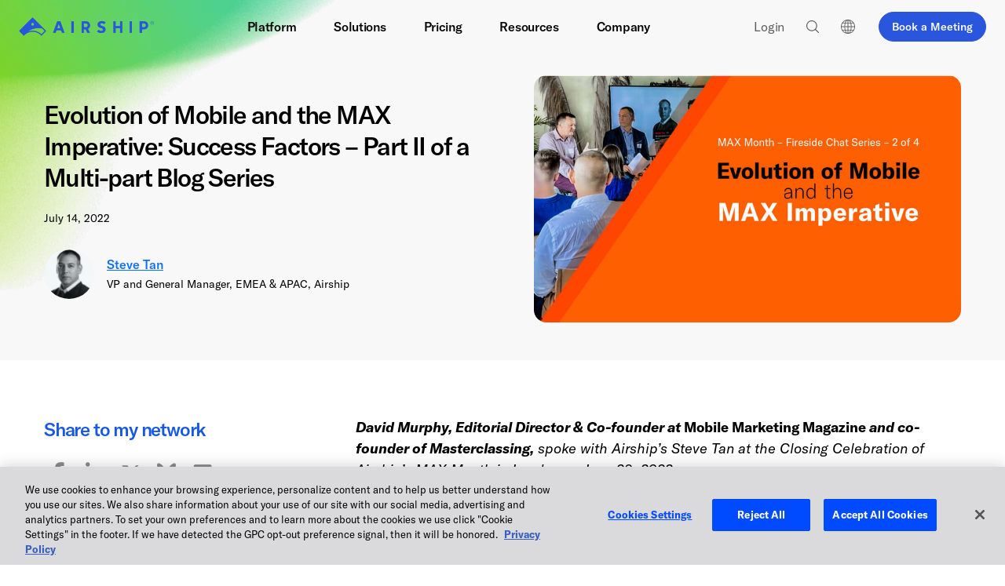

--- FILE ---
content_type: text/html; charset=UTF-8
request_url: https://www.airship.com/blog/evolution-of-mobile-and-the-max-imperative-success-factors-part-ii-of-a-multi-part-blog-series/
body_size: 47224
content:
<!doctype html>
<html class="no-js" lang="en-US">

<head>
    <link rel="dns-prefetch" href="https://www.googletagmanager.com" >
<link rel="dns-prefetch" href="https://js-agent.newrelic.com" >
<link rel="dns-prefetch" href="https://cdn.cookielaw.org" >
<link rel="dns-prefetch" href="https://user-data.mutinycdn.com" >
<link rel="dns-prefetch" href="https://client-registry.mutinycdn.com" >
<link rel="dns-prefetch" href="https://growth.airship.com" >
    	<link rel="preload" href="/wp-content/themes/airship/assets/fonts/gt-america/gt-america-bold.woff2" as="font" type="font/woff2" crossorigin>
	<link rel="preload" href="/wp-content/themes/airship/assets/fonts/gt-america/gt-america-regular.woff2" as="font" type="font/woff2" crossorigin>
	<link rel="preload" href="/wp-content/themes/airship/assets/fonts/gt-america/gt-america-medium.woff2" as="font" type="font/woff2" crossorigin>
    <meta charset="utf-8">
    <meta http-equiv="X-UA-Compatible" content="IE=edge"><script type="text/javascript">(window.NREUM||(NREUM={})).init={ajax:{deny_list:["bam.nr-data.net"]},feature_flags:["soft_nav"]};(window.NREUM||(NREUM={})).loader_config={licenseKey:"f4cd81e018",applicationID:"154190532",browserID:"154190997"};;/*! For license information please see nr-loader-rum-1.308.0.min.js.LICENSE.txt */
(()=>{var e,t,r={163:(e,t,r)=>{"use strict";r.d(t,{j:()=>E});var n=r(384),i=r(1741);var a=r(2555);r(860).K7.genericEvents;const s="experimental.resources",o="register",c=e=>{if(!e||"string"!=typeof e)return!1;try{document.createDocumentFragment().querySelector(e)}catch{return!1}return!0};var d=r(2614),u=r(944),l=r(8122);const f="[data-nr-mask]",g=e=>(0,l.a)(e,(()=>{const e={feature_flags:[],experimental:{allow_registered_children:!1,resources:!1},mask_selector:"*",block_selector:"[data-nr-block]",mask_input_options:{color:!1,date:!1,"datetime-local":!1,email:!1,month:!1,number:!1,range:!1,search:!1,tel:!1,text:!1,time:!1,url:!1,week:!1,textarea:!1,select:!1,password:!0}};return{ajax:{deny_list:void 0,block_internal:!0,enabled:!0,autoStart:!0},api:{get allow_registered_children(){return e.feature_flags.includes(o)||e.experimental.allow_registered_children},set allow_registered_children(t){e.experimental.allow_registered_children=t},duplicate_registered_data:!1},browser_consent_mode:{enabled:!1},distributed_tracing:{enabled:void 0,exclude_newrelic_header:void 0,cors_use_newrelic_header:void 0,cors_use_tracecontext_headers:void 0,allowed_origins:void 0},get feature_flags(){return e.feature_flags},set feature_flags(t){e.feature_flags=t},generic_events:{enabled:!0,autoStart:!0},harvest:{interval:30},jserrors:{enabled:!0,autoStart:!0},logging:{enabled:!0,autoStart:!0},metrics:{enabled:!0,autoStart:!0},obfuscate:void 0,page_action:{enabled:!0},page_view_event:{enabled:!0,autoStart:!0},page_view_timing:{enabled:!0,autoStart:!0},performance:{capture_marks:!1,capture_measures:!1,capture_detail:!0,resources:{get enabled(){return e.feature_flags.includes(s)||e.experimental.resources},set enabled(t){e.experimental.resources=t},asset_types:[],first_party_domains:[],ignore_newrelic:!0}},privacy:{cookies_enabled:!0},proxy:{assets:void 0,beacon:void 0},session:{expiresMs:d.wk,inactiveMs:d.BB},session_replay:{autoStart:!0,enabled:!1,preload:!1,sampling_rate:10,error_sampling_rate:100,collect_fonts:!1,inline_images:!1,fix_stylesheets:!0,mask_all_inputs:!0,get mask_text_selector(){return e.mask_selector},set mask_text_selector(t){c(t)?e.mask_selector="".concat(t,",").concat(f):""===t||null===t?e.mask_selector=f:(0,u.R)(5,t)},get block_class(){return"nr-block"},get ignore_class(){return"nr-ignore"},get mask_text_class(){return"nr-mask"},get block_selector(){return e.block_selector},set block_selector(t){c(t)?e.block_selector+=",".concat(t):""!==t&&(0,u.R)(6,t)},get mask_input_options(){return e.mask_input_options},set mask_input_options(t){t&&"object"==typeof t?e.mask_input_options={...t,password:!0}:(0,u.R)(7,t)}},session_trace:{enabled:!0,autoStart:!0},soft_navigations:{enabled:!0,autoStart:!0},spa:{enabled:!0,autoStart:!0},ssl:void 0,user_actions:{enabled:!0,elementAttributes:["id","className","tagName","type"]}}})());var p=r(6154),m=r(9324);let h=0;const v={buildEnv:m.F3,distMethod:m.Xs,version:m.xv,originTime:p.WN},b={consented:!1},y={appMetadata:{},get consented(){return this.session?.state?.consent||b.consented},set consented(e){b.consented=e},customTransaction:void 0,denyList:void 0,disabled:!1,harvester:void 0,isolatedBacklog:!1,isRecording:!1,loaderType:void 0,maxBytes:3e4,obfuscator:void 0,onerror:void 0,ptid:void 0,releaseIds:{},session:void 0,timeKeeper:void 0,registeredEntities:[],jsAttributesMetadata:{bytes:0},get harvestCount(){return++h}},_=e=>{const t=(0,l.a)(e,y),r=Object.keys(v).reduce((e,t)=>(e[t]={value:v[t],writable:!1,configurable:!0,enumerable:!0},e),{});return Object.defineProperties(t,r)};var w=r(5701);const x=e=>{const t=e.startsWith("http");e+="/",r.p=t?e:"https://"+e};var R=r(7836),k=r(3241);const A={accountID:void 0,trustKey:void 0,agentID:void 0,licenseKey:void 0,applicationID:void 0,xpid:void 0},S=e=>(0,l.a)(e,A),T=new Set;function E(e,t={},r,s){let{init:o,info:c,loader_config:d,runtime:u={},exposed:l=!0}=t;if(!c){const e=(0,n.pV)();o=e.init,c=e.info,d=e.loader_config}e.init=g(o||{}),e.loader_config=S(d||{}),c.jsAttributes??={},p.bv&&(c.jsAttributes.isWorker=!0),e.info=(0,a.D)(c);const f=e.init,m=[c.beacon,c.errorBeacon];T.has(e.agentIdentifier)||(f.proxy.assets&&(x(f.proxy.assets),m.push(f.proxy.assets)),f.proxy.beacon&&m.push(f.proxy.beacon),e.beacons=[...m],function(e){const t=(0,n.pV)();Object.getOwnPropertyNames(i.W.prototype).forEach(r=>{const n=i.W.prototype[r];if("function"!=typeof n||"constructor"===n)return;let a=t[r];e[r]&&!1!==e.exposed&&"micro-agent"!==e.runtime?.loaderType&&(t[r]=(...t)=>{const n=e[r](...t);return a?a(...t):n})})}(e),(0,n.US)("activatedFeatures",w.B)),u.denyList=[...f.ajax.deny_list||[],...f.ajax.block_internal?m:[]],u.ptid=e.agentIdentifier,u.loaderType=r,e.runtime=_(u),T.has(e.agentIdentifier)||(e.ee=R.ee.get(e.agentIdentifier),e.exposed=l,(0,k.W)({agentIdentifier:e.agentIdentifier,drained:!!w.B?.[e.agentIdentifier],type:"lifecycle",name:"initialize",feature:void 0,data:e.config})),T.add(e.agentIdentifier)}},384:(e,t,r)=>{"use strict";r.d(t,{NT:()=>s,US:()=>u,Zm:()=>o,bQ:()=>d,dV:()=>c,pV:()=>l});var n=r(6154),i=r(1863),a=r(1910);const s={beacon:"bam.nr-data.net",errorBeacon:"bam.nr-data.net"};function o(){return n.gm.NREUM||(n.gm.NREUM={}),void 0===n.gm.newrelic&&(n.gm.newrelic=n.gm.NREUM),n.gm.NREUM}function c(){let e=o();return e.o||(e.o={ST:n.gm.setTimeout,SI:n.gm.setImmediate||n.gm.setInterval,CT:n.gm.clearTimeout,XHR:n.gm.XMLHttpRequest,REQ:n.gm.Request,EV:n.gm.Event,PR:n.gm.Promise,MO:n.gm.MutationObserver,FETCH:n.gm.fetch,WS:n.gm.WebSocket},(0,a.i)(...Object.values(e.o))),e}function d(e,t){let r=o();r.initializedAgents??={},t.initializedAt={ms:(0,i.t)(),date:new Date},r.initializedAgents[e]=t}function u(e,t){o()[e]=t}function l(){return function(){let e=o();const t=e.info||{};e.info={beacon:s.beacon,errorBeacon:s.errorBeacon,...t}}(),function(){let e=o();const t=e.init||{};e.init={...t}}(),c(),function(){let e=o();const t=e.loader_config||{};e.loader_config={...t}}(),o()}},782:(e,t,r)=>{"use strict";r.d(t,{T:()=>n});const n=r(860).K7.pageViewTiming},860:(e,t,r)=>{"use strict";r.d(t,{$J:()=>u,K7:()=>c,P3:()=>d,XX:()=>i,Yy:()=>o,df:()=>a,qY:()=>n,v4:()=>s});const n="events",i="jserrors",a="browser/blobs",s="rum",o="browser/logs",c={ajax:"ajax",genericEvents:"generic_events",jserrors:i,logging:"logging",metrics:"metrics",pageAction:"page_action",pageViewEvent:"page_view_event",pageViewTiming:"page_view_timing",sessionReplay:"session_replay",sessionTrace:"session_trace",softNav:"soft_navigations",spa:"spa"},d={[c.pageViewEvent]:1,[c.pageViewTiming]:2,[c.metrics]:3,[c.jserrors]:4,[c.spa]:5,[c.ajax]:6,[c.sessionTrace]:7,[c.softNav]:8,[c.sessionReplay]:9,[c.logging]:10,[c.genericEvents]:11},u={[c.pageViewEvent]:s,[c.pageViewTiming]:n,[c.ajax]:n,[c.spa]:n,[c.softNav]:n,[c.metrics]:i,[c.jserrors]:i,[c.sessionTrace]:a,[c.sessionReplay]:a,[c.logging]:o,[c.genericEvents]:"ins"}},944:(e,t,r)=>{"use strict";r.d(t,{R:()=>i});var n=r(3241);function i(e,t){"function"==typeof console.debug&&(console.debug("New Relic Warning: https://github.com/newrelic/newrelic-browser-agent/blob/main/docs/warning-codes.md#".concat(e),t),(0,n.W)({agentIdentifier:null,drained:null,type:"data",name:"warn",feature:"warn",data:{code:e,secondary:t}}))}},1687:(e,t,r)=>{"use strict";r.d(t,{Ak:()=>d,Ze:()=>f,x3:()=>u});var n=r(3241),i=r(7836),a=r(3606),s=r(860),o=r(2646);const c={};function d(e,t){const r={staged:!1,priority:s.P3[t]||0};l(e),c[e].get(t)||c[e].set(t,r)}function u(e,t){e&&c[e]&&(c[e].get(t)&&c[e].delete(t),p(e,t,!1),c[e].size&&g(e))}function l(e){if(!e)throw new Error("agentIdentifier required");c[e]||(c[e]=new Map)}function f(e="",t="feature",r=!1){if(l(e),!e||!c[e].get(t)||r)return p(e,t);c[e].get(t).staged=!0,g(e)}function g(e){const t=Array.from(c[e]);t.every(([e,t])=>t.staged)&&(t.sort((e,t)=>e[1].priority-t[1].priority),t.forEach(([t])=>{c[e].delete(t),p(e,t)}))}function p(e,t,r=!0){const s=e?i.ee.get(e):i.ee,c=a.i.handlers;if(!s.aborted&&s.backlog&&c){if((0,n.W)({agentIdentifier:e,type:"lifecycle",name:"drain",feature:t}),r){const e=s.backlog[t],r=c[t];if(r){for(let t=0;e&&t<e.length;++t)m(e[t],r);Object.entries(r).forEach(([e,t])=>{Object.values(t||{}).forEach(t=>{t[0]?.on&&t[0]?.context()instanceof o.y&&t[0].on(e,t[1])})})}}s.isolatedBacklog||delete c[t],s.backlog[t]=null,s.emit("drain-"+t,[])}}function m(e,t){var r=e[1];Object.values(t[r]||{}).forEach(t=>{var r=e[0];if(t[0]===r){var n=t[1],i=e[3],a=e[2];n.apply(i,a)}})}},1738:(e,t,r)=>{"use strict";r.d(t,{U:()=>g,Y:()=>f});var n=r(3241),i=r(9908),a=r(1863),s=r(944),o=r(5701),c=r(3969),d=r(8362),u=r(860),l=r(4261);function f(e,t,r,a){const f=a||r;!f||f[e]&&f[e]!==d.d.prototype[e]||(f[e]=function(){(0,i.p)(c.xV,["API/"+e+"/called"],void 0,u.K7.metrics,r.ee),(0,n.W)({agentIdentifier:r.agentIdentifier,drained:!!o.B?.[r.agentIdentifier],type:"data",name:"api",feature:l.Pl+e,data:{}});try{return t.apply(this,arguments)}catch(e){(0,s.R)(23,e)}})}function g(e,t,r,n,s){const o=e.info;null===r?delete o.jsAttributes[t]:o.jsAttributes[t]=r,(s||null===r)&&(0,i.p)(l.Pl+n,[(0,a.t)(),t,r],void 0,"session",e.ee)}},1741:(e,t,r)=>{"use strict";r.d(t,{W:()=>a});var n=r(944),i=r(4261);class a{#e(e,...t){if(this[e]!==a.prototype[e])return this[e](...t);(0,n.R)(35,e)}addPageAction(e,t){return this.#e(i.hG,e,t)}register(e){return this.#e(i.eY,e)}recordCustomEvent(e,t){return this.#e(i.fF,e,t)}setPageViewName(e,t){return this.#e(i.Fw,e,t)}setCustomAttribute(e,t,r){return this.#e(i.cD,e,t,r)}noticeError(e,t){return this.#e(i.o5,e,t)}setUserId(e,t=!1){return this.#e(i.Dl,e,t)}setApplicationVersion(e){return this.#e(i.nb,e)}setErrorHandler(e){return this.#e(i.bt,e)}addRelease(e,t){return this.#e(i.k6,e,t)}log(e,t){return this.#e(i.$9,e,t)}start(){return this.#e(i.d3)}finished(e){return this.#e(i.BL,e)}recordReplay(){return this.#e(i.CH)}pauseReplay(){return this.#e(i.Tb)}addToTrace(e){return this.#e(i.U2,e)}setCurrentRouteName(e){return this.#e(i.PA,e)}interaction(e){return this.#e(i.dT,e)}wrapLogger(e,t,r){return this.#e(i.Wb,e,t,r)}measure(e,t){return this.#e(i.V1,e,t)}consent(e){return this.#e(i.Pv,e)}}},1863:(e,t,r)=>{"use strict";function n(){return Math.floor(performance.now())}r.d(t,{t:()=>n})},1910:(e,t,r)=>{"use strict";r.d(t,{i:()=>a});var n=r(944);const i=new Map;function a(...e){return e.every(e=>{if(i.has(e))return i.get(e);const t="function"==typeof e?e.toString():"",r=t.includes("[native code]"),a=t.includes("nrWrapper");return r||a||(0,n.R)(64,e?.name||t),i.set(e,r),r})}},2555:(e,t,r)=>{"use strict";r.d(t,{D:()=>o,f:()=>s});var n=r(384),i=r(8122);const a={beacon:n.NT.beacon,errorBeacon:n.NT.errorBeacon,licenseKey:void 0,applicationID:void 0,sa:void 0,queueTime:void 0,applicationTime:void 0,ttGuid:void 0,user:void 0,account:void 0,product:void 0,extra:void 0,jsAttributes:{},userAttributes:void 0,atts:void 0,transactionName:void 0,tNamePlain:void 0};function s(e){try{return!!e.licenseKey&&!!e.errorBeacon&&!!e.applicationID}catch(e){return!1}}const o=e=>(0,i.a)(e,a)},2614:(e,t,r)=>{"use strict";r.d(t,{BB:()=>s,H3:()=>n,g:()=>d,iL:()=>c,tS:()=>o,uh:()=>i,wk:()=>a});const n="NRBA",i="SESSION",a=144e5,s=18e5,o={STARTED:"session-started",PAUSE:"session-pause",RESET:"session-reset",RESUME:"session-resume",UPDATE:"session-update"},c={SAME_TAB:"same-tab",CROSS_TAB:"cross-tab"},d={OFF:0,FULL:1,ERROR:2}},2646:(e,t,r)=>{"use strict";r.d(t,{y:()=>n});class n{constructor(e){this.contextId=e}}},2843:(e,t,r)=>{"use strict";r.d(t,{G:()=>a,u:()=>i});var n=r(3878);function i(e,t=!1,r,i){(0,n.DD)("visibilitychange",function(){if(t)return void("hidden"===document.visibilityState&&e());e(document.visibilityState)},r,i)}function a(e,t,r){(0,n.sp)("pagehide",e,t,r)}},3241:(e,t,r)=>{"use strict";r.d(t,{W:()=>a});var n=r(6154);const i="newrelic";function a(e={}){try{n.gm.dispatchEvent(new CustomEvent(i,{detail:e}))}catch(e){}}},3606:(e,t,r)=>{"use strict";r.d(t,{i:()=>a});var n=r(9908);a.on=s;var i=a.handlers={};function a(e,t,r,a){s(a||n.d,i,e,t,r)}function s(e,t,r,i,a){a||(a="feature"),e||(e=n.d);var s=t[a]=t[a]||{};(s[r]=s[r]||[]).push([e,i])}},3878:(e,t,r)=>{"use strict";function n(e,t){return{capture:e,passive:!1,signal:t}}function i(e,t,r=!1,i){window.addEventListener(e,t,n(r,i))}function a(e,t,r=!1,i){document.addEventListener(e,t,n(r,i))}r.d(t,{DD:()=>a,jT:()=>n,sp:()=>i})},3969:(e,t,r)=>{"use strict";r.d(t,{TZ:()=>n,XG:()=>o,rs:()=>i,xV:()=>s,z_:()=>a});const n=r(860).K7.metrics,i="sm",a="cm",s="storeSupportabilityMetrics",o="storeEventMetrics"},4234:(e,t,r)=>{"use strict";r.d(t,{W:()=>a});var n=r(7836),i=r(1687);class a{constructor(e,t){this.agentIdentifier=e,this.ee=n.ee.get(e),this.featureName=t,this.blocked=!1}deregisterDrain(){(0,i.x3)(this.agentIdentifier,this.featureName)}}},4261:(e,t,r)=>{"use strict";r.d(t,{$9:()=>d,BL:()=>o,CH:()=>g,Dl:()=>_,Fw:()=>y,PA:()=>h,Pl:()=>n,Pv:()=>k,Tb:()=>l,U2:()=>a,V1:()=>R,Wb:()=>x,bt:()=>b,cD:()=>v,d3:()=>w,dT:()=>c,eY:()=>p,fF:()=>f,hG:()=>i,k6:()=>s,nb:()=>m,o5:()=>u});const n="api-",i="addPageAction",a="addToTrace",s="addRelease",o="finished",c="interaction",d="log",u="noticeError",l="pauseReplay",f="recordCustomEvent",g="recordReplay",p="register",m="setApplicationVersion",h="setCurrentRouteName",v="setCustomAttribute",b="setErrorHandler",y="setPageViewName",_="setUserId",w="start",x="wrapLogger",R="measure",k="consent"},5289:(e,t,r)=>{"use strict";r.d(t,{GG:()=>s,Qr:()=>c,sB:()=>o});var n=r(3878),i=r(6389);function a(){return"undefined"==typeof document||"complete"===document.readyState}function s(e,t){if(a())return e();const r=(0,i.J)(e),s=setInterval(()=>{a()&&(clearInterval(s),r())},500);(0,n.sp)("load",r,t)}function o(e){if(a())return e();(0,n.DD)("DOMContentLoaded",e)}function c(e){if(a())return e();(0,n.sp)("popstate",e)}},5607:(e,t,r)=>{"use strict";r.d(t,{W:()=>n});const n=(0,r(9566).bz)()},5701:(e,t,r)=>{"use strict";r.d(t,{B:()=>a,t:()=>s});var n=r(3241);const i=new Set,a={};function s(e,t){const r=t.agentIdentifier;a[r]??={},e&&"object"==typeof e&&(i.has(r)||(t.ee.emit("rumresp",[e]),a[r]=e,i.add(r),(0,n.W)({agentIdentifier:r,loaded:!0,drained:!0,type:"lifecycle",name:"load",feature:void 0,data:e})))}},6154:(e,t,r)=>{"use strict";r.d(t,{OF:()=>c,RI:()=>i,WN:()=>u,bv:()=>a,eN:()=>l,gm:()=>s,mw:()=>o,sb:()=>d});var n=r(1863);const i="undefined"!=typeof window&&!!window.document,a="undefined"!=typeof WorkerGlobalScope&&("undefined"!=typeof self&&self instanceof WorkerGlobalScope&&self.navigator instanceof WorkerNavigator||"undefined"!=typeof globalThis&&globalThis instanceof WorkerGlobalScope&&globalThis.navigator instanceof WorkerNavigator),s=i?window:"undefined"!=typeof WorkerGlobalScope&&("undefined"!=typeof self&&self instanceof WorkerGlobalScope&&self||"undefined"!=typeof globalThis&&globalThis instanceof WorkerGlobalScope&&globalThis),o=Boolean("hidden"===s?.document?.visibilityState),c=/iPad|iPhone|iPod/.test(s.navigator?.userAgent),d=c&&"undefined"==typeof SharedWorker,u=((()=>{const e=s.navigator?.userAgent?.match(/Firefox[/\s](\d+\.\d+)/);Array.isArray(e)&&e.length>=2&&e[1]})(),Date.now()-(0,n.t)()),l=()=>"undefined"!=typeof PerformanceNavigationTiming&&s?.performance?.getEntriesByType("navigation")?.[0]?.responseStart},6389:(e,t,r)=>{"use strict";function n(e,t=500,r={}){const n=r?.leading||!1;let i;return(...r)=>{n&&void 0===i&&(e.apply(this,r),i=setTimeout(()=>{i=clearTimeout(i)},t)),n||(clearTimeout(i),i=setTimeout(()=>{e.apply(this,r)},t))}}function i(e){let t=!1;return(...r)=>{t||(t=!0,e.apply(this,r))}}r.d(t,{J:()=>i,s:()=>n})},6630:(e,t,r)=>{"use strict";r.d(t,{T:()=>n});const n=r(860).K7.pageViewEvent},7699:(e,t,r)=>{"use strict";r.d(t,{It:()=>a,KC:()=>o,No:()=>i,qh:()=>s});var n=r(860);const i=16e3,a=1e6,s="SESSION_ERROR",o={[n.K7.logging]:!0,[n.K7.genericEvents]:!1,[n.K7.jserrors]:!1,[n.K7.ajax]:!1}},7836:(e,t,r)=>{"use strict";r.d(t,{P:()=>o,ee:()=>c});var n=r(384),i=r(8990),a=r(2646),s=r(5607);const o="nr@context:".concat(s.W),c=function e(t,r){var n={},s={},u={},l=!1;try{l=16===r.length&&d.initializedAgents?.[r]?.runtime.isolatedBacklog}catch(e){}var f={on:p,addEventListener:p,removeEventListener:function(e,t){var r=n[e];if(!r)return;for(var i=0;i<r.length;i++)r[i]===t&&r.splice(i,1)},emit:function(e,r,n,i,a){!1!==a&&(a=!0);if(c.aborted&&!i)return;t&&a&&t.emit(e,r,n);var o=g(n);m(e).forEach(e=>{e.apply(o,r)});var d=v()[s[e]];d&&d.push([f,e,r,o]);return o},get:h,listeners:m,context:g,buffer:function(e,t){const r=v();if(t=t||"feature",f.aborted)return;Object.entries(e||{}).forEach(([e,n])=>{s[n]=t,t in r||(r[t]=[])})},abort:function(){f._aborted=!0,Object.keys(f.backlog).forEach(e=>{delete f.backlog[e]})},isBuffering:function(e){return!!v()[s[e]]},debugId:r,backlog:l?{}:t&&"object"==typeof t.backlog?t.backlog:{},isolatedBacklog:l};return Object.defineProperty(f,"aborted",{get:()=>{let e=f._aborted||!1;return e||(t&&(e=t.aborted),e)}}),f;function g(e){return e&&e instanceof a.y?e:e?(0,i.I)(e,o,()=>new a.y(o)):new a.y(o)}function p(e,t){n[e]=m(e).concat(t)}function m(e){return n[e]||[]}function h(t){return u[t]=u[t]||e(f,t)}function v(){return f.backlog}}(void 0,"globalEE"),d=(0,n.Zm)();d.ee||(d.ee=c)},8122:(e,t,r)=>{"use strict";r.d(t,{a:()=>i});var n=r(944);function i(e,t){try{if(!e||"object"!=typeof e)return(0,n.R)(3);if(!t||"object"!=typeof t)return(0,n.R)(4);const r=Object.create(Object.getPrototypeOf(t),Object.getOwnPropertyDescriptors(t)),a=0===Object.keys(r).length?e:r;for(let s in a)if(void 0!==e[s])try{if(null===e[s]){r[s]=null;continue}Array.isArray(e[s])&&Array.isArray(t[s])?r[s]=Array.from(new Set([...e[s],...t[s]])):"object"==typeof e[s]&&"object"==typeof t[s]?r[s]=i(e[s],t[s]):r[s]=e[s]}catch(e){r[s]||(0,n.R)(1,e)}return r}catch(e){(0,n.R)(2,e)}}},8362:(e,t,r)=>{"use strict";r.d(t,{d:()=>a});var n=r(9566),i=r(1741);class a extends i.W{agentIdentifier=(0,n.LA)(16)}},8374:(e,t,r)=>{r.nc=(()=>{try{return document?.currentScript?.nonce}catch(e){}return""})()},8990:(e,t,r)=>{"use strict";r.d(t,{I:()=>i});var n=Object.prototype.hasOwnProperty;function i(e,t,r){if(n.call(e,t))return e[t];var i=r();if(Object.defineProperty&&Object.keys)try{return Object.defineProperty(e,t,{value:i,writable:!0,enumerable:!1}),i}catch(e){}return e[t]=i,i}},9324:(e,t,r)=>{"use strict";r.d(t,{F3:()=>i,Xs:()=>a,xv:()=>n});const n="1.308.0",i="PROD",a="CDN"},9566:(e,t,r)=>{"use strict";r.d(t,{LA:()=>o,bz:()=>s});var n=r(6154);const i="xxxxxxxx-xxxx-4xxx-yxxx-xxxxxxxxxxxx";function a(e,t){return e?15&e[t]:16*Math.random()|0}function s(){const e=n.gm?.crypto||n.gm?.msCrypto;let t,r=0;return e&&e.getRandomValues&&(t=e.getRandomValues(new Uint8Array(30))),i.split("").map(e=>"x"===e?a(t,r++).toString(16):"y"===e?(3&a()|8).toString(16):e).join("")}function o(e){const t=n.gm?.crypto||n.gm?.msCrypto;let r,i=0;t&&t.getRandomValues&&(r=t.getRandomValues(new Uint8Array(e)));const s=[];for(var o=0;o<e;o++)s.push(a(r,i++).toString(16));return s.join("")}},9908:(e,t,r)=>{"use strict";r.d(t,{d:()=>n,p:()=>i});var n=r(7836).ee.get("handle");function i(e,t,r,i,a){a?(a.buffer([e],i),a.emit(e,t,r)):(n.buffer([e],i),n.emit(e,t,r))}}},n={};function i(e){var t=n[e];if(void 0!==t)return t.exports;var a=n[e]={exports:{}};return r[e](a,a.exports,i),a.exports}i.m=r,i.d=(e,t)=>{for(var r in t)i.o(t,r)&&!i.o(e,r)&&Object.defineProperty(e,r,{enumerable:!0,get:t[r]})},i.f={},i.e=e=>Promise.all(Object.keys(i.f).reduce((t,r)=>(i.f[r](e,t),t),[])),i.u=e=>"nr-rum-1.308.0.min.js",i.o=(e,t)=>Object.prototype.hasOwnProperty.call(e,t),e={},t="NRBA-1.308.0.PROD:",i.l=(r,n,a,s)=>{if(e[r])e[r].push(n);else{var o,c;if(void 0!==a)for(var d=document.getElementsByTagName("script"),u=0;u<d.length;u++){var l=d[u];if(l.getAttribute("src")==r||l.getAttribute("data-webpack")==t+a){o=l;break}}if(!o){c=!0;var f={296:"sha512-+MIMDsOcckGXa1EdWHqFNv7P+JUkd5kQwCBr3KE6uCvnsBNUrdSt4a/3/L4j4TxtnaMNjHpza2/erNQbpacJQA=="};(o=document.createElement("script")).charset="utf-8",i.nc&&o.setAttribute("nonce",i.nc),o.setAttribute("data-webpack",t+a),o.src=r,0!==o.src.indexOf(window.location.origin+"/")&&(o.crossOrigin="anonymous"),f[s]&&(o.integrity=f[s])}e[r]=[n];var g=(t,n)=>{o.onerror=o.onload=null,clearTimeout(p);var i=e[r];if(delete e[r],o.parentNode&&o.parentNode.removeChild(o),i&&i.forEach(e=>e(n)),t)return t(n)},p=setTimeout(g.bind(null,void 0,{type:"timeout",target:o}),12e4);o.onerror=g.bind(null,o.onerror),o.onload=g.bind(null,o.onload),c&&document.head.appendChild(o)}},i.r=e=>{"undefined"!=typeof Symbol&&Symbol.toStringTag&&Object.defineProperty(e,Symbol.toStringTag,{value:"Module"}),Object.defineProperty(e,"__esModule",{value:!0})},i.p="https://js-agent.newrelic.com/",(()=>{var e={374:0,840:0};i.f.j=(t,r)=>{var n=i.o(e,t)?e[t]:void 0;if(0!==n)if(n)r.push(n[2]);else{var a=new Promise((r,i)=>n=e[t]=[r,i]);r.push(n[2]=a);var s=i.p+i.u(t),o=new Error;i.l(s,r=>{if(i.o(e,t)&&(0!==(n=e[t])&&(e[t]=void 0),n)){var a=r&&("load"===r.type?"missing":r.type),s=r&&r.target&&r.target.src;o.message="Loading chunk "+t+" failed: ("+a+": "+s+")",o.name="ChunkLoadError",o.type=a,o.request=s,n[1](o)}},"chunk-"+t,t)}};var t=(t,r)=>{var n,a,[s,o,c]=r,d=0;if(s.some(t=>0!==e[t])){for(n in o)i.o(o,n)&&(i.m[n]=o[n]);if(c)c(i)}for(t&&t(r);d<s.length;d++)a=s[d],i.o(e,a)&&e[a]&&e[a][0](),e[a]=0},r=self["webpackChunk:NRBA-1.308.0.PROD"]=self["webpackChunk:NRBA-1.308.0.PROD"]||[];r.forEach(t.bind(null,0)),r.push=t.bind(null,r.push.bind(r))})(),(()=>{"use strict";i(8374);var e=i(8362),t=i(860);const r=Object.values(t.K7);var n=i(163);var a=i(9908),s=i(1863),o=i(4261),c=i(1738);var d=i(1687),u=i(4234),l=i(5289),f=i(6154),g=i(944),p=i(384);const m=e=>f.RI&&!0===e?.privacy.cookies_enabled;function h(e){return!!(0,p.dV)().o.MO&&m(e)&&!0===e?.session_trace.enabled}var v=i(6389),b=i(7699);class y extends u.W{constructor(e,t){super(e.agentIdentifier,t),this.agentRef=e,this.abortHandler=void 0,this.featAggregate=void 0,this.loadedSuccessfully=void 0,this.onAggregateImported=new Promise(e=>{this.loadedSuccessfully=e}),this.deferred=Promise.resolve(),!1===e.init[this.featureName].autoStart?this.deferred=new Promise((t,r)=>{this.ee.on("manual-start-all",(0,v.J)(()=>{(0,d.Ak)(e.agentIdentifier,this.featureName),t()}))}):(0,d.Ak)(e.agentIdentifier,t)}importAggregator(e,t,r={}){if(this.featAggregate)return;const n=async()=>{let n;await this.deferred;try{if(m(e.init)){const{setupAgentSession:t}=await i.e(296).then(i.bind(i,3305));n=t(e)}}catch(e){(0,g.R)(20,e),this.ee.emit("internal-error",[e]),(0,a.p)(b.qh,[e],void 0,this.featureName,this.ee)}try{if(!this.#t(this.featureName,n,e.init))return(0,d.Ze)(this.agentIdentifier,this.featureName),void this.loadedSuccessfully(!1);const{Aggregate:i}=await t();this.featAggregate=new i(e,r),e.runtime.harvester.initializedAggregates.push(this.featAggregate),this.loadedSuccessfully(!0)}catch(e){(0,g.R)(34,e),this.abortHandler?.(),(0,d.Ze)(this.agentIdentifier,this.featureName,!0),this.loadedSuccessfully(!1),this.ee&&this.ee.abort()}};f.RI?(0,l.GG)(()=>n(),!0):n()}#t(e,r,n){if(this.blocked)return!1;switch(e){case t.K7.sessionReplay:return h(n)&&!!r;case t.K7.sessionTrace:return!!r;default:return!0}}}var _=i(6630),w=i(2614),x=i(3241);class R extends y{static featureName=_.T;constructor(e){var t;super(e,_.T),this.setupInspectionEvents(e.agentIdentifier),t=e,(0,c.Y)(o.Fw,function(e,r){"string"==typeof e&&("/"!==e.charAt(0)&&(e="/"+e),t.runtime.customTransaction=(r||"http://custom.transaction")+e,(0,a.p)(o.Pl+o.Fw,[(0,s.t)()],void 0,void 0,t.ee))},t),this.importAggregator(e,()=>i.e(296).then(i.bind(i,3943)))}setupInspectionEvents(e){const t=(t,r)=>{t&&(0,x.W)({agentIdentifier:e,timeStamp:t.timeStamp,loaded:"complete"===t.target.readyState,type:"window",name:r,data:t.target.location+""})};(0,l.sB)(e=>{t(e,"DOMContentLoaded")}),(0,l.GG)(e=>{t(e,"load")}),(0,l.Qr)(e=>{t(e,"navigate")}),this.ee.on(w.tS.UPDATE,(t,r)=>{(0,x.W)({agentIdentifier:e,type:"lifecycle",name:"session",data:r})})}}class k extends e.d{constructor(e){var t;(super(),f.gm)?(this.features={},(0,p.bQ)(this.agentIdentifier,this),this.desiredFeatures=new Set(e.features||[]),this.desiredFeatures.add(R),(0,n.j)(this,e,e.loaderType||"agent"),t=this,(0,c.Y)(o.cD,function(e,r,n=!1){if("string"==typeof e){if(["string","number","boolean"].includes(typeof r)||null===r)return(0,c.U)(t,e,r,o.cD,n);(0,g.R)(40,typeof r)}else(0,g.R)(39,typeof e)},t),function(e){(0,c.Y)(o.Dl,function(t,r=!1){if("string"!=typeof t&&null!==t)return void(0,g.R)(41,typeof t);const n=e.info.jsAttributes["enduser.id"];r&&null!=n&&n!==t?(0,a.p)(o.Pl+"setUserIdAndResetSession",[t],void 0,"session",e.ee):(0,c.U)(e,"enduser.id",t,o.Dl,!0)},e)}(this),function(e){(0,c.Y)(o.nb,function(t){if("string"==typeof t||null===t)return(0,c.U)(e,"application.version",t,o.nb,!1);(0,g.R)(42,typeof t)},e)}(this),function(e){(0,c.Y)(o.d3,function(){e.ee.emit("manual-start-all")},e)}(this),function(e){(0,c.Y)(o.Pv,function(t=!0){if("boolean"==typeof t){if((0,a.p)(o.Pl+o.Pv,[t],void 0,"session",e.ee),e.runtime.consented=t,t){const t=e.features.page_view_event;t.onAggregateImported.then(e=>{const r=t.featAggregate;e&&!r.sentRum&&r.sendRum()})}}else(0,g.R)(65,typeof t)},e)}(this),this.run()):(0,g.R)(21)}get config(){return{info:this.info,init:this.init,loader_config:this.loader_config,runtime:this.runtime}}get api(){return this}run(){try{const e=function(e){const t={};return r.forEach(r=>{t[r]=!!e[r]?.enabled}),t}(this.init),n=[...this.desiredFeatures];n.sort((e,r)=>t.P3[e.featureName]-t.P3[r.featureName]),n.forEach(r=>{if(!e[r.featureName]&&r.featureName!==t.K7.pageViewEvent)return;if(r.featureName===t.K7.spa)return void(0,g.R)(67);const n=function(e){switch(e){case t.K7.ajax:return[t.K7.jserrors];case t.K7.sessionTrace:return[t.K7.ajax,t.K7.pageViewEvent];case t.K7.sessionReplay:return[t.K7.sessionTrace];case t.K7.pageViewTiming:return[t.K7.pageViewEvent];default:return[]}}(r.featureName).filter(e=>!(e in this.features));n.length>0&&(0,g.R)(36,{targetFeature:r.featureName,missingDependencies:n}),this.features[r.featureName]=new r(this)})}catch(e){(0,g.R)(22,e);for(const e in this.features)this.features[e].abortHandler?.();const t=(0,p.Zm)();delete t.initializedAgents[this.agentIdentifier]?.features,delete this.sharedAggregator;return t.ee.get(this.agentIdentifier).abort(),!1}}}var A=i(2843),S=i(782);class T extends y{static featureName=S.T;constructor(e){super(e,S.T),f.RI&&((0,A.u)(()=>(0,a.p)("docHidden",[(0,s.t)()],void 0,S.T,this.ee),!0),(0,A.G)(()=>(0,a.p)("winPagehide",[(0,s.t)()],void 0,S.T,this.ee)),this.importAggregator(e,()=>i.e(296).then(i.bind(i,2117))))}}var E=i(3969);class I extends y{static featureName=E.TZ;constructor(e){super(e,E.TZ),f.RI&&document.addEventListener("securitypolicyviolation",e=>{(0,a.p)(E.xV,["Generic/CSPViolation/Detected"],void 0,this.featureName,this.ee)}),this.importAggregator(e,()=>i.e(296).then(i.bind(i,9623)))}}new k({features:[R,T,I],loaderType:"lite"})})()})();</script>
    <meta name="viewport" content="width=device-width, initial-scale=1, maximum-scale=1, user-scalable=no">
    <title>Evolution of Mobile and the MAX Imperative: Success Factors – Part II of a Multi-part Blog Series | Airship</title>

    <style>
body {transition: 0.4s opacity;}
body.patterns-i18n-hide-body {opacity:0;overflow:hidden;}
</style>
<script type='text/javascript' id='theme-patterns-i18n-js-extra'>
/* <![CDATA[ */
var patterns_i18n_urls = {"en":"https:\/\/www.airship.com\/blog\/evolution-of-mobile-and-the-max-imperative-success-factors-part-ii-of-a-multi-part-blog-series\/"};
var patterns_i18n_body_class = "patterns-i18n-hide-body";
/* ]]> */
</script><meta name='robots' content='index, follow, max-image-preview:large, max-snippet:-1, max-video-preview:-1' />

	<!-- This site is optimized with the Yoast SEO Premium plugin v20.7 (Yoast SEO v26.6) - https://yoast.com/wordpress/plugins/seo/ -->
	<meta name="description" content="David Murphy, Editorial Director &amp; Co-founder at Mobile Marketing Magazine and co-founder of Masterclassing, spoke with Airship’s Steve Tan at the Closing Celebration of Airship’s MAX Month in London on June 29, 2022." />
	<link rel="canonical" href="https://www.airship.com/blog/evolution-of-mobile-and-the-max-imperative-success-factors-part-ii-of-a-multi-part-blog-series/" />
	<meta property="og:locale" content="en_US" />
	<meta property="og:type" content="article" />
	<meta property="og:title" content="Evolution of Mobile and the MAX Imperative: Success Factors – Part II of a Multi-part Blog Series" />
	<meta property="og:description" content="David Murphy, Editorial Director &amp; Co-founder at Mobile Marketing Magazine and co-founder of Masterclassing, spoke with Airship’s Steve Tan at the Closing Celebration of Airship’s MAX Month in London on June 29, 2022." />
	<meta property="og:url" content="https://www.airship.com/blog/evolution-of-mobile-and-the-max-imperative-success-factors-part-ii-of-a-multi-part-blog-series/" />
	<meta property="og:site_name" content="Airship" />
	<meta property="article:published_time" content="2022-07-14T18:37:04+00:00" />
	<meta property="article:modified_time" content="2022-07-14T20:05:00+00:00" />
	<meta property="og:image" content="https://www.airship.com/wp-content/uploads/2022/07/BLOG-2-100.jpg" />
	<meta property="og:image:width" content="1427" />
	<meta property="og:image:height" content="825" />
	<meta property="og:image:type" content="image/jpeg" />
	<meta name="author" content="Steve Tan" />
	<meta name="twitter:card" content="summary_large_image" />
	<meta name="twitter:label1" content="Written by" />
	<meta name="twitter:data1" content="Steve Tan" />
	<meta name="twitter:label2" content="Est. reading time" />
	<meta name="twitter:data2" content="4 minutes" />
	<script type="application/ld+json" class="yoast-schema-graph">{"@context":"https://schema.org","@graph":[{"@type":"Article","@id":"https://www.airship.com/blog/evolution-of-mobile-and-the-max-imperative-success-factors-part-ii-of-a-multi-part-blog-series/#article","isPartOf":{"@id":"https://www.airship.com/blog/evolution-of-mobile-and-the-max-imperative-success-factors-part-ii-of-a-multi-part-blog-series/"},"author":{"name":"Steve Tan","@id":"https://www.airship.com/#/schema/person/45ed144219babd277706f1217ff0fb14"},"headline":"Evolution of Mobile and the MAX Imperative: Success Factors – Part II of a Multi-part Blog Series","datePublished":"2022-07-14T18:37:04+00:00","dateModified":"2022-07-14T20:05:00+00:00","mainEntityOfPage":{"@id":"https://www.airship.com/blog/evolution-of-mobile-and-the-max-imperative-success-factors-part-ii-of-a-multi-part-blog-series/"},"wordCount":891,"publisher":{"@id":"https://www.airship.com/#organization"},"image":{"@id":"https://www.airship.com/blog/evolution-of-mobile-and-the-max-imperative-success-factors-part-ii-of-a-multi-part-blog-series/#primaryimage"},"thumbnailUrl":"https://www.airship.com/wp-content/uploads/2022/07/BLOG-2-100.jpg","articleSection":["Industry News &amp; Trends"],"inLanguage":"en-US"},{"@type":"Article","@id":"https://www.airship.com/blog/evolution-of-mobile-and-the-max-imperative-success-factors-part-ii-of-a-multi-part-blog-series/","url":"https://www.airship.com/blog/evolution-of-mobile-and-the-max-imperative-success-factors-part-ii-of-a-multi-part-blog-series/","name":"Evolution of Mobile and the MAX Imperative: Success Factors – Part II of a Multi-part Blog Series | Airship","isPartOf":{"@id":"https://www.airship.com/#website"},"primaryImageOfPage":{"@id":"https://www.airship.com/blog/evolution-of-mobile-and-the-max-imperative-success-factors-part-ii-of-a-multi-part-blog-series/#primaryimage"},"image":{"@id":"https://www.airship.com/blog/evolution-of-mobile-and-the-max-imperative-success-factors-part-ii-of-a-multi-part-blog-series/#primaryimage"},"thumbnailUrl":"https://www.airship.com/wp-content/uploads/2022/07/BLOG-2-100.jpg","datePublished":"2022-07-14T18:37:04+00:00","dateModified":"2022-07-14T20:05:00+00:00","description":"David Murphy, Editorial Director & Co-founder at Mobile Marketing Magazine and co-founder of Masterclassing, spoke with Airship’s Steve Tan at the Closing Celebration of Airship’s MAX Month in London on June 29, 2022.","breadcrumb":{"@id":"https://www.airship.com/blog/evolution-of-mobile-and-the-max-imperative-success-factors-part-ii-of-a-multi-part-blog-series/#breadcrumb"},"inLanguage":"en-US","potentialAction":[{"@type":"ReadAction","target":["https://www.airship.com/blog/evolution-of-mobile-and-the-max-imperative-success-factors-part-ii-of-a-multi-part-blog-series/"]}]},{"@type":"ImageObject","inLanguage":"en-US","@id":"https://www.airship.com/blog/evolution-of-mobile-and-the-max-imperative-success-factors-part-ii-of-a-multi-part-blog-series/#primaryimage","url":"https://www.airship.com/wp-content/uploads/2022/07/BLOG-2-100.jpg","contentUrl":"https://www.airship.com/wp-content/uploads/2022/07/BLOG-2-100.jpg","width":1427,"height":825},{"@type":"WebSite","@id":"https://www.airship.com/#website","url":"https://www.airship.com/","name":"Airship","description":"","publisher":{"@id":"https://www.airship.com/#organization"},"potentialAction":[{"@type":"SearchAction","target":{"@type":"EntryPoint","urlTemplate":"https://www.airship.com/?s={search_term_string}"},"query-input":{"@type":"PropertyValueSpecification","valueRequired":true,"valueName":"search_term_string"}}],"inLanguage":"en-US"},{"@type":["Organization","Brand","OnlineBusiness"],"@id":"https://www.airship.com/#organization","name":"Airship","url":"https://www.airship.com/","logo":{"@type":"ImageObject","inLanguage":"en-US","@id":"https://www.airship.com/#/schema/logo/image/","url":"https://www.airship.com/wp-content/uploads/2025/12/logo-airship-blue.svg","contentUrl":"https://www.airship.com/wp-content/uploads/2025/12/logo-airship-blue.svg","width":862,"height":147,"caption":"Airship"},"image":{"@id":"https://www.airship.com/#/schema/logo/image/"},"foundingDate":"2019-06-01","slogan":"Cross-Channel Customer Experiences for the Mobile Era","description":"Deliver personalized messages and interactions that convert across mobile, web, email, SMS, wallet and more—fueled by real-time data, AI and unified orchestration.","sameAs":["https://www.facebook.com/airshipsocial/","https://x.com/airship","https://www.linkedin.com/company/airship-social/","https://bsky.app/profile/airshipsocial.bsky.social","https://www.youtube.com/urbanairship"],"contactPoint":[{"@type":"ContactPoint","telephone":"+1-(855)-385-3155","contactType":"Sales","areaServed":"US"},{"@type":"ContactPoint","telephone":"+44-(0)300-303-8796","contactType":"Sales","areaServed":"UK"},{"@type":"ContactPoint","telephone":"+33 1 88 88 82 88","contactType":"Sales","areaServed":"FR"},{"@type":"ContactPoint","telephone":"+49 69 566085755","contactType":"Sales","areaServed":"DE"},{"@type":"ContactPoint","telephone":"+49 69 566085755","contactType":"Sales","areaServed":"DE"},{"@type":"ContactPoint","email":"press@urbanairship.com","contactType":"Media Contact","areaServed":"US"},{"@type":"ContactPoint","email":"privacy@urbanairship.com","contactType":"Data Privacy Inquiries","areaServed":"US"}]},{"@type":"Person","@id":"https://www.airship.com/#/schema/person/45ed144219babd277706f1217ff0fb14","name":"Steve Tan","image":{"@type":"ImageObject","inLanguage":"en-US","@id":"https://www.airship.com/#/schema/person/image/","url":"https://secure.gravatar.com/avatar/5b382632540d940597413c789084002deae6d2d0f4ec898d46b523e49fd3deb9?s=96&d=mm&r=g","contentUrl":"https://secure.gravatar.com/avatar/5b382632540d940597413c789084002deae6d2d0f4ec898d46b523e49fd3deb9?s=96&d=mm&r=g","caption":"Steve Tan"},"url":"https://www.airship.com/blog/author/steve-tan-2/"}]}</script>
	<!-- / Yoast SEO Premium plugin. -->


<link rel='dns-prefetch' href='//growth.airship.com' />
<link rel="alternate" title="oEmbed (JSON)" type="application/json+oembed" href="https://www.airship.com/wp-json/oembed/1.0/embed?url=https%3A%2F%2Fwww.airship.com%2Fblog%2Fevolution-of-mobile-and-the-max-imperative-success-factors-part-ii-of-a-multi-part-blog-series%2F" />
<link rel="alternate" title="oEmbed (XML)" type="text/xml+oembed" href="https://www.airship.com/wp-json/oembed/1.0/embed?url=https%3A%2F%2Fwww.airship.com%2Fblog%2Fevolution-of-mobile-and-the-max-imperative-success-factors-part-ii-of-a-multi-part-blog-series%2F&#038;format=xml" />
<style id='wp-img-auto-sizes-contain-inline-css' type='text/css'>
img:is([sizes=auto i],[sizes^="auto," i]){contain-intrinsic-size:3000px 1500px}
/*# sourceURL=wp-img-auto-sizes-contain-inline-css */
</style>
<link rel='stylesheet' id='airship-theme-css' href='https://www.airship.com/wp-content/themes/airship/dist/main.css?45c3822fdbdea57c3b10d8b750d4342fec74ebcf&#038;ver=1.0.0' type='text/css' media='all' />
<link rel='stylesheet' id='bootstrap-css-css' href='https://www.airship.com/wp-content/themes/airship/home23/css/vendor/bootstrap.min.css?ver=1.0.1' type='text/css' media='all' />
<link rel='stylesheet' id='wp-block-library-css' href='https://www.airship.com/wp-includes/css/dist/block-library/style.min.css?ver=6.9' type='text/css' media='all' />
<link rel='stylesheet' id='wp-block-library-theme-css' href='https://www.airship.com/wp-includes/css/dist/block-library/theme.min.css?ver=6.9' type='text/css' media='all' />
<link rel='stylesheet' id='acf-archive-hero-rotator-style-css' href='https://www.airship.com/wp-content/plugins/airship-acf-archive-hero/blocks/archive-hero/style.css?ver=6.9' type='text/css' media='all' />
<style id='safe-svg-svg-icon-style-inline-css' type='text/css'>
.safe-svg-cover{text-align:center}.safe-svg-cover .safe-svg-inside{display:inline-block;max-width:100%}.safe-svg-cover svg{fill:currentColor;height:100%;max-height:100%;max-width:100%;width:100%}

/*# sourceURL=https://www.airship.com/wp-content/plugins/safe-svg/dist/safe-svg-block-frontend.css */
</style>
<style id='airship-archive-style-inline-css' type='text/css'>
.wp-block-airship-archive{display:grid;gap:var(--wp--preset--spacing--50);grid-template-rows:max-content}.wp-block-airship-archive :is(.block-list__layout,.block-editor-block-list__layout){display:grid;gap:var(--wp--preset--spacing--40);grid-template-rows:max-content}.wp-block-airship-archive:not([data-query-page="1"]) .wp-block-airship-archive-feature-articles,.wp-block-airship-archive:not([data-query-page="1"]) .wp-block-airship-archive-feature-story,.wp-block-airship-archive:not([data-query-page="1"]) .wp-block-airship-archive-feature-tile,.wp-block-airship-archive>div>.wp-block-airship-archive-feature-articles,.wp-block-airship-archive>div>.wp-block-airship-archive-feature-story,.wp-block-airship-archive>div>.wp-block-airship-archive-feature-tile{display:none}.wp-block-airship-archive .archive-load-more{background:var(--wp--preset--color--blue);border-radius:36px;color:var(--wp--preset--color--white);cursor:pointer;font-size:16px;font-weight:500;height:36px;line-height:36px;margin:0 auto;padding:0 var(--wp--preset--spacing--40);width:-moz-fit-content;width:fit-content}.wp-block-airship-archive .archive-load-more.hidden{display:none}

/*# sourceURL=https://www.airship.com/wp-content/themes/airship/blocks/archive/build/style-index.css */
</style>
<style id='airship-archive-body-style-inline-css' type='text/css'>
.wp-block-airship-archive-body{position:relative;z-index:2}.wp-block-airship-archive-body.loading:before{background-color:#fff;content:"";height:100%;left:0;opacity:.8;position:absolute;top:0;width:100%;z-index:10}.wp-block-airship-archive-body.loading:after{background-image:url([data-uri]);background-repeat:no-repeat;background-size:cover;content:"";height:48px;left:50%;position:absolute;top:100px;transform:translateY(-50%);width:48px;z-index:10}

/*# sourceURL=https://www.airship.com/wp-content/themes/airship/blocks/archive-body/build/style-index.css */
</style>
<style id='airship-archive-feature-article-style-inline-css' type='text/css'>
.wp-block-airship-archive-feature-article{position:relative}.wp-block-airship-archive-feature-article a{height:100%;left:0;position:absolute;top:0;width:100%}.wp-block-airship-archive-feature-article .featured-image{aspect-ratio:16/9;border-radius:12px}.wp-block-airship-archive-feature-article .featured-category{color:var(--wp--preset--color--blue);font-size:14px;margin:2em 0 1em}.wp-block-airship-archive-feature-article .featured-get-more{align-items:center;color:var(--wp--preset--color--blue);display:grid;font-weight:500;gap:8px;grid-template-columns:max-content 16px;padding-bottom:var(--wp--preset--spacing--30);padding-top:var(--wp--preset--spacing--30)}.wp-block-airship-archive-feature-article .featured-get-more:before{background:var(--wp--preset--color--blue);border-radius:8px;content:"";display:block;grid-column:2;grid-row:1;height:16px;transform:translateY(1px);width:16px}.wp-block-airship-archive-feature-article .featured-get-more:after{color:var(--wp--preset--color--white);content:"›";display:block;grid-column:2;grid-row:1;margin-left:0;position:relative;text-align:center;width:16px;z-index:2}

/*# sourceURL=https://www.airship.com/wp-content/themes/airship/blocks/archive-feature-article/build/style-index.css */
</style>
<style id='airship-archive-feature-articles-style-inline-css' type='text/css'>
.wp-block-airship-archive-feature-articles{background:#f8f8f8;color:var(--wp--preset--color--black);display:grid;grid-column-end:span 7;margin-bottom:2em;padding:3em 0;position:relative}.wp-block-airship-archive-feature-articles:before{background-image:url(/wp-content/themes/airship/blocks/archive-feature-articles/build/images/bg-trending-articles-bl.ac038266.webp);background-position:0 100%;left:-300px}.wp-block-airship-archive-feature-articles:after,.wp-block-airship-archive-feature-articles:before{background-color:#f8f8f8;background-repeat:no-repeat;background-size:auto;content:"";height:100%;position:absolute;top:0;width:300px}.wp-block-airship-archive-feature-articles:after{background-image:url(/wp-content/themes/airship/blocks/archive-feature-articles/build/images/bg-trending-articles-tr.127260f4.webp);background-position:100% 0;right:-300px}.wp-block-airship-archive-feature-articles>div{display:grid;gap:40px;grid-template-columns:1fr 1fr}@media(max-width:600px){.wp-block-airship-archive-feature-articles>div{grid-template-columns:1fr}}.wp-block-airship-archive-feature-articles>div>div:first-child{grid-column:1/3}@media(max-width:600px){.wp-block-airship-archive-feature-articles>div{grid-template-columns:1fr}.wp-block-airship-archive-feature-articles>div>div:first-child{grid-column:1}}.is-style-resources-archive .wp-block-airship-archive-feature-articles{grid-column-end:span 12;grid-row:3;margin-bottom:2em}

/*# sourceURL=https://www.airship.com/wp-content/themes/airship/blocks/archive-feature-articles/build/style-index.css */
</style>
<style id='airship-archive-feature-story-style-inline-css' type='text/css'>
.wp-block-airship-archive-feature-story{background-color:var(--wp--preset--color--dark-blue-new);background-position:100% 0;background-repeat:no-repeat;background-size:contain;border-radius:12px;color:var(--wp--preset--color--white);display:grid;grid-column-end:span 7;min-height:500px;padding:var(--wp--preset--spacing--40) var(--wp--preset--spacing--50)}.wp-block-airship-archive-feature-story .story-promo-content{display:grid;grid-template-columns:1fr;padding:3em 1em}.wp-block-airship-archive-feature-story .story-promo-content img{display:block}.wp-block-airship-archive-feature-story .story-promo-content>div{display:flex;flex-direction:column;justify-content:space-between}@media(max-width:1000px){.wp-block-airship-archive-feature-story{background-position:130% 0;min-height:400px}}@media(max-width:767px){.wp-block-airship-archive-feature-story{background-position:50% 190px;background-size:cover;min-height:500px}.wp-block-airship-archive-feature-story .story-promo-content{padding:1em 0}.wp-block-airship-archive-feature-story .story-promo-content .wp-block-heading{margin-bottom:1em}.wp-block-airship-archive-feature-story .story-promo-content>div{justify-content:flex-start}}@media(max-width:420px){.wp-block-airship-archive-feature-story{background-position:50% 230px}}.is-style-resources-archive .wp-block-airship-archive-feature-story{grid-column-end:span 12;grid-row:6;grid-template-columns:1fr 1fr}@media(max-width:767px){.is-style-resources-archive .wp-block-airship-archive-feature-story{grid-template-columns:1fr}}

/*# sourceURL=https://www.airship.com/wp-content/themes/airship/blocks/archive-feature-story/build/style-index.css */
</style>
<style id='airship-archive-feature-tile-style-inline-css' type='text/css'>
.wp-block-airship-archive-feature-tile{background:linear-gradient(274deg,#4f16ff .8%,#6725fa 23%,#8236f5 46.9%,#3244f7 74.05%,#091641 98.59%);border-radius:12px;color:var(--wp--preset--color--white);display:grid;grid-column-end:span 7;padding:var(--wp--preset--spacing--40) var(--wp--preset--spacing--50)}.wp-block-airship-archive-feature-tile>div{display:grid;grid-template-rows:1fr max-content}.is-style-resources-archive .wp-block-airship-archive-feature-tile{grid-column-end:span 12;grid-row:7}

/*# sourceURL=https://www.airship.com/wp-content/themes/airship/blocks/archive-feature-tile/build/style-index.css */
</style>
<style id='airship-archive-filters-style-inline-css' type='text/css'>
.wp-block-airship-archive-filters{position:relative;z-index:3}.wp-block-airship-archive-filters :is(.block-list__layout,.block-editor-block-list__layout){display:grid;gap:var(--wp--preset--spacing--20);grid-auto-flow:column;grid-template-columns:repeat(4,1fr)}@media(max-width:768px){.wp-block-airship-archive-filters :is(.block-list__layout,.block-editor-block-list__layout){grid-auto-flow:row;grid-template-columns:1fr}}

/*# sourceURL=https://www.airship.com/wp-content/themes/airship/blocks/archive-filters/build/style-index.css */
</style>
<style id='airship-archive-filters-search-style-inline-css' type='text/css'>
.wp-block-airship-archive-filters-search{background:var(--wp--preset--color--white);border-radius:16px;box-shadow:0 0 10px 0 rgba(0,0,0,.2);display:block;font-size:16px;font-weight:500;height:32px;letter-spacing:-.02em;max-width:100%;padding:0 10px;position:relative}.wp-block-airship-archive-filters-search:before{background-image:url("data:image/svg+xml;charset=utf-8,%3Csvg xmlns=%27http://www.w3.org/2000/svg%27 width=%2716%27 height=%2716%27 fill=%27none%27%3E%3Cpath fill=%27%235E5E5E%27 fill-rule=%27evenodd%27 d=%27m11.284 12.092 3.741 3.74a.572.572 0 0 0 .808-.807l-3.74-3.74a6.83 6.83 0 0 0 1.622-4.428A6.86 6.86 0 0 0 6.857 0 6.86 6.86 0 0 0 0 6.857a6.86 6.86 0 0 0 6.857 6.858c1.687 0 3.232-.61 4.427-1.623M6.858 1.142a5.717 5.717 0 0 1 5.714 5.715 5.717 5.717 0 0 1-5.714 5.715 5.717 5.717 0 0 1-5.715-5.715 5.717 5.717 0 0 1 5.715-5.714%27 clip-rule=%27evenodd%27/%3E%3C/svg%3E");content:"";height:16px;left:12px;position:absolute;top:9px;width:16px;z-index:1}.wp-block-airship-archive-filters-search input[htmlType=search]{background:transparent;border:none;font-size:16px;line-height:28px;padding:2px 10px 2px 27px;width:100%}.wp-block-airship-archive-filters-search input[htmlType=search]:active,.wp-block-airship-archive-filters-search input[htmlType=search]:focus{outline:none}

/*# sourceURL=https://www.airship.com/wp-content/themes/airship/blocks/archive-filters-search/build/style-index.css */
</style>
<style id='airship-archive-filters-taxonomy-style-inline-css' type='text/css'>
.wp-block-airship-archive-filters-taxonomy{background:var(--wp--preset--color--white);border-radius:16px;box-shadow:0 0 10px 0 rgba(0,0,0,.2);cursor:pointer;display:block;font-size:16px;font-weight:500;height:32px;letter-spacing:-.02em;max-width:100%;position:relative}.wp-block-airship-archive-filters-taxonomy:before{background:#000a7a;border-radius:6px;color:#fff;content:"›";display:block;font-size:14px;height:12px;line-height:10px;position:absolute;right:15px;text-align:center;top:10px;transform:rotate(90deg);width:12px;z-index:3}.wp-block-airship-archive-filters-taxonomy.is-open{z-index:3}.wp-block-airship-archive-filters-taxonomy.is-open:before{transform:rotate(-90deg)}.wp-block-airship-archive-filters-taxonomy .selected-term{background-color:var(--wp--preset--color--white);border-radius:16px;height:32px;line-height:32px;padding:0 var(--wp--preset--spacing--30);position:relative;z-index:2}.wp-block-airship-archive-filters-taxonomy .term-list{background:var(--wp--preset--color--white);border-radius:16px;box-shadow:0 0 10px 0 rgba(0,0,0,.2);display:grid;gap:var(--wp--preset--spacing--20);left:0;max-height:400px;overflow:auto;padding:calc(32px + var(--wp--preset--spacing--20)) var(--wp--preset--spacing--30) var(--wp--preset--spacing--20) var(--wp--preset--spacing--30);position:absolute;top:0;width:100%;z-index:1}.wp-block-airship-archive-filters-taxonomy .term-list>div{cursor:pointer}.wp-block-airship-archive-filters-taxonomy .term-list>div:hover{color:var(--wp--preset--color--blue)}

/*# sourceURL=https://www.airship.com/wp-content/themes/airship/blocks/archive-filters-taxonomy/build/style-index.css */
</style>
<link rel='stylesheet' id='airship-archive-hero-style-css' href='https://www.airship.com/wp-content/themes/airship/blocks/archive-hero/build/style-index.css?ver=1.0.0' type='text/css' media='all' />
<style id='airship-archive-resources-style-inline-css' type='text/css'>
.wp-block-airship-archive-resources{display:grid;gap:var(--wp--preset--spacing--50);grid-template-rows:max-content}.wp-block-airship-archive-resources :is(.block-list__layout,.block-editor-block-list__layout){display:grid;gap:var(--wp--preset--spacing--40);grid-template-rows:max-content}.wp-block-airship-archive-resources:not([data-query-page="1"]) .wp-block-airship-archive-feature-tile,.wp-block-airship-archive-resources>div>.wp-block-airship-archive-feature-tile{display:none}.wp-block-airship-archive-resources .archive-load-more{background:var(--wp--preset--color--blue);border-radius:36px;color:var(--wp--preset--color--white);cursor:pointer;font-size:16px;font-weight:500;height:36px;line-height:36px;margin:0 auto;padding:0 var(--wp--preset--spacing--40);width:-moz-fit-content;width:fit-content}

/*# sourceURL=https://www.airship.com/wp-content/themes/airship/blocks/archive-resources/build/style-index.css */
</style>
<link rel='stylesheet' id='airship-archive-tile-style-css' href='https://www.airship.com/wp-content/themes/airship/blocks/archive-tile/build/style-index.css?ver=0.1.0' type='text/css' media='all' />
<link rel='stylesheet' id='airship-aside-tabs-style-css' href='https://www.airship.com/wp-content/themes/airship/blocks/aside-tabs/build/style-index.css?ver=1.0.0' type='text/css' media='all' />
<style id='airship-aside-tabs-item-style-inline-css' type='text/css'>
.wp-block-airship-aside-tabs-item{grid-column:1;grid-row:1;position:relative;transition:opacity .5s;transition-timing-function:cubic-bezier(.55,.055,.675,.19);z-index:2}.wp-block-airship-aside-tabs-item:not(.is-active):not(.is-selected):not(.has-child-selected){opacity:0;z-index:1}

/*# sourceURL=https://www.airship.com/wp-content/themes/airship/blocks/aside-tabs-item/build/style-index.css */
</style>
<style id='airship-background-image-style-inline-css' type='text/css'>


/*# sourceURL=https://www.airship.com/wp-content/themes/airship/blocks/background-image/build/style-index.css */
</style>
<style id='airship-billboard01-style-inline-css' type='text/css'>
.wp-block-airship-billboard01{display:flex;flex-direction:column;height:calc(97vh - 68px);justify-content:center;padding-bottom:80px;position:relative;z-index:80}.wp-block-airship-billboard01 .title-01,.wp-block-airship-billboard01 .title-02{font-size:clamp(2.5rem,2.5rem + (1vw - .48rem)*8.4135,6.5rem);text-align:center}.wp-block-airship-billboard01 .title-01{margin-bottom:.4em}.wp-block-airship-billboard01 .title-02{animation:titleFade 4s}@keyframes titleFade{0%{opacity:0}50%{opacity:0}to{opacity:1}}.wp-block-airship-billboard01 .arrow{border:solid #8d8d8e;border-width:0 10px 10px 0;bottom:80px;cursor:pointer;display:inline-block;left:50%;padding:10px;position:absolute;transform:rotate(45deg) translateX(-50%)}@media(max-height:800px){.wp-block-airship-billboard01{height:calc(95vh - 68px)}.wp-block-airship-billboard01 .title-01,.wp-block-airship-billboard01 .title-02{font-size:clamp(2.5rem,1.5rem + (1vw - .48rem)*7.4135,6.5rem);line-height:1}.wp-block-airship-billboard01 .arrow{bottom:40px}}@media(max-height:700px){.wp-block-airship-billboard01 .arrow{display:none}}

/*# sourceURL=https://www.airship.com/wp-content/themes/airship/blocks/billboard01/build/style-index.css */
</style>
<style id='airship-billboard02-style-inline-css' type='text/css'>
.wp-block-airship-billboard02{--cover-height:0;background-color:#040441;background-position:bottom;background-repeat:no-repeat;color:#fff;height:95vh;min-height:800px;padding-top:4em;position:sticky!important;top:100px;width:100%}.wp-block-airship-billboard02 .title{color:#fff;font-size:60px;font-weight:500;letter-spacing:-2px;line-height:66px;margin:0 auto .5em;max-width:840px;text-align:center}.wp-block-airship-billboard02 .title strong{color:var(--wp--preset--color--pink)!important;font-weight:500}.wp-block-airship-billboard02 .subtitle{font-size:24px;font-style:normal;line-height:30px;text-align:center}.wp-block-airship-billboard02 .background-phone-wrapper{bottom:0;display:none;height:440px;left:50%;position:absolute;text-align:center;transform:translateX(-50%);width:100%}.wp-block-airship-billboard02 .screenshot-wrapper{bottom:0;left:50%;overflow:hidden;position:absolute;transform:translateX(-50%)}.wp-block-airship-billboard02 .button-wrapper{margin:3em auto 0;position:relative;text-align:center;z-index:1}.wp-block-airship-billboard02 .billboard-content-wrap{height:100%;overflow:hidden;position:relative}.wp-block-airship-billboard02 .billboard-section{height:100vh;left:50%;opacity:0;position:absolute;text-align:center;top:0;transform:translateX(-50%);transition:opacity .3s linear;width:100%}.wp-block-airship-billboard02 .billboard-section.is-active{opacity:1;z-index:1}@media(min-width:2000px){.wp-block-airship-billboard02 .screenshot-wrapper{width:800px}}@media(min-width:2500px){.wp-block-airship-billboard02{padding-top:6em}.wp-block-airship-billboard02 .screenshot-wrapper{width:850px}.wp-block-airship-billboard02 .title{font-size:78px;line-height:84px;max-width:1400px}.wp-block-airship-billboard02 .subtitle{font-size:30px;line-height:34px}}@media(max-height:800px){.wp-block-airship-billboard02 .screenshot-wrapper{bottom:-50px;max-width:525px}}@media(max-height:600px){.wp-block-airship-billboard02 .screenshot-wrapper{bottom:-100px;max-width:425px}}@media(max-height:500px){.wp-block-airship-billboard02 .screenshot-wrapper{max-width:375px}}@media(max-width:767px){.wp-block-airship-billboard02{min-height:0;padding-top:2em}.wp-block-airship-billboard02 .title{font-size:40px;line-height:50px}.wp-block-airship-billboard02 .subtitle{font-size:22px;line-height:24px}.wp-block-airship-billboard02 .screenshot-wrapper{width:450px}}.billboard-02-wrapper{height:300vh;position:relative;z-index:97}@media(max-height:800px){.billboard-02-wrapper{height:400vh}}

/*# sourceURL=https://www.airship.com/wp-content/themes/airship/blocks/billboard02/build/style-index.css */
</style>
<style id='airship-content-type-style-inline-css' type='text/css'>
.wp-block-airship-content-type{font-weight:300}

/*# sourceURL=https://www.airship.com/wp-content/themes/airship/blocks/content-type/build/style-index.css */
</style>
<style id='airship-content-with-image-style-inline-css' type='text/css'>
.wp-block-airship-content-with-image{align-items:center;display:grid;gap:24px;grid-template-columns:minmax(0,530fr) minmax(0,742fr);position:relative}.wp-block-airship-content-with-image>.inner-blocks{padding-top:40px}.wp-block-airship-content-with-image>.image-aside{display:grid;transition:opacity .5s,transform 1.1s;transition-delay:.5s;transition-timing-function:var(--transition-timing-function)}.wp-block-airship-content-with-image>.image-aside img{display:block;max-width:none;width:var(--image-width,100%)}.wp-block-airship-content-with-image.justify-left{grid-template-columns:minmax(0,742fr) minmax(0,530fr)}.wp-block-airship-content-with-image.justify-left>.inner-blocks{order:-1}.wp-block-airship-content-with-image.justify-left>.image-aside{padding-left:24px}.wp-block-airship-content-with-image.justify-right>.image-aside{justify-items:end;padding-right:24px}@media(max-width:781px){.wp-block-airship-content-with-image{grid-template-columns:1fr!important;justify-items:start}.wp-block-airship-content-with-image>.inner-blocks{max-width:620px;order:2!important;padding:0!important}.wp-block-airship-content-with-image>.image-aside{justify-items:start!important;max-width:480px;padding:0!important}.wp-block-airship-content-with-image>.image-aside img{max-width:100%}}html.js .wp-block-airship-content-with-image:not(.is-visible)>.image-aside{opacity:0;transform:translateX(-40px)}html.js .wp-block-airship-content-with-image.justify-left:not(.is-visible)>.image-aside{transform:translateX(40px)}

/*# sourceURL=https://www.airship.com/wp-content/themes/airship/blocks/content-with-image/build/style-index.css */
</style>
<style id='airship-countdown-timer-style-inline-css' type='text/css'>
.wp-block-telex-countdown-timer{padding:2rem}.countdown-timer{align-items:center;display:flex;flex-wrap:wrap;gap:1rem;justify-content:center}.countdown-timer-unit{align-items:center;display:flex;flex-direction:column;min-width:80px}.countdown-timer-value{font-size:3rem;font-variant-numeric:tabular-nums;font-weight:700;line-height:1}.countdown-timer-label{font-size:.875rem;letter-spacing:.05em;margin-top:.5rem;opacity:.7;text-transform:uppercase}.countdown-timer-separator{font-size:2rem;font-weight:700;margin:0 .25rem 2rem;opacity:.5}.countdown-timer-placeholder{background:#f0f0f0;border:2px dashed #ccc;border-radius:4px;color:#fff;padding:2rem;text-align:center}@media(max-width:768px){.countdown-timer-value{font-size:2rem}.countdown-timer-unit{min-width:60px}.countdown-timer-separator{font-size:1.5rem}}

/*# sourceURL=https://www.airship.com/wp-content/themes/airship/blocks/countdown-timer/build/style-index.css */
</style>
<style id='airship-customer-hero-style-inline-css' type='text/css'>
.wp-block-airship-customer-hero{backgound:var(--wp--preset--color--black);padding:calc(68px + var(--wp--preset--spacing--80)) 0 var(--wp--preset--spacing--80);position:relative}.wp-block-airship-customer-hero:after,.wp-block-airship-customer-hero:before{bottom:0;content:"";display:block;left:0;position:absolute;right:0;top:0;z-index:1}.wp-block-airship-customer-hero:before{background:var(--background-image) no-repeat center top;background-size:cover;filter:grayscale(1)}.wp-block-airship-customer-hero:after{background:url(/wp-content/themes/airship/blocks/customer-hero/build/images/bg-customer-hero.9d97436d.webp) no-repeat top;background-size:cover}.wp-block-airship-customer-hero>.inner-blocks{box-sizing:content-box;margin:0 auto;max-width:var(--wp--style--global--content-size);position:relative;z-index:2}

/*# sourceURL=https://www.airship.com/wp-content/themes/airship/blocks/customer-hero/build/style-index.css */
</style>
<style id='airship-customer-quote-style-inline-css' type='text/css'>
.wp-block-airship-customer-quote{display:grid;gap:24px;grid-template-columns:100%;grid-template-rows:max-content;position:relative}.wp-block-airship-customer-quote:before{background:linear-gradient(90deg,hsla(0,0%,85%,0),#d9d9d9 20%,#d9d9d9 80%,hsla(0,0%,85%,0));content:"";display:block;height:2px;overflow:hidden}.wp-block-airship-customer-quote .quote{color:var(--wp--preset--color--dark-gray);letter-spacing:-.04em;line-height:1.5;margin:0 auto;max-width:580px;text-align:center}.wp-block-airship-customer-quote .quote-citation{align-items:center;display:flex;gap:24px;justify-content:center}.wp-block-airship-customer-quote .quote-citation-logo{height:36px;transition:opacity .3s,transform .5s;transition-delay:.3s;transition-timing-function:var(--transition-timing-function)}.wp-block-airship-customer-quote .quote-citation-logo img{display:block;height:36px;max-width:240px;-o-object-fit:contain;object-fit:contain;-o-object-position:right center;object-position:right center;width:100%}.wp-block-airship-customer-quote .quote-citation-text{color:var(--wp--preset--color--dark-gray);font-size:20px;letter-spacing:-.04em;line-height:26px;max-width:280px;transition:opacity .3s,transform .5s;transition-delay:.7s;transition-timing-function:var(--transition-timing-function)}.wp-block-airship-customer-quote .quote-citation-text>div:first-child{font-weight:700}

/*# sourceURL=https://www.airship.com/wp-content/themes/airship/blocks/customer-quote/build/style-index.css */
</style>
<style id='airship-customer-tile-style-inline-css' type='text/css'>
.wp-block-airship-customer-tile{background:var(--wp--preset--color--black);border-radius:12px;display:grid;grid-template-rows:1fr;min-height:460px;overflow:hidden;padding:32px;position:relative}.wp-block-airship-customer-tile>a{bottom:0;display:block;left:0;margin:0;position:absolute;right:0;top:0;z-index:3}.wp-block-airship-customer-tile>.wp-block-post-featured-image{background:var(--wp--preset--color--black);border-radius:12px;bottom:0;left:0;margin:0;overflow:hidden;position:absolute;right:0;top:0;z-index:1}.wp-block-airship-customer-tile>.wp-block-post-featured-image img{display:block;height:100%;-o-object-fit:cover;object-fit:cover;-o-object-position:center;object-position:center;width:100%}.wp-block-airship-customer-tile>.wp-block-post-featured-image:after{background:linear-gradient(180deg,rgba(0,0,0,.1),#000);bottom:0;content:"";display:block;left:0;margin:0;overflow:hidden;position:absolute;right:0;top:0;z-index:2}.wp-block-airship-customer-tile>.wp-block-group{display:grid;grid-template-rows:1fr max-content;position:relative;z-index:2}.wp-block-airship-customer-tile .wp-block-post-title a{color:var(--wp--preset--color--white);text-decoration:none}.wp-block-airship-customer-tile .tile-logo>img{display:block;max-height:80px;max-width:200px;-o-object-fit:contain;object-fit:contain;-o-object-position:center;object-position:center}.wp-block-airship-customer-tile .TrailingLinkBlock>span{align-items:center;color:var(--wp--preset--color--white);display:grid;gap:8px;grid-template-columns:max-content 16px}.wp-block-airship-customer-tile .TrailingLinkBlock>span:after,.wp-block-airship-customer-tile .TrailingLinkBlock>span:before{grid-column:2;grid-row:1}.wp-block-airship-customer-tile .TrailingLinkBlock>span:before{background:var(--wp--preset--color--white);border-radius:8px;content:"";display:block;height:16px;transform:translateY(1px);width:16px}.wp-block-airship-customer-tile .TrailingLinkBlock>span:after{color:var(--wp--preset--color--black);display:block;margin-left:0;position:relative;text-align:center;width:16px;z-index:2}.is-style-customer-tile{display:grid;gap:40px;grid-template-columns:1fr 1fr}.is-style-customer-tile li{margin-block-start:0}@media(max-width:900px){.is-style-customer-tile{grid-template-columns:1fr}}.is-style-customer-tile-3{display:grid;gap:40px;grid-template-columns:1fr 1fr 1fr}.is-style-customer-tile-3 li{margin-block-start:0}@media(max-width:900px){.is-style-customer-tile-3{grid-template-columns:1fr}}

/*# sourceURL=https://www.airship.com/wp-content/themes/airship/blocks/customer-tile/build/style-index.css */
</style>
<link rel='stylesheet' id='airship-events-hero-style-css' href='https://www.airship.com/wp-content/themes/airship/blocks/events-hero/build/style-index.css?ver=0.1.0' type='text/css' media='all' />
<style id='airship-feature-story-style-inline-css' type='text/css'>
.wp-block-airship-feature-story{background-color:var(--wp--preset--color--dark-blue-new);background-position:100% 0;background-repeat:no-repeat;background-size:contain;border-radius:12px;color:var(--wp--preset--color--white);display:grid;grid-template-columns:1fr 1fr;min-height:500px;padding:var(--wp--preset--spacing--40) var(--wp--preset--spacing--50)}.wp-block-airship-feature-story .story-promo-content{display:grid;grid-template-columns:1fr;padding:3em 1em}.wp-block-airship-feature-story .story-promo-content img{display:block}.wp-block-airship-feature-story .story-promo-content>div{display:flex;flex-direction:column;justify-content:space-between}@media(max-width:1000px){.wp-block-airship-feature-story{background-position:130% 0;min-height:400px}}@media(max-width:767px){.wp-block-airship-feature-story{background-position:50% 190px;background-size:cover;grid-template-columns:1fr;min-height:500px}.wp-block-airship-feature-story .story-promo-content{padding:1em 0}.wp-block-airship-feature-story .story-promo-content .wp-block-heading{margin-bottom:1em}.wp-block-airship-feature-story .story-promo-content>div{justify-content:flex-start}}@media(max-width:420px){.wp-block-airship-feature-story{background-position:50% 230px}}

/*# sourceURL=https://www.airship.com/wp-content/themes/airship/blocks/feature-story/build/style-index.css */
</style>
<style id='airship-get-more-style-inline-css' type='text/css'>
.wp-block-airship-get-more{align-items:center;color:var(--wp--preset--color--blue);display:grid;font-weight:500;gap:8px;grid-template-columns:max-content 16px}.wp-block-airship-get-more:after,.wp-block-airship-get-more:before{grid-column:2;grid-row:1}.wp-block-airship-get-more:before{background:var(--wp--preset--color--blue);border-radius:8px;content:"";display:block;height:16px;transform:translateY(1px);width:16px}.wp-block-airship-get-more:after{color:var(--wp--preset--color--white);content:"›";display:block;margin-left:0;position:relative;text-align:center;width:16px;z-index:2}

/*# sourceURL=https://www.airship.com/wp-content/themes/airship/blocks/get-more/build/style-index.css */
</style>
<style id='airship-locations-style-inline-css' type='text/css'>
.wp-block-airship-locations{background-color:#fff;border:1px solid #d8d9d9;border-radius:8px;height:543px;overflow:hidden;width:100%}.wp-block-airship-locations .locations-wrapper{display:grid;grid-template-columns:300px 1fr}.wp-block-airship-locations .locations-items-wrapper{height:543px;overflow-y:scroll}.wp-block-airship-locations .locations-items{display:grid;grid-template-columns:1fr;padding:10px}.wp-block-airship-locations .locations-map{background-image:url(/wp-content/themes/airship/blocks/locations/build/images/map.cde1573f.webp);background-position:50% 50%;background-repeat:no-repeat;background-size:cover;height:100%;width:100%}@media(max-width:800px){.wp-block-airship-locations{height:800px}.wp-block-airship-locations .locations-wrapper{grid-template-columns:1fr}.wp-block-airship-locations .locations-items-wrapper{grid-row:2}.wp-block-airship-locations .locations-map{grid-row:1;height:264px}.wp-block-airship-locations .locations-map-wrapper{grid-row:1}}

/*# sourceURL=https://www.airship.com/wp-content/themes/airship/blocks/locations/build/style-index.css */
</style>
<style id='airship-locations-item-style-inline-css' type='text/css'>
.wp-block-airship-locations-item{background-image:url([data-uri]);background-position:0 10px;background-repeat:no-repeat;background-size:auto;border-bottom:1px solid #d8d9d9;padding:12px 0 12px 40px}.wp-block-airship-locations-item:last-of-type{border-bottom:none}.wp-block-airship-locations-item p{font-size:16px;font-weight:500;letter-spacing:-2%;margin-bottom:16px}.wp-block-airship-locations-item p strong{font-weight:500}.wp-block-airship-locations-item p+p{color:#5b5b5b;font-size:14px;font-weight:300;letter-spacing:-.2px}

/*# sourceURL=https://www.airship.com/wp-content/themes/airship/blocks/locations-item/build/style-index.css */
</style>
<style id='airship-logo-row-style-inline-css' type='text/css'>
.wp-block-airship-logo-row>.inner-blocks{display:grid;overflow:hidden}.wp-block-airship-logo-row>.logos-kicker{color:#484848;font-size:1.5rem;letter-spacing:-.04em;line-height:1em;margin:0 auto 15px;text-align:center}@media(max-width:840px){.wp-block-airship-logo-row>.logos-kicker{font-size:1.25rem}}.wp-block-airship-logo-row>.inner-blocks>.block-list__layout{display:grid;grid-auto-columns:max-content;grid-auto-flow:column}.wp-block-airship-logo-row.logoColor--light .wp-block-airship-logo-row-item>.logo{background:#fff}

/*# sourceURL=https://www.airship.com/wp-content/themes/airship/blocks/logo-row/build/style-index.css */
</style>
<style id='airship-logo-row-item-style-inline-css' type='text/css'>
.wp-block-airship-logo-row-item>.logo{background:#484848;display:block;height:64px!important;margin:0 20px;-webkit-mask-image:var(--logo);mask-image:var(--logo);-webkit-mask-position:center;mask-position:center;-webkit-mask-repeat:no-repeat;mask-repeat:no-repeat;-webkit-mask-size:contain;mask-size:contain;max-width:160px;min-width:64px;width:auto!important}

/*# sourceURL=https://www.airship.com/wp-content/themes/airship/blocks/logo-row-item/build/style-index.css */
</style>
<style id='airship-logo-row-row-style-inline-css' type='text/css'>
.wp-block-airship-logo-row-row{grid-column:1;grid-row:1;width:100%}.wp-block-airship-logo-row-row>.inner-blocks{display:grid;grid-auto-columns:max-content;grid-auto-flow:column}.wp-block-airship-logo-row-row>.inner-blocks .block-list__layout{animation-duration:72s;animation-iteration-count:infinite;animation-name:scroll-animation;animation-timing-function:linear}.wp-block-airship-logo-row-row>.inner-blocks>.block-list__layout,.wp-block-airship-logo-row-row>.inner-blocks>div>div>.block-editor-block-list__layout{align-items:center;display:flex;justify-content:space-around;width:100%}@keyframes scroll-animation{0%{transform:translateX(-100%)}to{transform:translateX(-200%)}}

/*# sourceURL=https://www.airship.com/wp-content/themes/airship/blocks/logo-row-row/build/style-index.css */
</style>
<link rel='stylesheet' id='airship-newsroom-hero-style-css' href='https://www.airship.com/wp-content/themes/airship/blocks/newsroom-hero/build/style-index.css?ver=1.0.0' type='text/css' media='all' />
<style id='airship-newsroom-hero-item-style-inline-css' type='text/css'>
.wp-block-airship-newsroom-hero-item{display:grid;gap:30px;grid-template-columns:45% 1fr}.wp-block-airship-newsroom-hero-item .item-content{display:flex;flex-direction:column;justify-content:center}.wp-block-airship-newsroom-hero-item .item-content h5{color:var(--wp--preset--color--aqua);font-size:1.25rem;font-weight:400;letter-spacing:normal;line-height:32px;margin-bottom:1rem}.wp-block-airship-newsroom-hero-item .item-content h3{color:var(--wp--preset--color--white);margin-bottom:.5em}.wp-block-airship-newsroom-hero-item .item-content p{color:var(--wp--preset--color--white);font-size:16px;line-height:24px}.wp-block-airship-newsroom-hero-item .item-content .cta{align-self:flex-start;color:var(--wp--preset--color--aqua);font-weight:500;position:relative}.wp-block-airship-newsroom-hero-item .item-content .cta:after{background-image:url([data-uri]);background-position:0 0;background-repeat:no-repeat;background-size:auto;content:"";height:14px;position:absolute;right:-20px;top:50%;transform:translateY(-40%);width:14px}.wp-block-airship-newsroom-hero-item .item-content a.item-link{height:100%;left:0;position:absolute;top:0;width:100%;z-index:1}@media(max-width:1040px){.wp-block-airship-newsroom-hero-item .item-content h5{font-size:1rem}}.wp-block-airship-newsroom-hero-item .item-image img{border-radius:16px;max-height:360px;-o-object-fit:cover;object-fit:cover;width:100%}@media(max-width:800px){.wp-block-airship-newsroom-hero-item{display:flex;flex-direction:column}.wp-block-airship-newsroom-hero-item .item-content{order:1}}

/*# sourceURL=https://www.airship.com/wp-content/themes/airship/blocks/newsroom-hero-item/build/style-index.css */
</style>
<style id='airship-scrolling-phone-style-inline-css' type='text/css'>
.wp-block-airship-scrolling-phone{--fixed-offset:calc((var(--header-height) + var(--nav-height) + var(--title-height)) + max(80px, (var(--window-height) - var(--phone-height) - var(--header-height) - var(--nav-height) - var(--title-height)) / 2));--phone-height:min(640px,70vh);--phone-width:min(1024px,100%);background:var(--wp--preset--color--base);overflow:hidden;position:relative}@media(max-width:1199px){.wp-block-airship-scrolling-phone{--fixed-offset:calc(var(--header-height) + var(--nav-height) + var(--title-height) + 80px)}}.wp-block-airship-scrolling-phone .phone,.wp-block-airship-scrolling-phone .phone-wrapper{align-items:stretch;display:grid;justify-content:stretch;margin:0 auto}.wp-block-airship-scrolling-phone .phone-wrapper{aspect-ratio:1024/640;height:var(--phone-height,min(640px,70vh));position:relative;-webkit-user-select:none;-moz-user-select:none;user-select:none;width:var(--phone-width,min(1024px,100%))}@media(min-height:1100px){.wp-block-airship-scrolling-phone .phone-wrapper{min-height:640px}}@media(max-width:1199px){.wp-block-airship-scrolling-phone .phone-wrapper{max-height:480px}}@media(max-width:767px){.wp-block-airship-scrolling-phone .phone-wrapper{max-height:390px}}.wp-block-airship-scrolling-phone .phone,.wp-block-airship-scrolling-phone .phone:before{grid-column:1;grid-row:1;height:var(--phone-height);-o-object-fit:contain;object-fit:contain;-o-object-position:center;object-position:center;position:relative;width:var(--phone-width)}.wp-block-airship-scrolling-phone .phone:before{background:url(/wp-content/themes/airship/blocks/scrolling-phone/build/images/phone.f6feda17.png) no-repeat 50%;background-size:contain;content:"";display:block}

/*# sourceURL=https://www.airship.com/wp-content/themes/airship/blocks/scrolling-phone/build/style-index.css */
</style>
<link rel='stylesheet' id='airship-scrolling-phone-content-style-css' href='https://www.airship.com/wp-content/themes/airship/blocks/scrolling-phone-content/build/style-index.css?ver=1.0.0' type='text/css' media='all' />
<link rel='stylesheet' id='airship-scrolling-phone-content-item-style-css' href='https://www.airship.com/wp-content/themes/airship/blocks/scrolling-phone-content-item/build/style-index.css?ver=1.0.0' type='text/css' media='all' />
<link rel='stylesheet' id='airship-scrolling-phone-intro-style-css' href='https://www.airship.com/wp-content/themes/airship/blocks/scrolling-phone-intro/build/style-index.css?ver=1.0.0' type='text/css' media='all' />
<style id='airship-scrolling-phone-nav-style-inline-css' type='text/css'>
.wp-block-airship-scrolling-phone-nav{height:0;overflow:visible}.wp-block-airship-scrolling-phone-nav>div{align-items:center;backdrop-filter:blur(10.5px);background:hsla(0,0%,95%,.58);display:grid;grid-auto-columns:max-content;grid-auto-flow:column;height:48px;justify-content:center;left:0;opacity:0;position:fixed;right:0;top:calc(var(--header-height) - 48px);transition:opacity .5s,top .5s;transition-timing-function:cubic-bezier(.55,.055,.675,.19);will-change:opacity,top;z-index:98}.wp-block-airship-scrolling-phone-nav.is-fixed:not(.is-final)>div{opacity:1;top:var(--header-height)}.wp-block-airship-scrolling-phone-nav a{color:var(--wp--preset--color--contrast);cursor:pointer;display:block;font-size:var(--wp--preset--font-size--medium);font-weight:500;height:48px;letter-spacing:-.5px;line-height:48px;margin:0;padding:0 16px}.wp-block-airship-scrolling-phone-nav a:is(:active,:focus,:hover){color:var(--wp--preset--color--contrast);letter-spacing:-.5px;text-decoration:none}.wp-block-airship-scrolling-phone-nav a:is(:active,:focus,:hover).is-active{color:var(--wp--preset--color--blue)}.wp-block-airship-scrolling-phone-nav .is-active{color:var(--wp--preset--color--blue)}

/*# sourceURL=https://www.airship.com/wp-content/themes/airship/blocks/scrolling-phone-nav/build/style-index.css */
</style>
<style id='airship-table-of-contents-style-inline-css' type='text/css'>
.wp-block-airship-table-of-contents--title{font-weight:500;letter-spacing:.15em;margin-bottom:var(--wp--preset--spacing--30);text-transform:uppercase}.wp-block-airship-table-of-contents--list{display:grid;font-size:.875rem;gap:.5rem}.wp-block-airship-table-of-contents--list a{color:var(--wp--preset--color--black);position:relative;text-decoration:none}.wp-block-airship-table-of-contents--list a:is(:active,:focus,:hover){color:var(--wp--preset--color--black);text-decoration:none}.wp-block-airship-table-of-contents--list a.is-active{font-weight:500}.wp-block-airship-table-of-contents--list a.is-active:before{background:var(--wp--preset--color--blue);border-radius:8px;content:"";display:block;height:8px;left:-16px;position:absolute;top:7px;width:8px}@media screen and (max-width:781px){.wp-block-airship-table-of-contents{display:none}}

/*# sourceURL=https://www.airship.com/wp-content/themes/airship/blocks/table-of-contents/build/style-index.css */
</style>
<link rel='stylesheet' id='airship-tabs-with-logos-style-css' href='https://www.airship.com/wp-content/themes/airship/blocks/tabs-with-logos/build/style-index.css?ver=1.1.0' type='text/css' media='all' />
<link rel='stylesheet' id='airship-tabs-with-logos-item-style-css' href='https://www.airship.com/wp-content/themes/airship/blocks/tabs-with-logos-item/build/style-index.css?ver=1.2.0' type='text/css' media='all' />
<style id='airship-vertical-cycle-style-inline-css' type='text/css'>
.wp-block-airship-vertical-cycle{position:relative}.wp-block-airship-vertical-cycle>.inner-blocks{display:grid}.wp-block-airship-vertical-cycle>.indicators{display:grid;gap:24px;grid-template-rows:8px;left:-48px;position:absolute;top:50%;transform:translateY(-50%)}.wp-block-airship-vertical-cycle>.indicators>div{background:#e4e4e4;border-radius:4px;height:8px;width:8px}.wp-block-airship-vertical-cycle>.indicators>div.is-active{background:#8236f5}.is-solutions-screenshots-wrapper,.wp-block-airship-vertical-cycle.is-fixed{position:sticky;top:140px}.is-solution-screenshots-group{--solutions-screenshots-height:2200px;height:var(--solutions-screenshots-height)}@media(max-width:1400px){.wp-block-airship-vertical-cycle{padding-left:48px}.wp-block-airship-vertical-cycle>.indicators{left:0}}

/*# sourceURL=https://www.airship.com/wp-content/themes/airship/blocks/vertical-cycle/build/style-index.css */
</style>
<style id='airship-vertical-cycle-item-style-inline-css' type='text/css'>
.wp-block-airship-vertical-cycle-item{grid-column:1;grid-row:1;transition:opacity .3s;transition-timing-function:var(--transition-timing-function)}html.js .wp-block-airship-vertical-cycle-item:not(.is-visible){opacity:0}

/*# sourceURL=https://www.airship.com/wp-content/themes/airship/blocks/vertical-cycle-item/build/style-index.css */
</style>
<style id='airship-vertical-quote-carousel-style-inline-css' type='text/css'>
.wp-block-airship-vertical-quote-carousel{--grid-gap:30px;--item-count:4;--item-width:400px}.wp-block-airship-vertical-quote-carousel .vertical-quote-carousel-wrapper{overflow:hidden}.wp-block-airship-vertical-quote-carousel .vertical-quote-carousel-items-wrapper{transition:all .4s;width:calc(var(--item-width)*var(--item-count) + var(--grid-gap)*var(--item-count))}.wp-block-airship-vertical-quote-carousel .vertical-quote-carousel-items{display:grid;gap:var(--grid-gap);grid-template-columns:repeat(auto-fit,minmax(200px,var(--item-width)));justify-content:flex-start}.wp-block-airship-vertical-quote-carousel .vertical-quote-carousel-indicators{display:flex;flex-direction:row;justify-content:center;margin-top:48px;width:100%}.wp-block-airship-vertical-quote-carousel .indicator-item{background:var(--wp--preset--color--white);cursor:pointer;height:4px;margin-right:32px;opacity:.5;transition:all .5s linear;width:calc(100px/var(--item-count)*6)}.wp-block-airship-vertical-quote-carousel .indicator-item.is-active{opacity:1}.wp-block-airship-vertical-quote-carousel.has-background--light .wp-block-airship-vertical-quote-carousel-item{border:1px solid var(--wp--preset--color--aqua)}.wp-block-airship-vertical-quote-carousel.has-background--light .indicator-item{background:var(--wp--preset--color--gray);opacity:1}.wp-block-airship-vertical-quote-carousel.has-background--light .indicator-item.is-active{background:var(--wp--preset--color--blue)}@media(max-width:600px){.wp-block-airship-vertical-quote-carousel{--item-width:350px}}

/*# sourceURL=https://www.airship.com/wp-content/themes/airship/blocks/vertical-quote-carousel/build/style-index.css */
</style>
<style id='airship-vertical-quote-carousel-item-style-inline-css' type='text/css'>
.wp-block-airship-vertical-quote-carousel-item{border:1px solid #fff;border-radius:16px;max-width:var(--item-width);padding:2rem}.wp-block-airship-vertical-quote-carousel-item .vertical-quote-carousel-item-name{font-size:clamp(1.25rem,1.25rem + (1vw - .48rem)*8.4135,1.5rem);font-weight:500;letter-spacing:-.05em;line-height:1.5;margin:1.5em 0;text-align:center}.wp-block-airship-vertical-quote-carousel-item .vertical-quote-carousel-item-photo{border-radius:100%;margin:0 auto;width:180px}.wp-block-airship-vertical-quote-carousel-item .vertical-quote-carousel-item-photo img{border-radius:100%;max-width:180px;-o-object-fit:cover;object-fit:cover;-o-object-position:center;object-position:center}.wp-block-airship-vertical-quote-carousel-item .vertical-quote-carousel-item-quote{font-size:1.2rem;line-height:1.5;text-align:center}.wp-block-airship-vertical-quote-carousel-item .vertical-quote-carousel-item-company{margin:1.5rem 0;text-align:center}.wp-block-airship-vertical-quote-carousel-item .vertical-quote-carousel-item-logo{text-align:center}.wp-block-airship-vertical-quote-carousel-item .vertical-quote-carousel-item-logo img{max-height:45px;max-width:180px;-o-object-fit:cover;object-fit:cover;-o-object-position:center;object-position:center}

/*# sourceURL=https://www.airship.com/wp-content/themes/airship/blocks/vertical-quote-carousel-item/build/style-index.css */
</style>
<link rel='stylesheet' id='airship-watercolor-hero-style-css' href='https://www.airship.com/wp-content/themes/airship/blocks/watercolor-hero/build/style-index.css?ver=1.0.1' type='text/css' media='all' />
<style id='airship-watercolor-hero-after-style-inline-css' type='text/css'>
.wp-block-airship-watercolor-hero-after{align-self:center;margin:0 auto;max-width:1080px;width:100%}.wp-block-airship-watercolor-hero-after .hero-subtitle{display:grid;gap:32px;grid-auto-rows:max-content}@media(max-width:1200px){.wp-block-airship-watercolor-hero-after .hero-subtitle{gap:16px}}.wp-block-airship-watercolor-hero-after .hero-subtitle-1{font-size:var(--hero-font-size-h2);font-weight:400;letter-spacing:-.04em;line-height:1.25em}.wp-block-airship-watercolor-hero-after .hero-subtitle-2{font-size:var(--hero-font-size-h1);font-weight:400;letter-spacing:-.04em;line-height:1.125em;transition:opacity .3s,transform .5s;transition-timing-function:var(--transition-timing-function)}.wp-block-airship-watercolor-hero-after .hero-subtitle-2 mark.has-inline-color.has-lime-color{background:var(--wp--preset--gradient--lime-aqua);-webkit-background-clip:text;background-clip:text;color:transparent!important}html.js .wp-block-airship-watercolor-hero-after .hero-subtitle-2:not(.is-visible){opacity:0;transform:translateY(24px)}

/*# sourceURL=https://www.airship.com/wp-content/themes/airship/blocks/watercolor-hero-after/build/style-index.css */
</style>
<link rel='stylesheet' id='airship-watercolor-hero-before-style-css' href='https://www.airship.com/wp-content/themes/airship/blocks/watercolor-hero-before/build/style-index.css?ver=1.0.0' type='text/css' media='all' />
<link rel='stylesheet' id='query-filter-view-css' href='https://www.airship.com/wp-content/plugins/query-filter-main/build/taxonomy/index.css?ver=f1456d24ac8e3da497aa' type='text/css' media='all' />
<style id='global-styles-inline-css' type='text/css'>
:root{--wp--preset--aspect-ratio--square: 1;--wp--preset--aspect-ratio--4-3: 4/3;--wp--preset--aspect-ratio--3-4: 3/4;--wp--preset--aspect-ratio--3-2: 3/2;--wp--preset--aspect-ratio--2-3: 2/3;--wp--preset--aspect-ratio--16-9: 16/9;--wp--preset--aspect-ratio--9-16: 9/16;--wp--preset--color--black: #000000;--wp--preset--color--cyan-bluish-gray: #abb8c3;--wp--preset--color--white: #ffffff;--wp--preset--color--pale-pink: #f78da7;--wp--preset--color--vivid-red: #cf2e2e;--wp--preset--color--luminous-vivid-orange: #ff6900;--wp--preset--color--luminous-vivid-amber: #fcb900;--wp--preset--color--light-green-cyan: #7bdcb5;--wp--preset--color--vivid-green-cyan: #00d084;--wp--preset--color--pale-cyan-blue: #8ed1fc;--wp--preset--color--vivid-cyan-blue: #0693e3;--wp--preset--color--vivid-purple: #9b51e0;--wp--preset--color--base: #FFFFFF;--wp--preset--color--contrast: #000000;--wp--preset--color--aqua: #5ECEFA;--wp--preset--color--light-blue: #1550F5;--wp--preset--color--blue: #2A55DD;--wp--preset--color--dark-blue-new: #030641;--wp--preset--color--blush: #E3D3D3;--wp--preset--color--teal: #6AE6B6;--wp--preset--color--lime: #A2D243;--wp--preset--color--yellow: #F1CA44;--wp--preset--color--red: #EB364F;--wp--preset--color--pink: #FE018E;--wp--preset--color--lightest-gray: #F2F3F4;--wp--preset--color--lighter-gray: #E7E8E9;--wp--preset--color--light-gray: #AEAEAE;--wp--preset--color--gray: #8C8C8C;--wp--preset--color--dark-gray: #525252;--wp--preset--color--darker-gray: #1A1A1A;--wp--preset--color--darkest-gray: #070720;--wp--preset--gradient--vivid-cyan-blue-to-vivid-purple: linear-gradient(135deg,rgb(6,147,227) 0%,rgb(155,81,224) 100%);--wp--preset--gradient--light-green-cyan-to-vivid-green-cyan: linear-gradient(135deg,rgb(122,220,180) 0%,rgb(0,208,130) 100%);--wp--preset--gradient--luminous-vivid-amber-to-luminous-vivid-orange: linear-gradient(135deg,rgb(252,185,0) 0%,rgb(255,105,0) 100%);--wp--preset--gradient--luminous-vivid-orange-to-vivid-red: linear-gradient(135deg,rgb(255,105,0) 0%,rgb(207,46,46) 100%);--wp--preset--gradient--very-light-gray-to-cyan-bluish-gray: linear-gradient(135deg,rgb(238,238,238) 0%,rgb(169,184,195) 100%);--wp--preset--gradient--cool-to-warm-spectrum: linear-gradient(135deg,rgb(74,234,220) 0%,rgb(151,120,209) 20%,rgb(207,42,186) 40%,rgb(238,44,130) 60%,rgb(251,105,98) 80%,rgb(254,248,76) 100%);--wp--preset--gradient--blush-light-purple: linear-gradient(135deg,rgb(255,206,236) 0%,rgb(152,150,240) 100%);--wp--preset--gradient--blush-bordeaux: linear-gradient(135deg,rgb(254,205,165) 0%,rgb(254,45,45) 50%,rgb(107,0,62) 100%);--wp--preset--gradient--luminous-dusk: linear-gradient(135deg,rgb(255,203,112) 0%,rgb(199,81,192) 50%,rgb(65,88,208) 100%);--wp--preset--gradient--pale-ocean: linear-gradient(135deg,rgb(255,245,203) 0%,rgb(182,227,212) 50%,rgb(51,167,181) 100%);--wp--preset--gradient--electric-grass: linear-gradient(135deg,rgb(202,248,128) 0%,rgb(113,206,126) 100%);--wp--preset--gradient--midnight: linear-gradient(135deg,rgb(2,3,129) 0%,rgb(40,116,252) 100%);--wp--preset--gradient--blue-pink: linear-gradient(90deg, var(--wp--preset--color--blue) 0%, var(--wp--preset--color--pink) 100%);--wp--preset--gradient--pink-yellow: linear-gradient(90deg, var(--wp--preset--color--pink) 0%, var(--wp--preset--color--yellow) 100%);--wp--preset--gradient--blue-light-blue: linear-gradient(90deg, #4F16FF 0%, #3DB7EE 100%);--wp--preset--gradient--blueish-purple: linear-gradient(273.31deg, #4F16FF 0.53%, #6725FA 23.08%, #8236F5 48.56%, #3244F7 81.51%, #44FFE9 102.43%);--wp--preset--gradient--purpleish-pink: linear-gradient(272.09deg, #793ED4 0.61%, #CC8095 33.81%, #FB828A 59.42%, #FF5B97 99.27%);--wp--preset--gradient--tealish-purple: linear-gradient(90deg, #44FFE9 0%, #CA87FF 100%);--wp--preset--gradient--lime-aqua: linear-gradient(90deg, #7ED700 0%, #3DB7EE 85%);--wp--preset--gradient--dark-blue-purple: linear-gradient(273.15deg, #4F16FF 0.5%, #6725FA 22.59%, #8236F5 47.54%, #3244F7 79.8%, #091641 100.29%);--wp--preset--gradient--blue-lime: linear-gradient(273.15deg, #463DE4 0.5%, #80C61C 25.45%, #8AEF81 61.87%, #1ED6E0 100.29%);--wp--preset--gradient--light-blue-blue: linear-gradient(90deg, #3DAFF0 0%, #1D4AF4 100%);--wp--preset--font-size--small: 1rem;--wp--preset--font-size--medium: 1.125rem;--wp--preset--font-size--large: clamp(1.25rem, calc(1.25rem + ((1vw - 0.48rem) * 8.4135)), 1.5rem);--wp--preset--font-size--x-large: clamp(1.5rem, calc(1.5rem + ((1vw - 0.48rem) * 8.4135)), 2rem);--wp--preset--font-size--xx-large: clamp(1.75rem, calc(1.75rem + ((1vw - 0.48rem) * 8.4135)), 2.5rem);--wp--preset--font-family--gt-america: "GT America", sans-serif;--wp--preset--font-family--system-font: -apple-system,BlinkMacSystemFont,"Segoe UI",Roboto,Oxygen-Sans,Ubuntu,Cantarell,"Helvetica Neue",sans-serif;--wp--preset--spacing--20: clamp(0.75rem, calc(0.75rem + ((1vw - 0.48rem) * 8.4135)), 1rem);--wp--preset--spacing--30: clamp(1rem, calc(1rem + ((1vw - 0.48rem) * 8.4135)), 1.5rem);--wp--preset--spacing--40: clamp(1.25rem, calc(1.25rem + ((1vw - 0.48rem) * 8.4135)), 2rem);--wp--preset--spacing--50: clamp(1.75rem, calc(1.75rem + ((1vw - 0.48rem) * 8.4135)), 2.75rem);--wp--preset--spacing--60: clamp(2.25rem, calc(2.25rem + ((1vw - 0.48rem) * 8.4135)), 4.5rem);--wp--preset--spacing--70: clamp(3rem, calc(3rem + ((1vw - 0.48rem) * 8.4135)), 6rem);--wp--preset--spacing--80: clamp(4rem, calc(4rem + ((1vw - 0.48rem) * 8.4135)), 8rem);--wp--preset--shadow--natural: 6px 6px 9px rgba(0, 0, 0, 0.2);--wp--preset--shadow--deep: 12px 12px 50px rgba(0, 0, 0, 0.4);--wp--preset--shadow--sharp: 6px 6px 0px rgba(0, 0, 0, 0.2);--wp--preset--shadow--outlined: 6px 6px 0px -3px rgb(255, 255, 255), 6px 6px rgb(0, 0, 0);--wp--preset--shadow--crisp: 6px 6px 0px rgb(0, 0, 0);}:root { --wp--style--global--content-size: 1296px;--wp--style--global--wide-size: 1472px; }:where(body) { margin: 0; }.wp-site-blocks { padding-top: var(--wp--style--root--padding-top); padding-bottom: var(--wp--style--root--padding-bottom); }.has-global-padding { padding-right: var(--wp--style--root--padding-right); padding-left: var(--wp--style--root--padding-left); }.has-global-padding > .alignfull { margin-right: calc(var(--wp--style--root--padding-right) * -1); margin-left: calc(var(--wp--style--root--padding-left) * -1); }.has-global-padding :where(:not(.alignfull.is-layout-flow) > .has-global-padding:not(.wp-block-block, .alignfull)) { padding-right: 0; padding-left: 0; }.has-global-padding :where(:not(.alignfull.is-layout-flow) > .has-global-padding:not(.wp-block-block, .alignfull)) > .alignfull { margin-left: 0; margin-right: 0; }.wp-site-blocks > .alignleft { float: left; margin-right: 2em; }.wp-site-blocks > .alignright { float: right; margin-left: 2em; }.wp-site-blocks > .aligncenter { justify-content: center; margin-left: auto; margin-right: auto; }:where(.wp-site-blocks) > * { margin-block-start: var(--wp--preset--spacing--20); margin-block-end: 0; }:where(.wp-site-blocks) > :first-child { margin-block-start: 0; }:where(.wp-site-blocks) > :last-child { margin-block-end: 0; }:root { --wp--style--block-gap: var(--wp--preset--spacing--20); }:root :where(.is-layout-flow) > :first-child{margin-block-start: 0;}:root :where(.is-layout-flow) > :last-child{margin-block-end: 0;}:root :where(.is-layout-flow) > *{margin-block-start: var(--wp--preset--spacing--20);margin-block-end: 0;}:root :where(.is-layout-constrained) > :first-child{margin-block-start: 0;}:root :where(.is-layout-constrained) > :last-child{margin-block-end: 0;}:root :where(.is-layout-constrained) > *{margin-block-start: var(--wp--preset--spacing--20);margin-block-end: 0;}:root :where(.is-layout-flex){gap: var(--wp--preset--spacing--20);}:root :where(.is-layout-grid){gap: var(--wp--preset--spacing--20);}.is-layout-flow > .alignleft{float: left;margin-inline-start: 0;margin-inline-end: 2em;}.is-layout-flow > .alignright{float: right;margin-inline-start: 2em;margin-inline-end: 0;}.is-layout-flow > .aligncenter{margin-left: auto !important;margin-right: auto !important;}.is-layout-constrained > .alignleft{float: left;margin-inline-start: 0;margin-inline-end: 2em;}.is-layout-constrained > .alignright{float: right;margin-inline-start: 2em;margin-inline-end: 0;}.is-layout-constrained > .aligncenter{margin-left: auto !important;margin-right: auto !important;}.is-layout-constrained > :where(:not(.alignleft):not(.alignright):not(.alignfull)){max-width: var(--wp--style--global--content-size);margin-left: auto !important;margin-right: auto !important;}.is-layout-constrained > .alignwide{max-width: var(--wp--style--global--wide-size);}body .is-layout-flex{display: flex;}.is-layout-flex{flex-wrap: wrap;align-items: center;}.is-layout-flex > :is(*, div){margin: 0;}body .is-layout-grid{display: grid;}.is-layout-grid > :is(*, div){margin: 0;}body{background-color: var(--wp--preset--color--base);color: var(--wp--preset--color--contrast);font-family: var(--wp--preset--font-family--gt-america);font-size: var(--wp--preset--font-size--medium);font-weight: 400;line-height: 1.5;--wp--style--root--padding-top: 0;--wp--style--root--padding-right: var(--wp--preset--spacing--30);--wp--style--root--padding-bottom: 0;--wp--style--root--padding-left: var(--wp--preset--spacing--30);}a:where(:not(.wp-element-button)){letter-spacing: 0;text-decoration: none;}:root :where(a:where(:not(.wp-element-button)):hover){letter-spacing: 0;text-decoration: none;}:root :where(a:where(:not(.wp-element-button)):focus){letter-spacing: 0;text-decoration: none;}:root :where(a:where(:not(.wp-element-button)):active){letter-spacing: 0;text-decoration: none;}h1, h2, h3, h4, h5, h6{font-weight: 500;letter-spacing: -0.05em;line-height: 1.5;}h1{font-size: clamp(3rem, calc(2.5rem + ((1vw - 0.48rem) * 8.4135)), 4rem);line-height: 1.15;}h2{font-size: clamp(2.5rem, calc(2.5rem + ((1vw - 0.48rem) * 8.4135)), 3.5rem);line-height: 1.15;}h3{font-size: clamp(1.75rem, calc(1.75rem + ((1vw - 0.48rem) * 8.4135)), 2.75rem);line-height: 1.15;}h4{font-size: clamp(1.25rem, calc(1.25rem + ((1vw - 0.48rem) * 8.4135)), 1.5rem);}h5{font-size: clamp(1.25rem, calc(1.25rem + ((1vw - 0.48rem) * 8.4135)), 1.5rem);}h6{font-size: clamp(1.25rem, calc(1.25rem + ((1vw - 0.48rem) * 8.4135)), 1.5rem);}:root :where(.wp-element-button, .wp-block-button__link){background-color: #32373c;border-width: 0;color: #fff;font-family: inherit;font-size: inherit;font-style: inherit;font-weight: inherit;letter-spacing: inherit;line-height: inherit;padding-top: calc(0.667em + 2px);padding-right: calc(1.333em + 2px);padding-bottom: calc(0.667em + 2px);padding-left: calc(1.333em + 2px);text-decoration: none;text-transform: inherit;}.has-black-color{color: var(--wp--preset--color--black) !important;}.has-cyan-bluish-gray-color{color: var(--wp--preset--color--cyan-bluish-gray) !important;}.has-white-color{color: var(--wp--preset--color--white) !important;}.has-pale-pink-color{color: var(--wp--preset--color--pale-pink) !important;}.has-vivid-red-color{color: var(--wp--preset--color--vivid-red) !important;}.has-luminous-vivid-orange-color{color: var(--wp--preset--color--luminous-vivid-orange) !important;}.has-luminous-vivid-amber-color{color: var(--wp--preset--color--luminous-vivid-amber) !important;}.has-light-green-cyan-color{color: var(--wp--preset--color--light-green-cyan) !important;}.has-vivid-green-cyan-color{color: var(--wp--preset--color--vivid-green-cyan) !important;}.has-pale-cyan-blue-color{color: var(--wp--preset--color--pale-cyan-blue) !important;}.has-vivid-cyan-blue-color{color: var(--wp--preset--color--vivid-cyan-blue) !important;}.has-vivid-purple-color{color: var(--wp--preset--color--vivid-purple) !important;}.has-base-color{color: var(--wp--preset--color--base) !important;}.has-contrast-color{color: var(--wp--preset--color--contrast) !important;}.has-aqua-color{color: var(--wp--preset--color--aqua) !important;}.has-light-blue-color{color: var(--wp--preset--color--light-blue) !important;}.has-blue-color{color: var(--wp--preset--color--blue) !important;}.has-dark-blue-new-color{color: var(--wp--preset--color--dark-blue-new) !important;}.has-blush-color{color: var(--wp--preset--color--blush) !important;}.has-teal-color{color: var(--wp--preset--color--teal) !important;}.has-lime-color{color: var(--wp--preset--color--lime) !important;}.has-yellow-color{color: var(--wp--preset--color--yellow) !important;}.has-red-color{color: var(--wp--preset--color--red) !important;}.has-pink-color{color: var(--wp--preset--color--pink) !important;}.has-lightest-gray-color{color: var(--wp--preset--color--lightest-gray) !important;}.has-lighter-gray-color{color: var(--wp--preset--color--lighter-gray) !important;}.has-light-gray-color{color: var(--wp--preset--color--light-gray) !important;}.has-gray-color{color: var(--wp--preset--color--gray) !important;}.has-dark-gray-color{color: var(--wp--preset--color--dark-gray) !important;}.has-darker-gray-color{color: var(--wp--preset--color--darker-gray) !important;}.has-darkest-gray-color{color: var(--wp--preset--color--darkest-gray) !important;}.has-black-background-color{background-color: var(--wp--preset--color--black) !important;}.has-cyan-bluish-gray-background-color{background-color: var(--wp--preset--color--cyan-bluish-gray) !important;}.has-white-background-color{background-color: var(--wp--preset--color--white) !important;}.has-pale-pink-background-color{background-color: var(--wp--preset--color--pale-pink) !important;}.has-vivid-red-background-color{background-color: var(--wp--preset--color--vivid-red) !important;}.has-luminous-vivid-orange-background-color{background-color: var(--wp--preset--color--luminous-vivid-orange) !important;}.has-luminous-vivid-amber-background-color{background-color: var(--wp--preset--color--luminous-vivid-amber) !important;}.has-light-green-cyan-background-color{background-color: var(--wp--preset--color--light-green-cyan) !important;}.has-vivid-green-cyan-background-color{background-color: var(--wp--preset--color--vivid-green-cyan) !important;}.has-pale-cyan-blue-background-color{background-color: var(--wp--preset--color--pale-cyan-blue) !important;}.has-vivid-cyan-blue-background-color{background-color: var(--wp--preset--color--vivid-cyan-blue) !important;}.has-vivid-purple-background-color{background-color: var(--wp--preset--color--vivid-purple) !important;}.has-base-background-color{background-color: var(--wp--preset--color--base) !important;}.has-contrast-background-color{background-color: var(--wp--preset--color--contrast) !important;}.has-aqua-background-color{background-color: var(--wp--preset--color--aqua) !important;}.has-light-blue-background-color{background-color: var(--wp--preset--color--light-blue) !important;}.has-blue-background-color{background-color: var(--wp--preset--color--blue) !important;}.has-dark-blue-new-background-color{background-color: var(--wp--preset--color--dark-blue-new) !important;}.has-blush-background-color{background-color: var(--wp--preset--color--blush) !important;}.has-teal-background-color{background-color: var(--wp--preset--color--teal) !important;}.has-lime-background-color{background-color: var(--wp--preset--color--lime) !important;}.has-yellow-background-color{background-color: var(--wp--preset--color--yellow) !important;}.has-red-background-color{background-color: var(--wp--preset--color--red) !important;}.has-pink-background-color{background-color: var(--wp--preset--color--pink) !important;}.has-lightest-gray-background-color{background-color: var(--wp--preset--color--lightest-gray) !important;}.has-lighter-gray-background-color{background-color: var(--wp--preset--color--lighter-gray) !important;}.has-light-gray-background-color{background-color: var(--wp--preset--color--light-gray) !important;}.has-gray-background-color{background-color: var(--wp--preset--color--gray) !important;}.has-dark-gray-background-color{background-color: var(--wp--preset--color--dark-gray) !important;}.has-darker-gray-background-color{background-color: var(--wp--preset--color--darker-gray) !important;}.has-darkest-gray-background-color{background-color: var(--wp--preset--color--darkest-gray) !important;}.has-black-border-color{border-color: var(--wp--preset--color--black) !important;}.has-cyan-bluish-gray-border-color{border-color: var(--wp--preset--color--cyan-bluish-gray) !important;}.has-white-border-color{border-color: var(--wp--preset--color--white) !important;}.has-pale-pink-border-color{border-color: var(--wp--preset--color--pale-pink) !important;}.has-vivid-red-border-color{border-color: var(--wp--preset--color--vivid-red) !important;}.has-luminous-vivid-orange-border-color{border-color: var(--wp--preset--color--luminous-vivid-orange) !important;}.has-luminous-vivid-amber-border-color{border-color: var(--wp--preset--color--luminous-vivid-amber) !important;}.has-light-green-cyan-border-color{border-color: var(--wp--preset--color--light-green-cyan) !important;}.has-vivid-green-cyan-border-color{border-color: var(--wp--preset--color--vivid-green-cyan) !important;}.has-pale-cyan-blue-border-color{border-color: var(--wp--preset--color--pale-cyan-blue) !important;}.has-vivid-cyan-blue-border-color{border-color: var(--wp--preset--color--vivid-cyan-blue) !important;}.has-vivid-purple-border-color{border-color: var(--wp--preset--color--vivid-purple) !important;}.has-base-border-color{border-color: var(--wp--preset--color--base) !important;}.has-contrast-border-color{border-color: var(--wp--preset--color--contrast) !important;}.has-aqua-border-color{border-color: var(--wp--preset--color--aqua) !important;}.has-light-blue-border-color{border-color: var(--wp--preset--color--light-blue) !important;}.has-blue-border-color{border-color: var(--wp--preset--color--blue) !important;}.has-dark-blue-new-border-color{border-color: var(--wp--preset--color--dark-blue-new) !important;}.has-blush-border-color{border-color: var(--wp--preset--color--blush) !important;}.has-teal-border-color{border-color: var(--wp--preset--color--teal) !important;}.has-lime-border-color{border-color: var(--wp--preset--color--lime) !important;}.has-yellow-border-color{border-color: var(--wp--preset--color--yellow) !important;}.has-red-border-color{border-color: var(--wp--preset--color--red) !important;}.has-pink-border-color{border-color: var(--wp--preset--color--pink) !important;}.has-lightest-gray-border-color{border-color: var(--wp--preset--color--lightest-gray) !important;}.has-lighter-gray-border-color{border-color: var(--wp--preset--color--lighter-gray) !important;}.has-light-gray-border-color{border-color: var(--wp--preset--color--light-gray) !important;}.has-gray-border-color{border-color: var(--wp--preset--color--gray) !important;}.has-dark-gray-border-color{border-color: var(--wp--preset--color--dark-gray) !important;}.has-darker-gray-border-color{border-color: var(--wp--preset--color--darker-gray) !important;}.has-darkest-gray-border-color{border-color: var(--wp--preset--color--darkest-gray) !important;}.has-vivid-cyan-blue-to-vivid-purple-gradient-background{background: var(--wp--preset--gradient--vivid-cyan-blue-to-vivid-purple) !important;}.has-light-green-cyan-to-vivid-green-cyan-gradient-background{background: var(--wp--preset--gradient--light-green-cyan-to-vivid-green-cyan) !important;}.has-luminous-vivid-amber-to-luminous-vivid-orange-gradient-background{background: var(--wp--preset--gradient--luminous-vivid-amber-to-luminous-vivid-orange) !important;}.has-luminous-vivid-orange-to-vivid-red-gradient-background{background: var(--wp--preset--gradient--luminous-vivid-orange-to-vivid-red) !important;}.has-very-light-gray-to-cyan-bluish-gray-gradient-background{background: var(--wp--preset--gradient--very-light-gray-to-cyan-bluish-gray) !important;}.has-cool-to-warm-spectrum-gradient-background{background: var(--wp--preset--gradient--cool-to-warm-spectrum) !important;}.has-blush-light-purple-gradient-background{background: var(--wp--preset--gradient--blush-light-purple) !important;}.has-blush-bordeaux-gradient-background{background: var(--wp--preset--gradient--blush-bordeaux) !important;}.has-luminous-dusk-gradient-background{background: var(--wp--preset--gradient--luminous-dusk) !important;}.has-pale-ocean-gradient-background{background: var(--wp--preset--gradient--pale-ocean) !important;}.has-electric-grass-gradient-background{background: var(--wp--preset--gradient--electric-grass) !important;}.has-midnight-gradient-background{background: var(--wp--preset--gradient--midnight) !important;}.has-blue-pink-gradient-background{background: var(--wp--preset--gradient--blue-pink) !important;}.has-pink-yellow-gradient-background{background: var(--wp--preset--gradient--pink-yellow) !important;}.has-blue-light-blue-gradient-background{background: var(--wp--preset--gradient--blue-light-blue) !important;}.has-blueish-purple-gradient-background{background: var(--wp--preset--gradient--blueish-purple) !important;}.has-purpleish-pink-gradient-background{background: var(--wp--preset--gradient--purpleish-pink) !important;}.has-tealish-purple-gradient-background{background: var(--wp--preset--gradient--tealish-purple) !important;}.has-lime-aqua-gradient-background{background: var(--wp--preset--gradient--lime-aqua) !important;}.has-dark-blue-purple-gradient-background{background: var(--wp--preset--gradient--dark-blue-purple) !important;}.has-blue-lime-gradient-background{background: var(--wp--preset--gradient--blue-lime) !important;}.has-light-blue-blue-gradient-background{background: var(--wp--preset--gradient--light-blue-blue) !important;}.has-small-font-size{font-size: var(--wp--preset--font-size--small) !important;}.has-medium-font-size{font-size: var(--wp--preset--font-size--medium) !important;}.has-large-font-size{font-size: var(--wp--preset--font-size--large) !important;}.has-x-large-font-size{font-size: var(--wp--preset--font-size--x-large) !important;}.has-xx-large-font-size{font-size: var(--wp--preset--font-size--xx-large) !important;}.has-gt-america-font-family{font-family: var(--wp--preset--font-family--gt-america) !important;}.has-system-font-font-family{font-family: var(--wp--preset--font-family--system-font) !important;}
:root :where(.wp-block-button .wp-block-button__link){font-weight: 500;letter-spacing: -1px;}
:root :where(.wp-block-pullquote){font-size: clamp(0.984em, 0.984rem + ((1vw - 0.2em) * 0.717), 1.5em);line-height: 1.6;}
:root :where(p a:where(:not(.wp-element-button))){font-weight: 500;}
:root :where(.wp-block-image){margin-top: var(--wp--preset--spacing--50);margin-bottom: var(--wp--preset--spacing--50);}
:root :where(.wp-block-video){margin-top: var(--wp--preset--spacing--50);margin-bottom: var(--wp--preset--spacing--50);}
:root :where(.wp-block-separator){border-width: 1px;}
/*# sourceURL=global-styles-inline-css */
</style>
<link rel='stylesheet' id='theme-fonts-css' href='https://www.airship.com/wp-content/mu-plugins/flickerbox-patterns/css/fonts.css?ver=5b740262e57a0d7b67040237f72aff5aa18cec84' type='text/css' media='all' />
<link rel='stylesheet' id='patterns-fonts-css' href='https://www.airship.com/wp-content/mu-plugins/flickerbox-patterns/css/fonts.css?ver=5b740262e57a0d7b67040237f72aff5aa18cec84' type='text/css' media='all' />
<link rel='stylesheet' id='airship-web-sdk-css' href='https://www.airship.com/wp-content/plugins/airship-web-sdk/dist/main.css?ver=4df5d083a3729270b5b2910f868441c7d2a66827' type='text/css' media='all' />
<link rel='stylesheet' id='wpcomsp-qllm-css' href='https://www.airship.com/wp-content/plugins/query-loop-load-more/assets/js/build/style-index.css?ver=4d03c2dea9d76776c78d' type='text/css' media='all' />
<link rel='stylesheet' id='theme-base-css' href='https://www.airship.com/wp-content/themes/airship/css/base.css?ver=a811e6cf556952a66de30f5c45c34f3cc536a93f' type='text/css' media='all' />
<link rel='stylesheet' id='theme-animations-css' href='https://www.airship.com/wp-content/themes/airship/css/animations.css?ver=56377e2532bb358c7fc1b875580ee20b3f122a35' type='text/css' media='all' />
<link rel='stylesheet' id='theme-blocks-css' href='https://www.airship.com/wp-content/themes/airship/css/blocks.css?ver=e0220ef98f590f1d8eff9e0cedec519d0b77d08e' type='text/css' media='all' />
<link rel='stylesheet' id='theme-buttons-css' href='https://www.airship.com/wp-content/themes/airship/css/buttons.css?ver=3de67ab93f258272f9b9bdbfb978e9c74645880c' type='text/css' media='all' />
<link rel='stylesheet' id='theme-components-css' href='https://www.airship.com/wp-content/themes/airship/css/components.css?ver=53be17d0182001ed4ecef1e50398248aeb2df1e3' type='text/css' media='all' />
<link rel='stylesheet' id='theme-pages-css' href='https://www.airship.com/wp-content/themes/airship/css/pages.css?ver=8bb50f6a88336f91a0c0bd1867eb05f5cceffc31' type='text/css' media='all' />
<link rel='stylesheet' id='theme-utility-css' href='https://www.airship.com/wp-content/themes/airship/css/utility.css?ver=a16f371699fe559b7731c00da3d56aada34e4851' type='text/css' media='all' />
<link rel='stylesheet' id='theme-vendor-css' href='https://www.airship.com/wp-content/themes/airship/css/vendor.css?ver=8b44e10cdb058ba80e582552a4888bf8c36788ad' type='text/css' media='all' />
<link rel='stylesheet' id='theme-view-modes-css' href='https://www.airship.com/wp-content/themes/airship/css/view-modes.css?ver=2ab707a4040686d3e17fde0f8a46aac5a700e656' type='text/css' media='all' />
<link rel='stylesheet' id='header23-css-css' href='https://www.airship.com/wp-content/themes/airship/css/header.css' type='text/css' media='all' />
<link rel='stylesheet' id='footer23-css-css' href='https://www.airship.com/wp-content/themes/airship/css/footer.css' type='text/css' media='all' />
<link rel='stylesheet' id='tablepress-default-css' href='https://www.airship.com/wp-content/plugins/tablepress/css/build/default.css?ver=3.2.6' type='text/css' media='all' />
<script type="text/javascript" src="https://www.airship.com/wp-content/themes/airship/js/jquery-3.7.0.min.js?ver=5a9eeac34d86e92e5660e0f4f87204f1ed0c8ff6" id="jquery-js"></script>
<script type="text/javascript" src="https://www.airship.com/wp-content/themes/airship/js/analytics.js?ver=7f67403b0fe987f1e031c402596f52e89a785638" id="theme-analytics-js"></script>
<script type="text/javascript" src="https://www.airship.com/wp-content/themes/airship/blocks/archive/build/view.js?ver=467b9cda4a50963ba872" id="airship-archive-view-script-js" defer="defer" data-wp-strategy="defer"></script>
<script type="text/javascript" src="https://www.airship.com/wp-content/themes/airship/blocks/archive-filters/build/view.js?ver=1e5025bf420971431d09" id="airship-archive-filters-view-script-js" defer="defer" data-wp-strategy="defer"></script>
<script type="text/javascript" src="https://www.airship.com/wp-content/themes/airship/blocks/archive-filters-taxonomy/build/view.js?ver=801e9e587842f05f3916" id="airship-archive-filters-taxonomy-view-script-js" defer="defer" data-wp-strategy="defer"></script>
<script type="text/javascript" src="https://www.airship.com/wp-content/themes/airship/blocks/archive-filters-search/build/view.js?ver=d8f4904059512354f24a" id="airship-archive-filters-search-view-script-js" defer="defer" data-wp-strategy="defer"></script>
<script type="text/javascript" src="https://www.airship.com/wp-content/themes/airship/blocks/archive-hero/build/view.js?ver=a88578e28cfe27f9a96f" id="airship-archive-hero-view-script-js" defer="defer" data-wp-strategy="defer"></script>
<script type="text/javascript" src="https://www.airship.com/wp-content/themes/airship/blocks/aside-tabs/build/view.js?ver=8f95cfe1987f42ee4a1e" id="airship-aside-tabs-view-script-js" defer="defer" data-wp-strategy="defer"></script>
<script type="text/javascript" src="https://www.airship.com/wp-content/themes/airship/blocks/logo-row/build/view.js?ver=4fb404d5d2eefcdf9b3b" id="airship-logo-row-view-script-js" defer="defer" data-wp-strategy="defer"></script>
<script type="text/javascript" src="https://www.airship.com/wp-content/themes/airship/blocks/vertical-cycle/build/view.js?ver=e5a2ec944431bc0228b0" id="airship-vertical-cycle-view-script-js" defer="defer" data-wp-strategy="defer"></script>
<script type="text/javascript" src="https://www.airship.com/wp-content/themes/airship/blocks/watercolor-hero/build/view.js?ver=fff570d5ae95fddb2366" id="airship-watercolor-hero-view-script-js" defer="defer" data-wp-strategy="defer"></script>
<script type="text/javascript" src="https://www.airship.com/wp-content/themes/airship/blocks/scrolling-phone/build/view.js?ver=adae1a4c9a0b68cd4c8b" id="airship-scrolling-phone-view-script-js" defer="defer" data-wp-strategy="defer"></script>
<script type="text/javascript" src="https://www.airship.com/wp-content/themes/airship/blocks/scrolling-phone-content/build/view.js?ver=58feae6452df37b7287f" id="airship-scrolling-phone-content-view-script-js" defer="defer" data-wp-strategy="defer"></script>
<script type="text/javascript" src="https://www.airship.com/wp-content/themes/airship/blocks/scrolling-phone-intro/build/view.js?ver=2c5ccf22e865e6e8fc8b" id="airship-scrolling-phone-intro-view-script-js" defer="defer" data-wp-strategy="defer"></script>
<script type="text/javascript" src="https://www.airship.com/wp-content/themes/airship/blocks/table-of-contents/build/view.js?ver=0173ee44e4e873bf8d0a" id="airship-table-of-contents-view-script-js" defer="defer" data-wp-strategy="defer"></script>
<script type="text/javascript" src="https://www.airship.com/wp-content/themes/airship/blocks/tabs-with-logos/build/view.js?ver=2adaf388b81078a19fae" id="airship-tabs-with-logos-view-script-js" defer="defer" data-wp-strategy="defer"></script>
<script type="text/javascript" src="https://www.airship.com/wp-content/themes/airship/blocks/billboard01/build/view.js?ver=d8409b92083df6a87e45" id="airship-billboard01-view-script-js" defer="defer" data-wp-strategy="defer"></script>
<script type="text/javascript" src="https://www.airship.com/wp-content/themes/airship/blocks/billboard02/build/view.js?ver=b7ef57590973796ae9b6" id="airship-billboard02-view-script-js" defer="defer" data-wp-strategy="defer"></script>
<script type="text/javascript" src="https://www.airship.com/wp-content/themes/airship/blocks/locations/build/view.js?ver=ff371f526dc7f1f3c673" id="airship-locations-view-script-js" defer="defer" data-wp-strategy="defer"></script>
<script type="text/javascript" src="https://www.airship.com/wp-content/themes/airship/blocks/vertical-quote-carousel/build/view.js?ver=4f55e92c37df8e5af81a" id="airship-vertical-quote-carousel-view-script-js" defer="defer" data-wp-strategy="defer"></script>
<script type="text/javascript" src="https://www.airship.com/wp-content/themes/airship/blocks/newsroom-hero/build/view.js?ver=a89fbffcb0e51529cc01" id="airship-newsroom-hero-view-script-js" defer="defer" data-wp-strategy="defer"></script>
<script type="text/javascript" src="https://www.airship.com/wp-content/plugins/airship-acf-archive-hero/blocks/archive-hero/script.js?ver=6.9" id="acf-archive-hero-rotator-script-2-js"></script>
<link rel="https://api.w.org/" href="https://www.airship.com/wp-json/" /><link rel="alternate" title="JSON" type="application/json" href="https://www.airship.com/wp-json/wp/v2/post/27525" /><link rel="EditURI" type="application/rsd+xml" title="RSD" href="https://www.airship.com/xmlrpc.php?rsd" />
<meta name="generator" content="WordPress 6.9" />
<link rel='shortlink' href='https://www.airship.com/?p=27525' />
		<script>
document.documentElement.classList.remove('no-js');
document.documentElement.classList.add('js');
</script><meta name="generator" content="WPML ver:4.8.6 stt:1,4,3;" />
<style class='wp-fonts-local' type='text/css'>
@font-face{font-family:"GT America";font-style:normal;font-weight:400;font-display:swap;src:url('https://www.airship.com/wp-content/themes/airship/assets/fonts/gt-america/gt-america-regular.woff2') format('woff2');font-stretch:normal;}
@font-face{font-family:"GT America";font-style:italic;font-weight:400;font-display:swap;src:url('https://www.airship.com/wp-content/themes/airship/assets/fonts/gt-america/gt-america-regular-italic.woff2') format('woff2');font-stretch:normal;}
@font-face{font-family:"GT America";font-style:normal;font-weight:500;font-display:swap;src:url('https://www.airship.com/wp-content/themes/airship/assets/fonts/gt-america/gt-america-medium.woff2') format('woff2');font-stretch:normal;}
@font-face{font-family:"GT America";font-style:italic;font-weight:500;font-display:swap;src:url('https://www.airship.com/wp-content/themes/airship/assets/fonts/gt-america/gt-america-medium-italic.woff2') format('woff2');font-stretch:normal;}
@font-face{font-family:"GT America";font-style:normal;font-weight:700;font-display:swap;src:url('https://www.airship.com/wp-content/themes/airship/assets/fonts/gt-america/gt-america-bold.woff2') format('woff2');font-stretch:normal;}
@font-face{font-family:"GT America";font-style:italic;font-weight:700;font-display:swap;src:url('https://www.airship.com/wp-content/themes/airship/assets/fonts/gt-america/gt-america-bold-italic.woff2') format('woff2');font-stretch:normal;}
</style>
<link rel="icon" href="https://www.airship.com/wp-content/uploads/2023/09/cropped-Airship-Icon-512x512-1-32x32.png" sizes="32x32" />
<link rel="icon" href="https://www.airship.com/wp-content/uploads/2023/09/cropped-Airship-Icon-512x512-1-192x192.png" sizes="192x192" />
<link rel="apple-touch-icon" href="https://www.airship.com/wp-content/uploads/2023/09/cropped-Airship-Icon-512x512-1-180x180.png" />
<meta name="msapplication-TileImage" content="https://www.airship.com/wp-content/uploads/2023/09/cropped-Airship-Icon-512x512-1-270x270.png" />
		<style type="text/css" id="wp-custom-css">
			.airship-footer .sitemap-footer .menu#airship-footer-menu-2 {
    margin-top: 0 !important;
}
.airship-footer .sitemap-footer .menu#airship-footer-menu-4 {
    margin-top: 0 !important;
}
.airship-footer .sitemap-footer .menu#airship-footer-menu-5 {
    display: none !important;
}

.has-transparentHeader header {
	background-color: #fff;
	border-bottom-color: #e4e4e4;
}

/* Fix FR Nav breaking in two lines in specific screen sizes */
@media only screen and (max-width: 1400px) and (min-width: 992px)  {
	.menu-header-menu-navigation-container .nav-link {
		padding: 0 14px !important;
	}
	header .airship-navbar-right .menu-item .btn-demo-menu {
		padding: 8px 16px !important;
	}
}

		</style>
		<!-- Google Tag Manager -->
<script>(function(w,d,s,l,i){w[l]=w[l]||[];w[l].push({'gtm.start':
new Date().getTime(),event:'gtm.js'});var f=d.getElementsByTagName(s)[0],
j=d.createElement(s),dl=l!='dataLayer'?'&l='+l:'';j.async=true;j.src=
'https://www.googletagmanager.com/gtm.js?id='+i+dl;f.parentNode.insertBefore(j,f);
})(window,document,'script','dataLayer','GTM-533H4XX');</script>
<!-- End Google Tag Manager --><script>
var _linkedin_data_partner_id = "244164";
var adroll_adv_id = "NXGAGACCGZEDBMCF6WB55S";
var adroll_pix_id = "W5J6R7ZJDBBGLC35YWWRYZ";
</script>
</head>

<body class="wp-singular post-template-default single single-post postid-27525 single-format-standard wp-theme-airship is-blog has-darkHero hide-simple-banner-mobile patterns-i18n-hide-body">

    <!-- Google Tag Manager (noscript) -->
<noscript><iframe src="https://www.googletagmanager.com/ns.html?id=GTM-533H4XX"
height="0" width="0" style="display:none;visibility:hidden"></iframe></noscript>
<!-- End Google Tag Manager (noscript) -->
<script type="text/javascript" src="https://www.airship.com/wp-content/themes/airship/js/i18n.js?ver=c18a9c5192c40e19cce15102f48fc6a8b55bd50a" id="theme-patterns-i18n-js"></script>

    <page class="Page">

        
		<header class="navbar navbar-expand-lg airship-navbar">
			<nav class="container" aria-label="Main navigation">
    <div class="header-mobile">
        <a class="navbar-brand" href="/" aria-label="Airship">
            <img class="brand-light no-lazy" src="https://www.airship.com/wp-content/uploads/2024/07/Airship-logo-navigation.png" alt="Airship" />
            <img class="brand-dark no-lazy" src="https://www.airship.com/wp-content/uploads/2023/05/brand-airship-dark.svg" alt="Airship" />
        </a>
        <button class="navbar-toggler" type="button" data-bs-toggle="collapse" data-bs-target="#navbar" aria-controls="navbar" aria-expanded="false" aria-label="Toggle navigation">
            <svg class="icon-hamburger" width="30" height="30" viewBox="0 0 30 30" fill="none" xmlns="http://www.w3.org/2000/svg">
                <rect x="3" y="7" width="24" height="2" fill="black" />
                <rect x="3" y="14" width="24" height="2" fill="black" />
                <rect x="3" y="21" width="24" height="2" fill="black" />
            </svg>
            <svg class="icon-close" width="30" height="30" viewBox="0 0 30 30" fill="none" xmlns="http://www.w3.org/2000/svg">
                <rect x="7.41418" y="6" width="24" height="2" transform="rotate(45 7.41418 6)" fill="white" />
                <rect x="24.5773" y="7.41406" width="24" height="2" transform="rotate(135 24.5773 7.41406)" fill="white" />
            </svg>
        </button>
    </div>
    <div class="collapse navbar-collapse" id="navbar">
        <div class="menu-header-menu-navigation-container">
            <ul id="airship-header-menu" class="menu "><li  id="menu-item-40085" class="menu-item menu-item-type-post_type menu-item-object-page nav-item nav-item-40085  menu-item dropdown"><a class="dropdown-item nav-link "  id=navbar-"1163890976" data-bs-toggle="dropdown" aria-expanded="false">Platform</a>
<div aria-labelledby="navbar-1163890976" class="dropdown-menu   megamenu v2 depth_0">

<div class="megamenu-inner has-button">
<div class="menu-grid">
<div class="menu-cta btn-large"><a href="https://www.airship.com/pricing/" class="Button" target="_self"><span>Get Pricing</span>
</a></div>
<div class="menu-column" style="--column:1;">
<div class="menu-title">Customer Experience Platform</div>

<ul>
<li class="menu-item">
<div class="menu-link"><a href="https://www.airship.com/product/cross-channel-orchestration/" class="megamenu-link" target="_self"><span>Orchestrate Customer Journeys</span>
</a></div>
<div class="menu-description">Create and manage customer journeys across all channels and experiences from one place</div><div class="menu-sub-links">
<div class="menu-sub-link"><a href="https://www.airship.com/product/journeys-ai/" class="megamenu-link" target="_self"><span>Journeys</span>
</a></div>
<div class="menu-sub-link"><a href="https://www.airship.com/product/unified-channel-coordination/" class="megamenu-link" target="_self"><span>Channel Coordination</span>
</a></div>
<div class="menu-sub-link"><a href="https://www.airship.com/product/segmentation/" class="megamenu-link" target="_self"><span>Audience Segmentation</span>
</a></div></div>
</li>
<li class="menu-item">
<div class="menu-link"><a href="https://www.airship.com/product/experimentation/" class="megamenu-link" target="_self"><span>Fine-Tune with Experimentation</span>
</a></div>
<div class="menu-description">Test and optimize the performance of every segment, journey, feature, experience and message</div><div class="menu-sub-links">
<div class="menu-sub-link"><a href="https://www.airship.com/product/experimentation/holdout-experiments/" class="megamenu-link" target="_self"><span>Holdout Experiments</span>
</a></div>
<div class="menu-sub-link"><a href="https://www.airship.com/product/experimentation/ab-testing/" class="megamenu-link" target="_self"><span>A/B Testing</span>
</a></div>
<div class="menu-sub-link"><a href="https://www.airship.com/product/experimentation/feature-flags/" class="megamenu-link" target="_self"><span>Feature Flags</span>
</a></div></div>
</li>
<li class="menu-item">
<div class="menu-link"><a href="https://www.airship.com/product/data-enrichment-and-collection/" class="megamenu-link" target="_self"><span>Collect Customer Data</span>
</a></div>
<div class="menu-description">Capture, sync and augment customer data to create relevant customer experiences</div><div class="menu-sub-links">
<div class="menu-sub-link"><a href="https://www.airship.com/product/real-time-data-streaming/" class="megamenu-link" target="_self"><span>RTDS</span>
</a></div>
<div class="menu-sub-link"><a href="https://www.airship.com/partners/" class="megamenu-link" target="_self"><span>Integrations</span>
</a></div>
<div class="menu-sub-link"><a href="https://www.airship.com/product/performance-analytics/" class="megamenu-link" target="_self"><span>Performance Analytics</span>
</a></div></div>
</li>
<li class="menu-item">
<div class="menu-link"><a href="https://www.airship.com/product/accelerate-results-with-ai/" class="megamenu-link" target="_self"><span>Accelerate Results with AI</span>
</a></div>
<div class="menu-description">Drive more engagement with Airship's Generative and Predictive AI</div><div class="menu-sub-links">
<div class="menu-sub-link"><a href="#" class="megamenu-link" target="_self">
</a></div>
<div class="menu-sub-link"><a href="#" class="megamenu-link" target="_self">
</a></div></div>
</li>
</ul></div>

<div class="menu-column" style="--column:2;">
<div class="menu-title"></div>

<ul>
<li class="menu-item">
<div class="menu-link"><a href="https://www.airship.com/product/experience-editor/" class="megamenu-link" target="_self"><span>Build No-Code Experiences</span>
</a></div>
<div class="menu-description">Create native customer experiences once and deploy to the app, web and everywhere in between - No developers required</div>
</li>
<li class="menu-item">
<div class="menu-link"><a href="https://www.airship.com/product/personalization/" class="megamenu-link" target="_self"><span>Hyper-Personalize Experiences</span>
</a></div>
<div class="menu-description">Tailor experiences for every audience segment, including audiences of one, all in real time</div>
</li>
<li class="menu-item">
<div class="menu-link"><a href="https://www.airship.com/product/app-store-optimization/" class="megamenu-link" target="_self"><span>Boost Customer Acquisition</span>
</a></div>
<div class="menu-description">Optimize app store listings to increase visibility and downloads</div>
</li>
</ul></div>

<div class="menu-column" style="--column:3;">
<div class="menu-title">Channels</div>

<ul>
<li class="menu-item">
<div class="menu-link"><a href="https://www.airship.com/product/channels/push-notifications/" class="megamenu-link" target="_self"><span>Push Notifications</span>
</a></div>
</li>
<li class="menu-item">
<div class="menu-link"><a href="https://www.airship.com/product/channels/mobile-app" class="megamenu-link" target="_self"><span>Mobile App</span>
</a></div>
</li>
<li class="menu-item">
<div class="menu-link"><a href="https://www.airship.com/product/channels/sms" class="megamenu-link" target="_self"><span>SMS</span>
</a></div>
</li>
<li class="menu-item">
<div class="menu-link"><a href="https://www.airship.com/product/channels/email" class="megamenu-link" target="_self"><span>Email</span>
</a></div>
</li>
<li class="menu-item">
<div class="menu-link has-new"><a href="https://www.airship.com/product/channels/web-experiences/" class="megamenu-link" target="_self"><span>Web</span><div class="menu-item-new">NEW</div>
</a></div>
</li>
<li class="menu-item">
<div class="menu-link"><a href="https://www.airship.com/product/channels/mobile-wallet/" class="megamenu-link" target="_self"><span>Mobile Wallet</span>
</a></div>
</li>
<div class="menu-banner">
<div class="banner">
<span class="banner-inner"><a href="https://www.airship.com/resources/analyst-report/gartner-2025-magic-quadrant-for-multichannel-marketing-hubs/">
<img src="https://www.airship.com/wp-content/uploads/2025/09/Gartner-Nav-Thumb.png" alt=""></a>
</span>
<div class="banner-caption">
</div>
</div>
</div>
</ul></div>

<div class="menu-seperator"><div></div></div>
<div class="menu-column" style="--column:1;">
<ul>
</ul></div>

</div>
</div>
 </div></li>
<li  id="menu-item-31885" class="menu-item menu-item-type-post_type menu-item-object-page nav-item nav-item-31885  menu-item dropdown display-promo-banner-in-column"><a class="dropdown-item nav-link "  id=navbar-"433509869" data-bs-toggle="dropdown" aria-expanded="false">Solutions</a>
<div aria-labelledby="navbar-433509869" class="dropdown-menu   megamenu depth_0">

<div class="megamenu-inner">
<div class="menu-links">
<ul>
<li class="megamenu-item semibold">
<a href="/solutions/welcome-series/" class="megamenu-link" target="_self"><span>Welcome Series</span>
</a>
</li>
<li class="megamenu-item semibold">
<a href="/solutions/onboarding/" class="megamenu-link" target="_self"><span>Onboarding</span>
</a>
</li>
<li class="megamenu-item semibold">
<a href="/solutions/cross-channel-acquisition/" class="megamenu-link" target="_self"><span>Cross-Channel Acquisition</span>
</a>
</li>
<li class="megamenu-item semibold">
<a href="/solutions/loyalty/" class="megamenu-link" target="_self"><span>Loyalty</span>
</a>
</li>
</ul>
<ul>
<li class="megamenu-item semibold">
<a href="/solutions/churn-prevention/" class="megamenu-link" target="_self"><span>Churn Prevention</span>
</a>
</li>
<li class="megamenu-item semibold">
<a href="/solutions/win-back/" class="megamenu-link" target="_self"><span>Win Back</span>
</a>
</li>
<li class="megamenu-item semibold">
<a href="/solutions/upsell-cross-sell/" class="megamenu-link" target="_self"><span>Upsell / Cross Sell</span>
</a>
</li>
<li class="megamenu-item semibold">
<a href="/solutions/retargeting/" class="megamenu-link" target="_self"><span>Retargeting</span>
</a>
</li>
<li class="megamenu-item semibold">
<a href="/solutions/abandoned-cart/" class="megamenu-link" target="_self"><span>Abandoned Cart</span>
</a>
</li>
</ul>
<ul>
<li class="megamenu-item semibold">
<a href="/solutions/industries/" class="megamenu-link" target="_self"><span>Industries</span>
</a>
</li>
<li class="megamenu-item">
<a href="/solutions/industries/airlines/" class="megamenu-link" target="_self"><span>Travel</span>
</a>
</li>
<li class="megamenu-item">
<a href="/solutions/industries/media/" class="megamenu-link" target="_self"><span>Media</span>
</a>
</li>
<li class="megamenu-item">
<a href="/solutions/industries/sports/" class="megamenu-link" target="_self"><span>Sports</span>
</a>
</li>
<li class="megamenu-item">
<a href="/solutions/industries/finance/" class="megamenu-link" target="_self"><span>Finance</span>
</a>
</li>
<li class="megamenu-item">
<a href="/solutions/industries/retail/" class="megamenu-link" target="_self"><span>Retail</span>
</a>
</li>
<li class="megamenu-item">
<a href="/solutions/industries/telecom/" class="megamenu-link" target="_self"><span>Telecom</span>
</a>
</li>
</ul>
</div>
<div class="menu-banner">
<div class="banner">
<span class="banner-inner">
<a href="https://www.airship.com/resources/analyst-report/gartner-2025-magic-quadrant-for-multichannel-marketing-hubs/" ><img src="https://www.airship.com/wp-content/uploads/2025/09/Gartner-Nav-Thumb.png" alt="" /></a>
</span>
</div>
</div>
<div class="menu-down">
<ul>
<li class="megamenu-item">
<a href="/partners/" class="megamenu-link" target="_self">Partners
</a>
</li>
<li class="megamenu-item">
</li>
</ul>
</div>
</div>
 </div></li>
<li  id="menu-item-38530" class="menu-item menu-item-type-post_type menu-item-object-page nav-item nav-item-38530"><a href="https://www.airship.com/pricing/" class="nav-link ">Pricing</a></li>
<li  id="menu-item-31883" class="menu-item menu-item-type-post_type menu-item-object-page nav-item nav-item-31883  menu-item dropdown display-promo-banner-in-column"><a class="dropdown-item nav-link "  id=navbar-"1743549528" data-bs-toggle="dropdown" aria-expanded="false">Resources</a>
<div aria-labelledby="navbar-1743549528" class="dropdown-menu  single-column  megamenu depth_0">

<div class="megamenu-inner">
<div class="menu-links">
<ul>
<li class="megamenu-item semibold">
<a href="/resources/" class="megamenu-link" target="_self"><span>Content Library</span>
</a>
</li>
<li class="megamenu-item semibold">
<a href="/resources/customer-stories/" class="megamenu-link" target="_self"><span>Customer Stories</span>
</a>
</li>
<li class="megamenu-item semibold">
<a href="/blog" class="megamenu-link" target="_self"><span>Blog</span>
</a>
</li>
<li class="megamenu-item semibold">
<a href="/resources/podcast/" class="megamenu-link" target="_self"><span>Podcast</span>
</a>
</li>
<li class="megamenu-item semibold">
<a href="https://www.airship.com/whats-new/" class="megamenu-link" target="_self"><span>What’s New</span>
</a>
</li>
<li class="megamenu-item semibold">
<a href="https://docs.airship.com/" class="megamenu-link" target="_self"><span>Documentation</span>
</a>
</li>
<li class="megamenu-item semibold">
<a href="https://support.airship.com/hc/en-us" class="megamenu-link" target="_self"><span>Support</span>
</a>
</li>
</ul>
</div>
<div class="menu-banner">
<div class="banner">
<span class="banner-inner">
<a href="https://www.airship.com/blog/airship-named-in-the-2025-gartner-magic-quadranttm-for-multichannel-marketing-hubs/" ><img src="https://www.airship.com/wp-content/uploads/2025/09/Gartner-Nav-Thumb.png" alt="" /></a>
</span>
</div>
</div>
</div>
 </div></li>
<li  id="menu-item-31884" class="menu-item menu-item-type-post_type menu-item-object-page nav-item nav-item-31884  menu-item dropdown display-promo-banner-in-column"><a class="dropdown-item nav-link "  id=navbar-"1917604412" data-bs-toggle="dropdown" aria-expanded="false">Company</a>
<div aria-labelledby="navbar-1917604412" class="dropdown-menu  single-column  megamenu depth_0">

<div class="megamenu-inner">
<div class="menu-links">
<ul>
<li class="megamenu-item semibold">
<a href="/company" class="megamenu-link" target="_self"><span>About Airship</span>
</a>
</li>
<li class="megamenu-item semibold">
<a href="/company/events/" class="megamenu-link" target="_self"><span>Events</span>
</a>
</li>
<li class="megamenu-item indent">
</li>
<li class="megamenu-item semibold">
<a href="/company/careers/" class="megamenu-link" target="_self"><span>Careers</span>
</a>
</li>
<li class="megamenu-item semibold">
<a href="/company/newsroom/" class="megamenu-link" target="_self"><span>Newsroom</span>
</a>
</li>
<li class="megamenu-item semibold">
<a href="/company/contact-us" class="megamenu-link" target="_self"><span>Contact Us</span>
</a>
</li>
<li class="megamenu-item semibold">
<a href="/legal/trustcenter/" class="megamenu-link" target="_self"><span>Trust Center</span>
</a>
</li>
<li class="megamenu-item semibold">
<a href="/legal" class="megamenu-link" target="_self"><span>Legal</span>
</a>
</li>
</ul>
</div>
</div>
 </div></li>
</ul>            <ul class="navbar-nav airship-navbar-right">
                                    <li class="menu-item menu-item-login">
                        <a class="nav-link" href="https://go.airship.com/accounts/login">Login</a>
                    </li>
                				                <li class="menu-item menu-item-search">
                    <a class="nav-link cursor-pointer" id="navbarSearch">
                        <span>
                            <svg width="16" height="16" viewBox="0 0 16 16" fill="none" xmlns="http://www.w3.org/2000/svg" id="icon-search">
                                <path fill-rule="evenodd" clip-rule="evenodd" d="M11.2844 12.0922L15.025 15.8328C15.2478 16.0557 15.6101 16.0557 15.8329 15.8328C16.0559 15.6099 16.0559 15.2477 15.8329 15.0248L12.0924 11.2843C13.1044 10.0894 13.7148 8.54416 13.7148 6.85738C13.7148 3.07276 10.6421 0 6.85738 0C3.07269 0 0 3.07269 0 6.85738C0 10.6421 3.07269 13.7148 6.85738 13.7148C8.54429 13.7148 10.0895 13.1044 11.2843 12.0924L11.2844 12.0922ZM6.85751 1.14264C10.0113 1.14264 12.572 3.70331 12.572 6.85712C12.572 10.0109 10.0113 12.5716 6.85751 12.5716C3.7037 12.5716 1.14303 10.0109 1.14303 6.85712C1.14303 3.70331 3.7037 1.14264 6.85751 1.14264Z" fill="#5E5E5E" />
                            </svg>
                        </span>
                    </a>
                    <div class="dropdown-search searchbox">
                        <div class="dropdown-inner">
                            <form role="search" method="get" class="search-form" action="https://www.airship.com/" autocomplete="off">
                                <input type="text" name="s" id="s" placeholder="Search airship.com" value="" autofocus autocomplete="off"/>
                                <button type="button" class="close-search"></button>
                            </form>
                        </div>
                    </div>
                </li>
				                <li class="menu-item menu-item-lang dropdown">
                    <a class="nav-link" href="#" id="navbarLanguage" role="button" data-bs-toggle="dropdown" aria-expanded="false">
                        <span>
                            <svg width="18" height="18" viewBox="0 0 23 23" fill="none" xmlns="http://www.w3.org/2000/svg">
                                <path d="M11.4998 23C5.15539 23 0 17.8445 0 11.4999C0 5.26757 4.97733 0.18721 11.1668 0.00889969C11.2757 -0.00205612 11.3884 0.000289917 11.4998 0.000289917C11.6111 0.000289917 11.7238 -0.00244904 11.8327 0.00889969C18.0224 0.187336 23 5.26807 23 11.5004C23 17.845 17.8443 23 11.4998 23ZM10.9389 21.7991V17.6706H7.70464C7.86781 18.1376 8.04409 18.5846 8.23936 18.9853C9.00828 20.5637 9.96383 21.5298 10.9389 21.7991ZM12.0607 21.7991C13.0361 21.53 13.9914 20.5639 14.7603 18.9853C14.9556 18.5846 15.1318 18.1376 15.295 17.6706H12.0607V21.7991ZM8.49324 21.4308C8.01703 20.885 7.5956 20.2244 7.23112 19.4763C6.9621 18.9242 6.72049 18.3163 6.51228 17.6706H3.15534C4.467 19.4409 6.33212 20.7787 8.49324 21.4308ZM14.5061 21.4308C16.6674 20.7787 18.5324 19.4409 19.8438 17.6706H16.4869C16.2789 18.3163 16.0371 18.9241 15.768 19.4763C15.4035 20.2245 14.9823 20.885 14.5061 21.4308ZM2.4363 16.5487H6.19648C5.85899 15.1824 5.6569 13.6649 5.61794 12.0609H1.13891C1.2252 13.6876 1.68736 15.2065 2.4363 16.5487ZM7.3624 16.5487H10.9385V12.0609H6.74884C6.7909 13.6841 7.00886 15.2102 7.3624 16.5487ZM12.0605 16.5487H15.6366C15.9902 15.2102 16.2081 13.6841 16.2502 12.0609H12.0605V16.5487ZM16.8025 16.5487H20.5627C21.3116 15.2065 21.7736 13.6874 21.8598 12.0609H17.3808C17.3419 13.6649 17.1402 15.1824 16.8025 16.5487ZM1.13901 10.9389H5.61804C5.65619 9.33569 5.86005 7.81899 6.19658 6.45116H2.42759C1.68195 7.79099 1.22511 9.3163 1.13901 10.9389ZM6.74869 10.9389H10.9383V6.45116H7.35343C7.00106 7.79079 6.79036 9.3175 6.74869 10.9389ZM12.0603 10.9389H16.25C16.2083 9.3175 15.9974 7.79079 15.6452 6.45116H12.0603V10.9389ZM17.381 10.9389H21.86C21.774 9.3163 21.3171 7.79099 20.5715 6.45116H16.8025C17.139 7.81914 17.3427 9.33569 17.381 10.9389ZM3.14648 5.3291H6.50341C6.71276 4.67581 6.95948 4.07201 7.23082 3.51458C7.59218 2.77284 8.01302 2.11039 8.48413 1.56859C6.32315 2.22303 4.45613 3.55671 3.14648 5.3291ZM7.69552 5.3291H10.9386V1.2006C9.96368 1.46805 9.00773 2.42754 8.23906 4.00549C8.04126 4.41147 7.86048 4.85442 7.69552 5.3291ZM12.0604 5.3291H15.3035C15.1386 4.85444 14.9578 4.4115 14.76 4.00549C13.9913 2.42754 13.0353 1.46806 12.0604 1.2006V5.3291ZM16.4956 5.3291H19.8526C18.5425 3.55666 16.6756 2.22328 14.5149 1.56884C14.9862 2.11058 15.4069 2.77289 15.7682 3.51483C16.0398 4.07206 16.2863 4.67561 16.4956 5.3291Z" fill="white" />
                            </svg>
                        </span>
                    </a>
                    <div class="dropdown-menu" aria-labelledby="navbarLanguage">
                        <ul class="dropdown-inner">
                            <li><a class="dropdown-item cursor-pointer active">English</a></li><li><a class="dropdown-item" href="https://www.airship.com/fr/">Français</a></li><li><a class="dropdown-item" href="https://www.airship.com/de/">Deutsch</a></li>                        </ul>
                    </div>
                </li>
                                    <li class="menu-item">
                        <a href="https://growth.airship.com/demo-request/"data-event="Nav CTA" class="btn btn-primary btn-demo-menu" >
                            <span>Book a Meeting</span>
                        </a>
                    </li>
                            </ul>
        </div>
    </div>
</nav>
		</header>

        <div class="Page-content">

	<section class="Hero">
		<div class="Wrap">
			<div class="Hero-contentWrapper">
				<div class="content">
					
<h1 class="ContentTitle">Evolution of Mobile and the MAX Imperative: Success Factors – Part II of a Multi-part Blog Series</h1>

					<time class="ContentDate" datetime="2022-07-14T11:37:04-07:00">

	July 14, 2022
</time>
					<div class="Author">

						<div class="AuthorPhoto">

	<img src="https://www.airship.com/wp-content/uploads/2022/07/Screen-Shot-2022-07-12-at-12.53.25-PM.png">
</div>

													<div class="AuthorName">
								<p>
									
										<a href="https://www.airship.com/blog/author/steve-tan-2/" class="AuthorName-display">Steve Tan</a>

									
																			<span class="AuthorName-job">VP and General Manager, EMEA & APAC, Airship</span>
									
								</p>
							</div>
						
					</div>
				</div>
				<div class="image">
											<img src="https://www.airship.com/wp-content/uploads/2022/07/BLOG-2-100-1024x592.jpg" alt="">
									</div>
			</div>

		</div>
	</section>
	<section class="Body">

		<div class="Wrap">

			<div class="Grid with-12">

				<div class="Body-aside is-4 is-12--small">

					<h3 class="Body-aside-header">
						Share to my network					</h3>

					<social-share :small_open='true' :scroll_stick='-1' :is_right='false' blocker_top="" :facebook='true' :linkedin='true' :twitter='true' :bluesky='true' :pocket='true'></social-share>
					<hr>

					<h3 class="Body-aside-header in-this-header">
						In this article					</h3>

					<div class="wp-block-group">
	<div class="wp-block-airship-table-of-contents" x-data="wp_block_airship_table_of_contents"><div class="wp-block-airship-table-of-contents--title">Topics</div><div class="wp-block-airship-table-of-contents--list"></div></div>
</div>

					<hr class="in-this-divider">

					<h3 class="Body-aside-header">
						Categories					</h3>
										<div class="Body-aside-categories">
						<ul>

							<li><a href="https://www.airship.com/blog/topics/industry-news-trends/">Industry News &amp; Trends</a></a></li>						</ul>
					</div>

					<hr>

															<div class="Body-aside-promo">
	<h4>Book a meeting</h4>	<p>Connect with our team of experts to discuss your conversion and loyalty goals, and how we can help you achieve them faster.</p>
	<a href="https://growth.airship.com/demo-request/" class="btn btn-primary" target="_blank">Book a meeting</a></div>

				</div>

				<div class="Body-content is-8 is-12--small">

					<div class="Body-post">

						
<p><strong><em>David Murphy, Editorial Director &amp; Co-founder at </em></strong><strong>Mobile Marketing Magazine</strong><strong><em> and co-founder of Masterclassing,</em></strong><em> spoke with Airship’s Steve Tan at the Closing Celebration of Airship’s MAX Month in London on June 29, 2022.&nbsp;</em></p>



<p><em>In Part I, David discussed the </em><em>origins of mobile marketing and how mobile has changed over the last few years.&nbsp; In Part II, he outlines MAX success factors.</em></p>



<p><strong>Steve: <em>As we celebrate the end of the MAX Month, let’s start by getting your opinion around what brands have been most successful at in terms of delivering good mobile app experience to customers over the last couple of years?</em></strong></p>



<p><strong>David</strong>: Brands that have been most successful in mobile have put the customer in control and engage with them on their own terms. To give you an example, I’ll start with what I have personally seen a lot of in terms of bad practice: I’ve just downloaded an app, I open it for the first time, and the first thing I see is permission requests. The xxx app would like to know my location, would like to send me notifications and would like to know my inside leg measurement.</p>



<p>I haven’t engaged with the app yet and it’s seeking all these permissions. Why don’t you give us a chance to get to know each other a little bit first? And why don’t you tell me why you want these permissions? For example, I share my location, you tell me if I’m near a store that’s having a sale. I allow you to send me notifications, you tell me when that product I tried to order recently is back in stock. It’s not rocket science, it’s just a value exchange.</p>



<p>Today, there’s a lot of discussion around privacy and personal data. People are much more aware of the value of that data. In many cases, brands are doing the bare minimum to comply with Apple’s App Tracking Transparency rules in terms of asking for permission to track consumers as they move around websites and apps.&nbsp;</p>



<p>I like it when brands are a bit more upfront about all the tracking and again, give the consumer real control. There&#8217;s an online fashion platform that’s a good example of this. When you open it up, you see a screen saying something like: <em>Want a tailored experience? We need your consent.</em> Below that, there’s a blurb saying how it collects user data and why, which is “to keep our apps reliable and secure, to measure their performance and to deliver a personalized shopping experience.”</p>



<p>It then explains that if you click the “That’s OK” button below, you are giving your consent, but you can say no to this. There’s another button labeled “Set Preferences.” When you click on that, it lists every instance in which the app wants to collect data under five headings:</p>


<ul ><li>App Performance and Analytics</li><li>Messaging</li><li>Personalization</li><li>Functional and</li><li>Essential</li></ul>


<p>You can switch data collection and tracking on or off for each of these sections. What’s really interesting is if you click on “Set Preferences” within any of these five areas, you get a detailed breakdown of what data is collected, for what reason, the legal basis for collecting that data, where the data is physically processed, how long it’s retained and a link to the privacy policy of the company that actually collects it. If I counted them correctly, across those five areas there are 50 data collection instances, and the app user can switch every one of them on or off individually. Not everyone is going to want to customize the app to that degree, of course, but that to me is what really having respect for your customers’ data looks like.</p>



<p><strong>Steve: <em>And which areas do you feel brands are mostly lagging behind to be able to deliver better mobile app experiences for their customers?</em></strong></p>



<p><strong>David: </strong>I guess in all the areas I just talked about, where that fashion platform&nbsp; is doing so well, most companies are not at that stage and are just doing the bare minimum.</p>



<p>On a more day-to-day level, what I mentioned earlier about the onboarding process – seeking the user’s permission at the right moment and in the right way: don’t be in such a mad rush to take the relationship to the next level when you haven’t even had the first date yet.</p>



<p>Another key point is the one-size-fits-all approach. If you take any eCommerce app, the range of users is going to be immense: from those people who downloaded the app, used it once to browse and never opened it since, to a whale (to use a gambling term), who is a loyal customer and has spent thousands on the app over the years. The question is, do those people see the same stuff in the app every day? Do they get the same offers? Is there any intelligence to say, based on what they have bought from us, this person is into golf, whereas this individual is into football, so can we personalize the experience? I personally don’t see a lot of that in the apps I use frequently.</p>

					</div>

				</div>

			</div>

		</div>
		<div class="Wrap">
			<div class="Grid with-12">
				<div class="is-12 blog-related">
									</div>
			</div>
		</div>
	</section>

</div>
		</page>
		
		
		<footer class="airship-footer">
			<div class="container">
				<section class="sitemap-footer">
					<div class="row">
						<div class="col-12 col-lg-2 mb-4">
							<div class="brand-footer">
								<a href="/">
									<img class="brand-dark no-lazy" src="https://www.airship.com/wp-content/uploads/2023/05/brand-airship-dark.svg" alt="Airship" />
								</a>
							</div>
						</div>
						<div class="col-12 col-md-9 col-lg-8 mb-4">
							<div class="row">
								<div class="col-6 mb-4">
									<div class="row">
										<div class="col-12 col-md-6 col-lg-6">
											<div class="menu-footer-column-1-container"><ul id="airship-footer-menu-1" class="menu"><li id="menu-item-32237" class="footer-title menu-item menu-item-type-custom menu-item-object-custom menu-item-32237"><a href="#" data-event="nav | airship-footer-menu-col-1">Learn</a></li>
<li id="menu-item-43384" class="footer-link menu-item menu-item-type-custom menu-item-object-custom menu-item-43384"><a href="https://www.airship.com/resources/explainer/customer-experience-platform-explained/" data-event="nav | airship-footer-menu-col-1">What is a Customer Experience Platform?</a></li>
<li id="menu-item-32239" class="footer-link menu-item menu-item-type-custom menu-item-object-custom menu-item-32239"><a href="/resources/explainer/push-notifications-explained/" data-event="nav | airship-footer-menu-col-1">What are Push Notifications?</a></li>
<li id="menu-item-32240" class="footer-link menu-item menu-item-type-custom menu-item-object-custom menu-item-32240"><a href="/resources/explainer/web-push-notifications-explained/" data-event="nav | airship-footer-menu-col-1">What are Web Push Notifications?</a></li>
<li id="menu-item-32241" class="footer-link menu-item menu-item-type-custom menu-item-object-custom menu-item-32241"><a href="/resources/explainer/in-app-messaging-explained/" data-event="nav | airship-footer-menu-col-1">What is In-App Messaging?</a></li>
<li id="menu-item-32243" class="footer-link menu-item menu-item-type-custom menu-item-object-custom menu-item-32243"><a href="/resources/explainer/ios-live-activities-explained/" data-event="nav | airship-footer-menu-col-1">What are iOS Live Activities?</a></li>
<li id="menu-item-43385" class="footer-link menu-item menu-item-type-custom menu-item-object-custom menu-item-43385"><a href="https://www.airship.com/resources/explainer/omnichannel-marketing/" data-event="nav | airship-footer-menu-col-1">What is Omnichannel Marketing?</a></li>
</ul></div>										</div>
										<div class="col-12 col-md-6 col-lg-6">
											<div class="menu-footer-column-2-container"><ul id="airship-footer-menu-2" class="menu"><li id="menu-item-32244" class="footer-title menu-item menu-item-type-custom menu-item-object-custom menu-item-32244"><a href="#" data-event="nav | airship-footer-menu-col-2">Platform</a></li>
<li id="menu-item-32248" class="footer-link menu-item menu-item-type-custom menu-item-object-custom menu-item-32248"><a href="/pricing/" data-event="nav | airship-footer-menu-col-2">Pricing</a></li>
<li id="menu-item-32249" class="footer-link menu-item menu-item-type-custom menu-item-object-custom menu-item-32249"><a href="/partners/" data-event="nav | airship-footer-menu-col-2">Partners</a></li>
<li id="menu-item-32250" class="footer-link menu-item menu-item-type-custom menu-item-object-custom menu-item-32250"><a href="/demo-request/" data-event="nav | airship-footer-menu-col-2">Get a Demo</a></li>
</ul></div>										</div>
									</div>
								</div>
								<div class="col-6 mb-4">
									<div class="row">
										<div class="col-12 col-md-6 col-lg-6">
											<div class="menu-footer-column-3-container"><ul id="airship-footer-menu-3" class="menu"><li id="menu-item-32251" class="footer-title menu-item menu-item-type-custom menu-item-object-custom menu-item-32251"><a href="#" data-event="nav | airship-footer-menu-col-3">Resources</a></li>
<li id="menu-item-32252" class="footer-link menu-item menu-item-type-custom menu-item-object-custom menu-item-32252"><a href="/resources/" data-event="nav | airship-footer-menu-col-3">Content Library</a></li>
<li id="menu-item-32253" class="footer-link menu-item menu-item-type-custom menu-item-object-custom menu-item-32253"><a href="/blog" data-event="nav | airship-footer-menu-col-3">Blog</a></li>
<li id="menu-item-32254" class="footer-link menu-item menu-item-type-custom menu-item-object-custom menu-item-32254"><a href="/company/events/" data-event="nav | airship-footer-menu-col-3">Events</a></li>
<li id="menu-item-32255" class="footer-link menu-item menu-item-type-custom menu-item-object-custom menu-item-32255"><a href="https://docs.airship.com/" data-event="nav | airship-footer-menu-col-3">Documentation</a></li>
<li id="menu-item-32256" class="footer-link menu-item menu-item-type-custom menu-item-object-custom menu-item-32256"><a href="https://support.airship.com/hc/en-us" data-event="nav | airship-footer-menu-col-3">Support</a></li>
<li id="menu-item-43387" class="footer-link menu-item menu-item-type-custom menu-item-object-custom menu-item-43387"><a href="https://www.airship.com/resources/explainer/airship-faqs/" data-event="nav | airship-footer-menu-col-3">FAQ</a></li>
<li id="menu-item-47883" class="footer-link menu-item menu-item-type-custom menu-item-object-custom menu-item-47883"><a href="/ai-info-page/" data-event="nav | airship-footer-menu-col-3">Airship for AI</a></li>
</ul></div>										</div>
										<div class="col-12 col-md-6 col-lg-6">
											<div class="menu-footer-column-4-container"><ul id="airship-footer-menu-4" class="menu"><li id="menu-item-32257" class="footer-title menu-item menu-item-type-custom menu-item-object-custom menu-item-32257"><a href="#" data-event="nav | airship-footer-menu-col-4">Company</a></li>
<li id="menu-item-32258" class="footer-link menu-item menu-item-type-custom menu-item-object-custom menu-item-32258"><a href="/company/" data-event="nav | airship-footer-menu-col-4">About Airship</a></li>
<li id="menu-item-32259" class="footer-link menu-item menu-item-type-custom menu-item-object-custom menu-item-32259"><a href="/company/careers/" data-event="nav | airship-footer-menu-col-4">Careers</a></li>
<li id="menu-item-32260" class="footer-link menu-item menu-item-type-custom menu-item-object-custom menu-item-32260"><a href="https://go.airship.com/accounts/login/" data-event="nav | airship-footer-menu-col-4">Login</a></li>
<li id="menu-item-32261" class="footer-link menu-item menu-item-type-custom menu-item-object-custom menu-item-32261"><a href="/contact-us/" data-event="nav | airship-footer-menu-col-4">Contact Us</a></li>
</ul></div>										</div>
									</div>
								</div>
							</div>
						</div>
						<div class="col-12 col-md-3 col-lg-2 mb-4">
													</div>
					</div>
				</section>
				<section class="social-footer">
					<div class="copyright">
													<p class="text-paragraph-small">© 2026 Airship. All Rights Reserved.</p>
											</div>
					<ul class="social d-flex">
						<li>
							<a href="https://www.facebook.com/airshipsocial/" target="_blank" aria-label="Facebook" rel="noopener">
								<svg width="32" height="32" viewBox="0 0 32 32" fill="none" xmlns="http://www.w3.org/2000/svg">
									<path d="M27 0H5C2.23858 0 0 2.23858 0 5V27C0 29.7614 2.23858 32 5 32H27C29.7614 32 32 29.7614 32 27V5C32 2.23858 29.7614 0 27 0Z" class="hstate" />
									<path d="M24 16C24 11.6 20.4 8 16 8C11.6 8 8 11.6 8 16C8 20 10.9 23.3 14.7 23.9V18.3H12.7V16H14.7V14.2C14.7 12.2 15.9 11.1 17.7 11.1C18.6 11.1 19.5 11.3 19.5 11.3V13.3H18.5C17.5 13.3 17.2 13.9 17.2 14.5V16H19.4L19 18.3H17.1V24C21.1 23.4 24 20 24 16Z" fill="#070720" />
								</svg>
							</a>
						</li>
						<li>
							<a href="https://twitter.com/airship" target="_blank" aria-label="Twitter" rel="noopener">
								<svg id="Layer_1" data-name="Layer 1" xmlns="http://www.w3.org/2000/svg" viewBox="0 0 32 32">
									<path d="m27,0H5C2.24,0,0,2.24,0,5v22c0,2.76,2.24,5,5,5h22c2.76,0,5-2.24,5-5V5c0-2.76-2.24-5-5-5Z" class="hstate" style="stroke-width: 0px;"/>
									<g id="b">
										<path id="c" d="m9.39,9.49l5.37,7.18-5.4,5.84h1.22l4.73-5.11,3.82,5.11h4.14l-5.67-7.58,5.03-5.43h-1.22l-4.36,4.71-3.52-4.71h-4.14Zm1.79.9h1.9l8.4,11.23h-1.9l-8.4-11.23h0Z" style="stroke-width: 0px;"/>
									</g>
								</svg>
							</a>
						</li>
						<li>
							<a href="https://bsky.app/profile/airshipsocial.bsky.social" target="_blank" aria-label="bluesky" rel="noopener">
								<svg id="Layer_1" xmlns="http://www.w3.org/2000/svg" version="1.1" viewBox="0 0 32 32">
									<path d="M27 0H5C2.23858 0 0 2.23858 0 5V27C0 29.7614 2.23858 32 5 32H27C29.7614 32 32 29.7614 32 27V5C32 2.23858 29.7614 0 27 0Z" class="hstate" />
									<path class="st1" fill="#070720" d="M11.6,10.8c1.8,1.3,3.7,4,4.4,5.5v3.8c0,0,0,0,0,.2-.4,1.1-1.8,5.3-5,1.9-1.7-1.8-.9-3.5,2.2-4.1-1.8.3-3.8-.2-4.3-2.2-.2-.6-.4-4.1-.4-4.5,0-2.4,2.1-1.6,3.3-.7ZM20.4,10.8c-1.8,1.3-3.7,4-4.4,5.5v3.8c0,0,0,0,0,.2.4,1.1,1.8,5.3,5,1.9,1.7-1.8.9-3.5-2.2-4.1,1.8.3,3.8-.2,4.3-2.2.2-.6.4-4.1.4-4.5,0-2.4-2.1-1.6-3.3-.7Z"/>
								</svg>
							</a>
						</li>
						<li>
							<a href="https://www.linkedin.com/company/airship-social/" target="_blank" aria-label="LinkedIn" rel="noopener">
								<svg width="32" height="32" viewBox="0 0 32 32" fill="none" xmlns="http://www.w3.org/2000/svg">
									<path d="M27 0H5C2.23858 0 0 2.23858 0 5V27C0 29.7614 2.23858 32 5 32H27C29.7614 32 32 29.7614 32 27V5C32 2.23858 29.7614 0 27 0Z" class="hstate" />
									<path d="M11.6 24H8.2V13.3H11.6V24ZM9.9 11.8C8.8 11.8 8 11 8 9.9C8 8.8 8.9 8 9.9 8C11 8 11.8 8.8 11.8 9.9C11.8 11 11 11.8 9.9 11.8ZM24 24H20.6V18.2C20.6 16.5 19.9 16 18.9 16C17.9 16 16.9 16.8 16.9 18.3V24H13.5V13.3H16.7V14.8C17 14.1 18.2 13 19.9 13C21.8 13 23.8 14.1 23.8 17.4V24H24Z" fill="#070720" />
								</svg>
							</a>
						</li>
						<li>
							<a href="https://www.youtube.com/urbanairship" target="_blank" aria-label="Youtube" rel="noopener">
								<svg width="32" height="32" viewBox="0 0 32 32" fill="none" xmlns="http://www.w3.org/2000/svg">
									<path d="M27 0H5C2.23858 0 0 2.23858 0 5V27C0 29.7614 2.23858 32 5 32H27C29.7614 32 32 29.7614 32 27V5C32 2.23858 29.7614 0 27 0Z" class="hstate" />
									<path d="M23.6 12.0999C23.4 11.3999 22.9 10.8999 22.2 10.6999C21 10.3999 15.9 10.3999 15.9 10.3999C15.9 10.3999 10.9 10.3999 9.60001 10.6999C8.90001 10.8999 8.4 11.3999 8.2 12.0999C8 13.3999 8 15.9999 8 15.9999C8 15.9999 8 18.5999 8.3 19.8999C8.5 20.5999 9 21.0999 9.7 21.2999C10.9 21.5999 16 21.5999 16 21.5999C16 21.5999 21 21.5999 22.3 21.2999C23 21.0999 23.5 20.5999 23.7 19.8999C24 18.5999 24 15.9999 24 15.9999C24 15.9999 24 13.3999 23.6 12.0999ZM14.4 18.3999V13.5999L18.6 15.9999L14.4 18.3999Z" fill="#070720" />
								</svg>
							</a>
						</li>
						<li>
							<a href="https://www.instagram.com/airshipsocial" target="_blank" aria-label="Instagram" rel="noopener">
								<svg width="32" height="32" viewBox="0 0 32 32" fill="none" xmlns="http://www.w3.org/2000/svg">
									<path d="M27 0H5C2.23858 0 0 2.23858 0 5V27C0 29.7614 2.23858 32 5 32H27C29.7614 32 32 29.7614 32 27V5C32 2.23858 29.7614 0 27 0Z" class="hstate" />
									<path d="M16 9.19995C18.2 9.19995 18.5 9.19995 19.4 9.19995C20.2 9.19995 20.6 9.39995 20.9 9.49995C21.3 9.69995 21.6 9.79995 21.9 10.1C22.2 10.4 22.4 10.7 22.5 11.1C22.6 11.4 22.7 11.8 22.8 12.6C22.8 13.5 22.8 13.7 22.8 16C22.8 18.3 22.8 18.5 22.8 19.4C22.8 20.2 22.6 20.6 22.5 20.9C22.3 21.3 22.2 21.6 21.9 21.9C21.6 22.2 21.3 22.4 20.9 22.5C20.6 22.6 20.2 22.7 19.4 22.8C18.5 22.8 18.3 22.8 16 22.8C13.7 22.8 13.5 22.8 12.6 22.8C11.8 22.8 11.4 22.6 11.1 22.5C10.7 22.3 10.4 22.2 10.1 21.9C9.79995 21.6 9.59995 21.3 9.49995 20.9C9.39995 20.6 9.29995 20.2 9.19995 19.4C9.19995 18.5 9.19995 18.3 9.19995 16C9.19995 13.7 9.19995 13.5 9.19995 12.6C9.19995 11.8 9.39995 11.4 9.49995 11.1C9.69995 10.7 9.79995 10.4 10.1 10.1C10.4 9.79995 10.7 9.59995 11.1 9.49995C11.4 9.39995 11.8 9.29995 12.6 9.19995C13.5 9.19995 13.8 9.19995 16 9.19995ZM16 7.69995C13.7 7.69995 13.5 7.69995 12.6 7.69995C11.7 7.69995 11.1 7.89995 10.6 8.09995C10.1 8.29995 9.59995 8.59995 9.09995 9.09995C8.59995 9.59995 8.39995 9.99995 8.09995 10.6C7.89995 11.1 7.79995 11.7 7.69995 12.6C7.69995 13.5 7.69995 13.8 7.69995 16C7.69995 18.3 7.69995 18.5 7.69995 19.4C7.69995 20.3 7.89995 20.9 8.09995 21.4C8.29995 21.9 8.59995 22.4 9.09995 22.9C9.59995 23.4 9.99995 23.6 10.6 23.9C11.1 24.1 11.7 24.1999 12.6 24.2999C13.5 24.2999 13.8 24.2999 16 24.2999C18.2 24.2999 18.5 24.2999 19.4 24.2999C20.3 24.2999 20.9 24.1 21.4 23.9C21.9 23.7 22.4 23.4 22.9 22.9C23.4 22.4 23.6 22 23.9 21.4C24.1 20.9 24.1999 20.3 24.2999 19.4C24.2999 18.5 24.2999 18.2 24.2999 16C24.2999 13.8 24.2999 13.5 24.2999 12.6C24.2999 11.7 24.1 11.1 23.9 10.6C23.7 10.1 23.4 9.59995 22.9 9.09995C22.4 8.59995 22 8.39995 21.4 8.09995C20.9 7.89995 20.3 7.79995 19.4 7.69995C18.5 7.69995 18.3 7.69995 16 7.69995Z" fill="#070720" />
									<path d="M16 11.7C13.6 11.7 11.7 13.6 11.7 16C11.7 18.4 13.6 20.3 16 20.3C18.4 20.3 20.3 18.4 20.3 16C20.3 13.6 18.4 11.7 16 11.7ZM16 18.8C14.5 18.8 13.2 17.6 13.2 16C13.2 14.5 14.4 13.2 16 13.2C17.5 13.2 18.8 14.4 18.8 16C18.8 17.5 17.5 18.8 16 18.8Z" fill="#070720" />
									<path d="M20.4 12.6C20.9522 12.6 21.4 12.1522 21.4 11.6C21.4 11.0477 20.9522 10.6 20.4 10.6C19.8477 10.6 19.4 11.0477 19.4 11.6C19.4 12.1522 19.8477 12.6 20.4 12.6Z" fill="#070720" />
								</svg>
							</a>
						</li>
					</ul>
				</section>
				<section class="sub-footer">
					<ul class="sub-links">
						
													<li><a href="/legal/trustcenter/" target="_self">Trust Center</a></li>
													<li><a href="/legal/terms-of-use" target="_self">Terms of Use</a></li>
													<li><a href="/security" target="_self">Security</a></li>
													<li><a href="/legal/privacy/" target="_self">Privacy Statement</a></li>
													<li><a href="/legal/california-privacy-rights-notice/" target="_self">California Privacy Rights Notice</a></li>
													<li><a href="javascript:void(0)" class="ot-sdk-show-settings">Cookies Settings</a></li>

											</ul>
					<ul class="language">
						<li><a href="/" target="">English</a></li>
						<li><a href="/fr" target="">Français</a></li>
						<li><a href="/de" target="">Deutsch</a></li>
					</ul>
				</section>
			</div>
		</footer>

		
				
				<script type="text/javascript">
// 86acbd31cd7c09cf30acb66d2fbedc91daa48b86:1727190432.5741673
!function(n,r,e,t,c){var i,o="Promise"in n,u={then:function(){return u},catch:function(n){
return n(new Error("Airship SDK Error: Unsupported browser")),u}},s=o?new Promise((function(n,r){i=function(e,t){e?r(e):n(t)}})):u
;s._async_setup=function(n){if(o)try{i(null,n(c))}catch(n){i(n)}},n[t]=s;var a=r.createElement("script");a.src=e,a.async=!0,a.id="_uasdk",
a.rel=t,r.head.appendChild(a)}(window,document,'https://aswpsdkus.com/notify/v2/ua-sdk.min.js',
  'UA', {
    vapidPublicKey: 'BAHJ96VS_1vEoPIFDOUQ6kg2DxXPsALyWughmunm5eKYeA8-sQwDqL2mkH_Tole70BwqrBK_6YAqi0XEholutj0=',
    websitePushId: 'web.com.airship.marketinglive',


    appKey: 'eMDVmwPuRPqxjK-bqGNsCw',
    token: 'MTplTURWbXdQdVJQcXhqSy1icUdOc0N3Ojl6ZG1vNF82MVF2WXFQSEFBRC1GRnQyeVZQckRSTzVRTEVGZkxmVC1Td0E'
  });

</script><script type="speculationrules">
{"prefetch":[{"source":"document","where":{"and":[{"href_matches":"/*"},{"not":{"href_matches":["/wp-*.php","/wp-admin/*","/wp-content/uploads/*","/wp-content/*","/wp-content/plugins/*","/wp-content/themes/airship/*","/*\\?(.+)"]}},{"not":{"selector_matches":"a[rel~=\"nofollow\"]"}},{"not":{"selector_matches":".no-prefetch, .no-prefetch a"}}]},"eagerness":"conservative"}]}
</script>
<script type="text/javascript" src="https://www.airship.com/wp-content/themes/airship/dist/main.js?c6a060940fc51e6e16def84ccc500467438ffb5b&amp;ver=1.0.0" id="airship-theme-js" defer="defer" data-wp-strategy="defer"></script>
<script type="text/javascript" src="https://www.airship.com/wp-content/themes/airship/js/alpinejs-3.14.9.js?ver=3.14.9" id="alpinejs-js" defer="defer" data-wp-strategy="defer"></script>
<script type="text/javascript" src="https://www.airship.com/wp-includes/js/dist/vendor/lodash.min.js?ver=4.17.21" id="lodash-js"></script>
<script type="text/javascript" id="lodash-js-after">
/* <![CDATA[ */
window.lodash = _.noConflict();
//# sourceURL=lodash-js-after
/* ]]> */
</script>
<script type="text/javascript" id="vuejs-js-before">
/* <![CDATA[ */
var Patterns = Patterns || {};
Patterns.settings = Patterns.settings || {};
Patterns.settings['language'] = Patterns.settings['language'] || {};
Patterns.settings['language'] = Object.assign(Patterns.settings['language'], {"active":"en","default":"en","formatted":""});
Patterns.settings['api'] = Patterns.settings['api'] || {};
Patterns.settings['api'] = Object.assign(Patterns.settings['api'], {"nonce":"9053395906","rest_url":"https:\/\/www.airship.com\/wp-json","site_url":"https:\/\/www.airship.com","namespace":"patterns\/v2"});
//# sourceURL=vuejs-js-before
/* ]]> */
</script>
<script type="text/javascript" src="https://www.airship.com/wp-content/mu-plugins/flickerbox-patterns/js/patterns-vue.js?ver=2024.4.4" id="vuejs-js"></script>
<script type="text/javascript" src="https://www.airship.com/wp-content/mu-plugins/flickerbox-patterns/js/main.js?ver=2024.4.4" id="patterns-main-js"></script>
<script type="text/javascript" id="theme-main-js-before">
/* <![CDATA[ */
var Patterns = Patterns || {};
Patterns.settings = Patterns.settings || {};
Patterns.settings['fb_marketo_loads'] = Patterns.settings['fb_marketo_loads'] || {};
Patterns.settings['fb_marketo_loads'] = Object.assign(Patterns.settings['fb_marketo_loads'], {"endpoint":"\/flickerbox\/v1\/marketo\/loads"});
var Patterns = Patterns || {};
Patterns.settings = Patterns.settings || {};
Patterns.settings['resources'] = Patterns.settings['resources'] || {};
Patterns.settings['resources'] = Object.assign(Patterns.settings['resources'], {"path":"resources","translated_paths":{"de":"ressourcen","fr":"ressources"}});
var Patterns = Patterns || {};
Patterns.settings = Patterns.settings || {};
Patterns.settings['resources'] = Patterns.settings['resources'] || {};
Patterns.settings['resources'] = Object.assign(Patterns.settings['resources'], {"path":"resources","translated_paths":{"de":"ressourcen","fr":"ressources"}});
//# sourceURL=theme-main-js-before
/* ]]> */
</script>
<script type="text/javascript" src="https://www.airship.com/wp-content/themes/airship/js/main.js?ver=55333f7389f67162b708e85a25b2317bb4b36812" id="theme-main-js"></script>
<script type="text/javascript" id="theme-main-js-after">
/* <![CDATA[ */
new Vue({ el: ".Page", store: Patterns.Patterns.store });
//# sourceURL=theme-main-js-after
/* ]]> */
</script>
<script type="text/javascript" id="airship-web-sdk-js-extra">
/* <![CDATA[ */
var airship_web_sdk_settings = {"embeddedContent":{"views":[]},"notificationsSoftAsk":{"isActive":true,"daysBetweenAsks":14,"maxRepeatAsks":1,"optInLabel":"Opt In","optOutLabel":"Not Now","text":"Opt in to Web Notifications to stay up-to-date."}};
//# sourceURL=airship-web-sdk-js-extra
/* ]]> */
</script>
<script type="text/javascript" src="https://www.airship.com/wp-content/plugins/airship-web-sdk/dist/main.js?ver=b4c3d4930666804da5fc5a7b558cd7c3a3f63852" id="airship-web-sdk-js"></script>
<script type="text/javascript" src="https://www.airship.com/wp-includes/js/dist/dom-ready.min.js?ver=f77871ff7694fffea381" id="wp-dom-ready-js"></script>
<script type="text/javascript" src="https://www.airship.com/wp-content/plugins/query-loop-load-more/assets/js/build/frontend.js?ver=4d03c2dea9d76776c78d" id="wpcomsp-qllm-js"></script>
<script type="text/javascript" src="//growth.airship.com/js/forms2/js/forms2.min.js?ver=6.9" id="marketo-get-started-js"></script>
<script type="text/javascript" src="https://www.airship.com/wp-content/themes/airship/home23/js/vendor/bootstrap.bundle.min.js?ver=1.0.1" id="bootstrap-js-js"></script>
<script type="text/javascript" src="https://www.airship.com/wp-content/themes/airship/home23/js/main-extend.js" id="main-extend-js-js"></script>

		<script type="text/javascript">window.NREUM||(NREUM={});NREUM.info={"beacon":"bam.nr-data.net","licenseKey":"f4cd81e018","applicationID":"154190532","transactionName":"NVRUZhRWWkMFUE0KCQwed1ESXlteS0BQDQEOVA==","queueTime":0,"applicationTime":1930,"atts":"GRNXEFxMSU0=","errorBeacon":"bam.nr-data.net","agent":""}</script></body>

		</html>

<!-- plugin=object-cache-pro client=phpredis metric#hits=6637 metric#misses=55 metric#hit-ratio=99.2 metric#bytes=7918289 metric#prefetches=0 metric#store-reads=467 metric#store-writes=33 metric#store-hits=546 metric#store-misses=27 metric#sql-queries=107 metric#ms-total=1933.34 metric#ms-cache=319.62 metric#ms-cache-avg=0.6405 metric#ms-cache-ratio=16.5 -->


--- FILE ---
content_type: text/css
request_url: https://www.airship.com/wp-content/themes/airship/blocks/events-hero/build/style-index.css?ver=0.1.0
body_size: 1138
content:
.wp-block-airship-events-hero{backgound:var(--wp--preset--color--black);padding:calc(68px + var(--wp--preset--spacing--80)) 0 var(--wp--preset--spacing--80);position:relative}.wp-block-airship-events-hero:after,.wp-block-airship-events-hero:before{bottom:0;content:"";display:block;left:0;position:absolute;right:0;top:0;z-index:1}.wp-block-airship-events-hero:before{background:var(--background-image) no-repeat center top;background-size:cover;filter:grayscale(1)}.wp-block-airship-events-hero:after{background-image:url(images/bg-events-hero-transparent.7562011b.webp);background-position:100% 0;background-repeat:no-repeat;background-size:contain}.wp-block-airship-events-hero>.inner-blocks{box-sizing:content-box;margin:0 auto;max-width:var(--wp--style--global--content-size);position:relative;z-index:2}.wp-block-airship-events-hero .event-info{background:linear-gradient(-72deg,#463de4,#80c61c 25%,#8aef81 62%,#1ed6e0);border-radius:16px;padding:1px}.wp-block-airship-events-hero .event-info>div{background-color:var(--wp--preset--color--dark-blue-new);border-radius:15px;padding:20px}.wp-block-airship-events-hero .event-dates{font-size:16px;line-height:24px}.wp-block-airship-events-hero .event-dates.has-icon{background-image:url([data-uri]);background-position:0 0;background-repeat:no-repeat;padding-left:30px}.wp-block-airship-events-hero .event-location{font-size:16px;line-height:24px}.wp-block-airship-events-hero .event-location.has-icon{background-image:url([data-uri]);background-position:0 0;background-repeat:no-repeat;padding-left:30px}.wp-block-airship-events-hero .MarketoBlock{max-width:480px;position:absolute;right:0}@media(max-width:780px){.wp-block-airship-events-hero:after{background-position:100% 100%;background-size:auto}.wp-block-airship-events-hero .MarketoBlock{max-width:none;position:relative;right:auto}.wp-block-airship-events-hero .event-info{margin:1em 0!important}}


--- FILE ---
content_type: text/css
request_url: https://www.airship.com/wp-content/themes/airship/blocks/scrolling-phone-intro/build/style-index.css?ver=1.0.0
body_size: 556
content:
.wp-block-airship-scrolling-phone-intro .intro-title-prefix{font-size:44px;font-weight:500;letter-spacing:-2px;line-height:48px;margin:0 auto 16px;max-width:600px;text-align:center}@media(max-width:1199px){.wp-block-airship-scrolling-phone-intro .intro-title-prefix{font-size:48px;line-height:56px}}@media(max-height:820px){.wp-block-airship-scrolling-phone-intro .intro-title-prefix{font-size:48px;line-height:56px}}@media(max-width:767px){.wp-block-airship-scrolling-phone-intro .intro-title-prefix{font-size:40px;letter-spacing:-2px;line-height:48px;margin-bottom:8px}}@media(max-height:660px){.wp-block-airship-scrolling-phone-intro .intro-title-prefix{font-size:40px;letter-spacing:-2px;line-height:48px}}@media(max-width:576px){.wp-block-airship-scrolling-phone-intro .intro-title-prefix{font-size:28px;letter-spacing:-1.5px;line-height:32px}}@media(max-height:620px){.wp-block-airship-scrolling-phone-intro .intro-title-prefix{font-size:28px;letter-spacing:-1.5px;line-height:32px}}.wp-block-airship-scrolling-phone-intro .intro-title-suffix{color:var(--wp--preset--color--contrast);font-size:64px;font-weight:400;letter-spacing:-2px;line-height:72px;text-align:center}@media(max-width:1199px){.wp-block-airship-scrolling-phone-intro .intro-title-suffix{font-size:46px;line-height:58px}}@media(max-height:820px){.wp-block-airship-scrolling-phone-intro .intro-title-suffix{font-size:46px;line-height:58px}}@media(max-width:767px){.wp-block-airship-scrolling-phone-intro .intro-title-suffix{font-size:28px;letter-spacing:-1.5px;line-height:32px}}@media(max-height:660px){.wp-block-airship-scrolling-phone-intro .intro-title-suffix{font-size:28px;letter-spacing:-1.5px;line-height:32px}}.wp-block-airship-scrolling-phone-intro .intro-title-suffix sup{font-size:.5em;top:-.3em}.wp-block-airship-scrolling-phone-intro .intro-title-suffix span{transition:color .8s;transition-timing-function:cubic-bezier(.55,.055,.675,.19)}.wp-block-airship-scrolling-phone-intro .intro-title-suffix span:not(:last-child):after{content:" "}.wp-block-airship-scrolling-phone-intro .weight-medium{font-weight:500}.wp-block-airship-scrolling-phone-intro .has-highlight{color:blue}.wp-block-airship-scrolling-phone-intro :is(.layer-background,.layer-foreground,.layer-notification,.layer-tint-outside,.layer-tint-inside){display:block;grid-column:1;grid-row:1;height:var(--phone-height,100%);-o-object-fit:contain;object-fit:contain;-o-object-position:center;object-position:center;position:relative;transition:opacity .8s,transform .8s;transition-timing-function:cubic-bezier(.55,.055,.675,.19);width:var(--phone-width,100%)}.wp-block-airship-scrolling-phone-intro :is(.layer-notification,.layer-background,.layer-foreground){opacity:0;transform:translateY(40px)}.wp-block-airship-scrolling-phone-intro :is(.layer-tint-inside,.layer-tint-outside){opacity:0;transition:opacity .8s,transform .8s;transition-timing-function:cubic-bezier(.55,.055,.675,.19)}.wp-block-airship-scrolling-phone-intro :is(.layer-background,.layer-foreground,.layer-tint-inside,.layer-tint-outside){transition-delay:.15s}.wp-block-airship-scrolling-phone-intro :is(.layer-background,.layer-foreground,.layer-tint-inside,.layer-tint-outside).is-visible{transition-delay:.75s}.wp-block-airship-scrolling-phone-intro .notification-1{transition-delay:.3s}.wp-block-airship-scrolling-phone-intro .notification-1.is-visible{transition-delay:.9s}.wp-block-airship-scrolling-phone-intro .notification-2{transition-delay:.45s}.wp-block-airship-scrolling-phone-intro .notification-2.is-visible{transition-delay:1.05s}.wp-block-airship-scrolling-phone-intro .notification-3{transition-delay:.6s}.wp-block-airship-scrolling-phone-intro .notification-3.is-visible{transition-delay:1.2s}.wp-block-airship-scrolling-phone-intro .notification-4{transition-delay:.75s}.wp-block-airship-scrolling-phone-intro .notification-4.is-visible{transition-delay:1.35s}.wp-block-airship-scrolling-phone-intro .layer-background{z-index:10}.wp-block-airship-scrolling-phone-intro .person-background-2{z-index:30}.wp-block-airship-scrolling-phone-intro .layer-foreground{z-index:50}.wp-block-airship-scrolling-phone-intro .layer-notification{z-index:40}.wp-block-airship-scrolling-phone-intro .phone-wrapper{left:calc(50% - var(--phone-width, min(1024px, 100%))/2);margin:0!important;max-width:998px;position:relative}.wp-block-airship-scrolling-phone-intro .phone,.wp-block-airship-scrolling-phone-intro .phone:before{z-index:20}.wp-block-airship-scrolling-phone-intro .layer-tint-outside{background:url(images/phone-tint-outside.aa06791d.png) no-repeat 50%;background-size:contain;z-index:10}.wp-block-airship-scrolling-phone-intro .layer-tint-inside{background:url(images/phone-tint-inside.1c74f2aa.png) no-repeat 50%;background-size:contain;z-index:30}.wp-block-airship-scrolling-phone-intro .is-visible{opacity:1;transform:none}@media(min-width:768px){.wp-block-airship-scrolling-phone-intro:not(.has-focus) :is(.layer-background,.layer-foreground,.layer-notification,.layer-tint-outside,.layer-tint-inside){opacity:0;transition-delay:0s}.wp-block-airship-scrolling-phone.is-fixed .wp-block-airship-scrolling-phone-intro .phone{height:var(--phone-height);left:calc(50% - var(--phone-width)/2);position:fixed;top:var(--fixed-offset);width:var(--phone-width)}.wp-block-airship-scrolling-phone.is-final .wp-block-airship-scrolling-phone-intro .phone{height:var(--phone-height);left:calc(50% - var(--phone-width)/2);position:absolute;top:var(--final-offset);width:var(--phone-width)}}


--- FILE ---
content_type: text/css
request_url: https://www.airship.com/wp-content/themes/airship/css/components.css?ver=53be17d0182001ed4ecef1e50398248aeb2df1e3
body_size: 49906
content:
:root{--color-default:#232323;--color-default-rgb:35,35,35;--color-accent:#fe5000;--color-accent-rgb:254,80,0;--color-black:#000;--color-black-rgb:0,0,0;--color-darker-gray:#232323;--color-darker-gray-rgb:35,35,35;--color-dark-gray:#4a4a4a;--color-dark-gray-rgb:74,74,74;--color-gray:#9b9b9b;--color-gray-rgb:155,155,155;--color-light-gray:#dedede;--color-light-gray-rgb:222,222,222;--color-lighter-gray:#fcfcfc;--color-lighter-gray-rgb:252,252,252;--color-white:#fff;--color-white-rgb:255,255,255}.ContextualMenu-dropdown:after,.ContextualMenu-dropdown:before{content:"";display:block;left:50%;position:absolute;top:0;transform:translate(-50%,-100%)}.ContextualMenu-dropdown:after{border-bottom:11px solid #f2f2f2;border-left:11px solid transparent;border-right:11px solid transparent;content:"";display:block;height:0;width:0;z-index:1}.ContextualMenu-dropdown:before{border-bottom:10px solid #fff;border-left:10px solid transparent;border-right:10px solid transparent;content:"";display:block;height:0;width:0;z-index:2}.Body{padding-bottom:144px}@media(max-width:1680px){.Body{padding-bottom:112px}}@media(max-width:1440px){.Body{padding-bottom:96px}}@media(max-width:1280px){.Body{padding-bottom:80px}}.Body{padding-top:144px}@media(max-width:1680px){.Body{padding-top:112px}}@media(max-width:1440px){.Body{padding-top:96px}}@media(max-width:1280px){.Body{padding-top:80px}}.u-alignBetween{justify-content:space-between}.Clearfix,.Wrap,.Wrap--narrow,.Wrap--wide{zoom:1}.Clearfix:after,.Wrap--narrow:after,.Wrap--wide:after,.Wrap:after{clear:both;content:"";display:table}.Archive-grid,.Blog-grid,.Grid,.Resources-grid,.TemplatesArchive-grid{margin:0;width:100%}.Archive-grid>.Grid-item,.Archive-grid>div,.Blog-grid>.Grid-item,.Blog-grid>div,.Grid>.Grid-item,.Grid>div,.Resources-grid>.Grid-item,.Resources-grid>div,.TemplatesArchive-grid>.Grid-item,.TemplatesArchive-grid>div{padding:0}.has-mediumGaps.Archive-grid,.has-mediumGaps.Blog-grid,.has-mediumGaps.Grid,.has-mediumGaps.Resources-grid,.has-mediumGaps.TemplatesArchive-grid{margin:0;width:100%}.has-mediumGaps.Archive-grid>.Grid-item,.has-mediumGaps.Archive-grid>div,.has-mediumGaps.Blog-grid>.Grid-item,.has-mediumGaps.Blog-grid>div,.has-mediumGaps.Grid>.Grid-item,.has-mediumGaps.Grid>div,.has-mediumGaps.Resources-grid>.Grid-item,.has-mediumGaps.Resources-grid>div,.has-mediumGaps.TemplatesArchive-grid>.Grid-item,.has-mediumGaps.TemplatesArchive-grid>div{padding:0}.has-wideGaps.Archive-grid,.has-wideGaps.Blog-grid,.has-wideGaps.Grid,.has-wideGaps.Resources-grid,.has-wideGaps.TemplatesArchive-grid{margin:0;width:100%}.has-wideGaps.Archive-grid>.Grid-item,.has-wideGaps.Archive-grid>div,.has-wideGaps.Blog-grid>.Grid-item,.has-wideGaps.Blog-grid>div,.has-wideGaps.Grid>.Grid-item,.has-wideGaps.Grid>div,.has-wideGaps.Resources-grid>.Grid-item,.has-wideGaps.Resources-grid>div,.has-wideGaps.TemplatesArchive-grid>.Grid-item,.has-wideGaps.TemplatesArchive-grid>div{padding:0}.AuthorPhoto,.Lightbox-content,[class*=" ResponsiveRatio--"],[class^=ResponsiveRatio--]{display:block;font-size:0;position:relative;width:100%}.AuthorPhoto:before,.Lightbox-content:before,[class*=" ResponsiveRatio--"]:before,[class^=ResponsiveRatio--]:before{content:"";display:inline-block;margin-left:-1px;padding-bottom:100%;vertical-align:middle;width:1px}.AuthorPhoto>:only-child,.Lightbox-content>:only-child,[class*=" ResponsiveRatio--"]>:only-child,[class^=ResponsiveRatio--]>:only-child{display:block;font-size:1rem;height:100%;left:0;overflow:hidden;position:absolute;top:0;width:100%}.Wrap,.Wrap--narrow,.Wrap--wide{box-sizing:content-box;margin-left:auto;margin-right:auto;max-width:1296px;position:relative;width:100%}.Archive .is-arrowButton.load-more,.Blog .is-arrowButton.load-more,.Blog-filter-bar form button.is-arrowButton,.Content.patterns-events .Content-footer a.is-arrowButton,.ContextualButtons>a.is-arrowButton,.Events-featured .patterns-events .Content-footer a.is-arrowButton,.Modal[name=getStartedModal] .mktoForm .mktoButtonRow button.is-arrowButton,.Modal[name=getStartedModal] .mktoForm .mktoButtonWrap button.is-arrowButton,.Newsroom-featured .Content.patterns-news .is-arrowButton.Content-button,.Newsroom-featured .Content.patterns-press .is-arrowButton.Content-button,.Resources .is-arrowButton.load-more,.Resources-featured-primary .is-arrowButton.Content-button,.is-arrowButton.Button,.is-arrowButton[class*=" Button--"],.is-arrowButton[class^=Button--],.single-patterns-press .Body-aside-subscribe form button.is-arrowButton,.single-post .Body-aside-subscribe form button.is-arrowButton{background:#1657e5;border-color:transparent;border-radius:28px;border-width:2px;color:#fff;height:56px;line-height:52px;padding:0 64px 0 24px;position:relative;text-align:left}.Archive .is-arrowButton.load-more:active,.Archive .is-arrowButton.load-more:focus,.Archive .is-arrowButton.load-more:hover,.Blog .is-arrowButton.load-more:active,.Blog .is-arrowButton.load-more:focus,.Blog .is-arrowButton.load-more:hover,.Blog-filter-bar form button.is-arrowButton:active,.Blog-filter-bar form button.is-arrowButton:focus,.Blog-filter-bar form button.is-arrowButton:hover,.Content.patterns-events .Content-footer a.is-arrowButton:active,.Content.patterns-events .Content-footer a.is-arrowButton:focus,.Content.patterns-events .Content-footer a.is-arrowButton:hover,.ContextualButtons>a.is-arrowButton:active,.ContextualButtons>a.is-arrowButton:focus,.ContextualButtons>a.is-arrowButton:hover,.Events-featured .patterns-events .Content-footer a.is-arrowButton:active,.Events-featured .patterns-events .Content-footer a.is-arrowButton:focus,.Events-featured .patterns-events .Content-footer a.is-arrowButton:hover,.Modal[name=getStartedModal] .mktoForm .mktoButtonRow button.is-arrowButton:active,.Modal[name=getStartedModal] .mktoForm .mktoButtonRow button.is-arrowButton:focus,.Modal[name=getStartedModal] .mktoForm .mktoButtonRow button.is-arrowButton:hover,.Modal[name=getStartedModal] .mktoForm .mktoButtonWrap button.is-arrowButton:active,.Modal[name=getStartedModal] .mktoForm .mktoButtonWrap button.is-arrowButton:focus,.Modal[name=getStartedModal] .mktoForm .mktoButtonWrap button.is-arrowButton:hover,.Newsroom-featured .Content.patterns-news .is-arrowButton.Content-button:active,.Newsroom-featured .Content.patterns-news .is-arrowButton.Content-button:focus,.Newsroom-featured .Content.patterns-news .is-arrowButton.Content-button:hover,.Newsroom-featured .Content.patterns-press .is-arrowButton.Content-button:active,.Newsroom-featured .Content.patterns-press .is-arrowButton.Content-button:focus,.Newsroom-featured .Content.patterns-press .is-arrowButton.Content-button:hover,.Resources .is-arrowButton.load-more:active,.Resources .is-arrowButton.load-more:focus,.Resources .is-arrowButton.load-more:hover,.Resources-featured-primary .is-arrowButton.Content-button:active,.Resources-featured-primary .is-arrowButton.Content-button:focus,.Resources-featured-primary .is-arrowButton.Content-button:hover,.is-arrowButton.Button:active,.is-arrowButton.Button:focus,.is-arrowButton.Button:hover,.is-arrowButton[class*=" Button--"]:active,.is-arrowButton[class*=" Button--"]:focus,.is-arrowButton[class*=" Button--"]:hover,.is-arrowButton[class^=Button--]:active,.is-arrowButton[class^=Button--]:focus,.is-arrowButton[class^=Button--]:hover,.single-patterns-press .Body-aside-subscribe form button.is-arrowButton:active,.single-patterns-press .Body-aside-subscribe form button.is-arrowButton:focus,.single-patterns-press .Body-aside-subscribe form button.is-arrowButton:hover,.single-post .Body-aside-subscribe form button.is-arrowButton:active,.single-post .Body-aside-subscribe form button.is-arrowButton:focus,.single-post .Body-aside-subscribe form button.is-arrowButton:hover{background:transparent;border-color:#1657e5;color:#1657e5}@media(max-width:1680px){.Archive .is-arrowButton.load-more,.Blog .is-arrowButton.load-more,.Blog-filter-bar form button.is-arrowButton,.Content.patterns-events .Content-footer a.is-arrowButton,.ContextualButtons>a.is-arrowButton,.Events-featured .patterns-events .Content-footer a.is-arrowButton,.Modal[name=getStartedModal] .mktoForm .mktoButtonRow button.is-arrowButton,.Modal[name=getStartedModal] .mktoForm .mktoButtonWrap button.is-arrowButton,.Newsroom-featured .Content.patterns-news .is-arrowButton.Content-button,.Newsroom-featured .Content.patterns-press .is-arrowButton.Content-button,.Resources .is-arrowButton.load-more,.Resources-featured-primary .is-arrowButton.Content-button,.is-arrowButton.Button,.is-arrowButton[class*=" Button--"],.is-arrowButton[class^=Button--],.single-patterns-press .Body-aside-subscribe form button.is-arrowButton,.single-post .Body-aside-subscribe form button.is-arrowButton{height:52px}}@media(max-width:1440px){.Archive .is-arrowButton.load-more,.Blog .is-arrowButton.load-more,.Blog-filter-bar form button.is-arrowButton,.Content.patterns-events .Content-footer a.is-arrowButton,.ContextualButtons>a.is-arrowButton,.Events-featured .patterns-events .Content-footer a.is-arrowButton,.Modal[name=getStartedModal] .mktoForm .mktoButtonRow button.is-arrowButton,.Modal[name=getStartedModal] .mktoForm .mktoButtonWrap button.is-arrowButton,.Newsroom-featured .Content.patterns-news .is-arrowButton.Content-button,.Newsroom-featured .Content.patterns-press .is-arrowButton.Content-button,.Resources .is-arrowButton.load-more,.Resources-featured-primary .is-arrowButton.Content-button,.is-arrowButton.Button,.is-arrowButton[class*=" Button--"],.is-arrowButton[class^=Button--],.single-patterns-press .Body-aside-subscribe form button.is-arrowButton,.single-post .Body-aside-subscribe form button.is-arrowButton{height:48px}}@media(max-width:480px){.Archive .is-arrowButton.load-more,.Blog .is-arrowButton.load-more,.Blog-filter-bar form button.is-arrowButton,.Content.patterns-events .Content-footer a.is-arrowButton,.ContextualButtons>a.is-arrowButton,.Events-featured .patterns-events .Content-footer a.is-arrowButton,.Modal[name=getStartedModal] .mktoForm .mktoButtonRow button.is-arrowButton,.Modal[name=getStartedModal] .mktoForm .mktoButtonWrap button.is-arrowButton,.Newsroom-featured .Content.patterns-news .is-arrowButton.Content-button,.Newsroom-featured .Content.patterns-press .is-arrowButton.Content-button,.Resources .is-arrowButton.load-more,.Resources-featured-primary .is-arrowButton.Content-button,.is-arrowButton.Button,.is-arrowButton[class*=" Button--"],.is-arrowButton[class^=Button--],.single-patterns-press .Body-aside-subscribe form button.is-arrowButton,.single-post .Body-aside-subscribe form button.is-arrowButton{height:40px}}@media(max-width:320px){.Archive .is-arrowButton.load-more,.Blog .is-arrowButton.load-more,.Blog-filter-bar form button.is-arrowButton,.Content.patterns-events .Content-footer a.is-arrowButton,.ContextualButtons>a.is-arrowButton,.Events-featured .patterns-events .Content-footer a.is-arrowButton,.Modal[name=getStartedModal] .mktoForm .mktoButtonRow button.is-arrowButton,.Modal[name=getStartedModal] .mktoForm .mktoButtonWrap button.is-arrowButton,.Newsroom-featured .Content.patterns-news .is-arrowButton.Content-button,.Newsroom-featured .Content.patterns-press .is-arrowButton.Content-button,.Resources .is-arrowButton.load-more,.Resources-featured-primary .is-arrowButton.Content-button,.is-arrowButton.Button,.is-arrowButton[class*=" Button--"],.is-arrowButton[class^=Button--],.single-patterns-press .Body-aside-subscribe form button.is-arrowButton,.single-post .Body-aside-subscribe form button.is-arrowButton{height:36px}}@media(max-width:1680px){.Archive .is-arrowButton.load-more,.Blog .is-arrowButton.load-more,.Blog-filter-bar form button.is-arrowButton,.Content.patterns-events .Content-footer a.is-arrowButton,.ContextualButtons>a.is-arrowButton,.Events-featured .patterns-events .Content-footer a.is-arrowButton,.Modal[name=getStartedModal] .mktoForm .mktoButtonRow button.is-arrowButton,.Modal[name=getStartedModal] .mktoForm .mktoButtonWrap button.is-arrowButton,.Newsroom-featured .Content.patterns-news .is-arrowButton.Content-button,.Newsroom-featured .Content.patterns-press .is-arrowButton.Content-button,.Resources .is-arrowButton.load-more,.Resources-featured-primary .is-arrowButton.Content-button,.is-arrowButton.Button,.is-arrowButton[class*=" Button--"],.is-arrowButton[class^=Button--],.single-patterns-press .Body-aside-subscribe form button.is-arrowButton,.single-post .Body-aside-subscribe form button.is-arrowButton{line-height:48px}}@media(max-width:1440px){.Archive .is-arrowButton.load-more,.Blog .is-arrowButton.load-more,.Blog-filter-bar form button.is-arrowButton,.Content.patterns-events .Content-footer a.is-arrowButton,.ContextualButtons>a.is-arrowButton,.Events-featured .patterns-events .Content-footer a.is-arrowButton,.Modal[name=getStartedModal] .mktoForm .mktoButtonRow button.is-arrowButton,.Modal[name=getStartedModal] .mktoForm .mktoButtonWrap button.is-arrowButton,.Newsroom-featured .Content.patterns-news .is-arrowButton.Content-button,.Newsroom-featured .Content.patterns-press .is-arrowButton.Content-button,.Resources .is-arrowButton.load-more,.Resources-featured-primary .is-arrowButton.Content-button,.is-arrowButton.Button,.is-arrowButton[class*=" Button--"],.is-arrowButton[class^=Button--],.single-patterns-press .Body-aside-subscribe form button.is-arrowButton,.single-post .Body-aside-subscribe form button.is-arrowButton{line-height:44px}}@media(max-width:480px){.Archive .is-arrowButton.load-more,.Blog .is-arrowButton.load-more,.Blog-filter-bar form button.is-arrowButton,.Content.patterns-events .Content-footer a.is-arrowButton,.ContextualButtons>a.is-arrowButton,.Events-featured .patterns-events .Content-footer a.is-arrowButton,.Modal[name=getStartedModal] .mktoForm .mktoButtonRow button.is-arrowButton,.Modal[name=getStartedModal] .mktoForm .mktoButtonWrap button.is-arrowButton,.Newsroom-featured .Content.patterns-news .is-arrowButton.Content-button,.Newsroom-featured .Content.patterns-press .is-arrowButton.Content-button,.Resources .is-arrowButton.load-more,.Resources-featured-primary .is-arrowButton.Content-button,.is-arrowButton.Button,.is-arrowButton[class*=" Button--"],.is-arrowButton[class^=Button--],.single-patterns-press .Body-aside-subscribe form button.is-arrowButton,.single-post .Body-aside-subscribe form button.is-arrowButton{line-height:36px}}@media(max-width:320px){.Archive .is-arrowButton.load-more,.Blog .is-arrowButton.load-more,.Blog-filter-bar form button.is-arrowButton,.Content.patterns-events .Content-footer a.is-arrowButton,.ContextualButtons>a.is-arrowButton,.Events-featured .patterns-events .Content-footer a.is-arrowButton,.Modal[name=getStartedModal] .mktoForm .mktoButtonRow button.is-arrowButton,.Modal[name=getStartedModal] .mktoForm .mktoButtonWrap button.is-arrowButton,.Newsroom-featured .Content.patterns-news .is-arrowButton.Content-button,.Newsroom-featured .Content.patterns-press .is-arrowButton.Content-button,.Resources .is-arrowButton.load-more,.Resources-featured-primary .is-arrowButton.Content-button,.is-arrowButton.Button,.is-arrowButton[class*=" Button--"],.is-arrowButton[class^=Button--],.single-patterns-press .Body-aside-subscribe form button.is-arrowButton,.single-post .Body-aside-subscribe form button.is-arrowButton{line-height:32px}}@media(max-width:1680px){.Archive .is-arrowButton.load-more,.Blog .is-arrowButton.load-more,.Blog-filter-bar form button.is-arrowButton,.Content.patterns-events .Content-footer a.is-arrowButton,.ContextualButtons>a.is-arrowButton,.Events-featured .patterns-events .Content-footer a.is-arrowButton,.Modal[name=getStartedModal] .mktoForm .mktoButtonRow button.is-arrowButton,.Modal[name=getStartedModal] .mktoForm .mktoButtonWrap button.is-arrowButton,.Newsroom-featured .Content.patterns-news .is-arrowButton.Content-button,.Newsroom-featured .Content.patterns-press .is-arrowButton.Content-button,.Resources .is-arrowButton.load-more,.Resources-featured-primary .is-arrowButton.Content-button,.is-arrowButton.Button,.is-arrowButton[class*=" Button--"],.is-arrowButton[class^=Button--],.single-patterns-press .Body-aside-subscribe form button.is-arrowButton,.single-post .Body-aside-subscribe form button.is-arrowButton{border-radius:26px}}@media(max-width:1440px){.Archive .is-arrowButton.load-more,.Blog .is-arrowButton.load-more,.Blog-filter-bar form button.is-arrowButton,.Content.patterns-events .Content-footer a.is-arrowButton,.ContextualButtons>a.is-arrowButton,.Events-featured .patterns-events .Content-footer a.is-arrowButton,.Modal[name=getStartedModal] .mktoForm .mktoButtonRow button.is-arrowButton,.Modal[name=getStartedModal] .mktoForm .mktoButtonWrap button.is-arrowButton,.Newsroom-featured .Content.patterns-news .is-arrowButton.Content-button,.Newsroom-featured .Content.patterns-press .is-arrowButton.Content-button,.Resources .is-arrowButton.load-more,.Resources-featured-primary .is-arrowButton.Content-button,.is-arrowButton.Button,.is-arrowButton[class*=" Button--"],.is-arrowButton[class^=Button--],.single-patterns-press .Body-aside-subscribe form button.is-arrowButton,.single-post .Body-aside-subscribe form button.is-arrowButton{border-radius:24px}}@media(max-width:480px){.Archive .is-arrowButton.load-more,.Blog .is-arrowButton.load-more,.Blog-filter-bar form button.is-arrowButton,.Content.patterns-events .Content-footer a.is-arrowButton,.ContextualButtons>a.is-arrowButton,.Events-featured .patterns-events .Content-footer a.is-arrowButton,.Modal[name=getStartedModal] .mktoForm .mktoButtonRow button.is-arrowButton,.Modal[name=getStartedModal] .mktoForm .mktoButtonWrap button.is-arrowButton,.Newsroom-featured .Content.patterns-news .is-arrowButton.Content-button,.Newsroom-featured .Content.patterns-press .is-arrowButton.Content-button,.Resources .is-arrowButton.load-more,.Resources-featured-primary .is-arrowButton.Content-button,.is-arrowButton.Button,.is-arrowButton[class*=" Button--"],.is-arrowButton[class^=Button--],.single-patterns-press .Body-aside-subscribe form button.is-arrowButton,.single-post .Body-aside-subscribe form button.is-arrowButton{border-radius:20px}}@media(max-width:320px){.Archive .is-arrowButton.load-more,.Blog .is-arrowButton.load-more,.Blog-filter-bar form button.is-arrowButton,.Content.patterns-events .Content-footer a.is-arrowButton,.ContextualButtons>a.is-arrowButton,.Events-featured .patterns-events .Content-footer a.is-arrowButton,.Modal[name=getStartedModal] .mktoForm .mktoButtonRow button.is-arrowButton,.Modal[name=getStartedModal] .mktoForm .mktoButtonWrap button.is-arrowButton,.Newsroom-featured .Content.patterns-news .is-arrowButton.Content-button,.Newsroom-featured .Content.patterns-press .is-arrowButton.Content-button,.Resources .is-arrowButton.load-more,.Resources-featured-primary .is-arrowButton.Content-button,.is-arrowButton.Button,.is-arrowButton[class*=" Button--"],.is-arrowButton[class^=Button--],.single-patterns-press .Body-aside-subscribe form button.is-arrowButton,.single-post .Body-aside-subscribe form button.is-arrowButton{border-radius:18px}}.Archive .is-arrowButton.load-more:after,.Archive .is-arrowButton.load-more:before,.Blog .is-arrowButton.load-more:after,.Blog .is-arrowButton.load-more:before,.Blog-filter-bar form button.is-arrowButton:after,.Blog-filter-bar form button.is-arrowButton:before,.Content.patterns-events .Content-footer a.is-arrowButton:after,.Content.patterns-events .Content-footer a.is-arrowButton:before,.ContextualButtons>a.is-arrowButton:after,.ContextualButtons>a.is-arrowButton:before,.Events-featured .patterns-events .Content-footer a.is-arrowButton:after,.Events-featured .patterns-events .Content-footer a.is-arrowButton:before,.Modal[name=getStartedModal] .mktoForm .mktoButtonRow button.is-arrowButton:after,.Modal[name=getStartedModal] .mktoForm .mktoButtonRow button.is-arrowButton:before,.Modal[name=getStartedModal] .mktoForm .mktoButtonWrap button.is-arrowButton:after,.Modal[name=getStartedModal] .mktoForm .mktoButtonWrap button.is-arrowButton:before,.Newsroom-featured .Content.patterns-news .is-arrowButton.Content-button:after,.Newsroom-featured .Content.patterns-news .is-arrowButton.Content-button:before,.Newsroom-featured .Content.patterns-press .is-arrowButton.Content-button:after,.Newsroom-featured .Content.patterns-press .is-arrowButton.Content-button:before,.Resources .is-arrowButton.load-more:after,.Resources .is-arrowButton.load-more:before,.Resources-featured-primary .is-arrowButton.Content-button:after,.Resources-featured-primary .is-arrowButton.Content-button:before,.is-arrowButton.Button:after,.is-arrowButton.Button:before,.is-arrowButton[class*=" Button--"]:after,.is-arrowButton[class*=" Button--"]:before,.is-arrowButton[class^=Button--]:after,.is-arrowButton[class^=Button--]:before,.single-patterns-press .Body-aside-subscribe form button.is-arrowButton:after,.single-patterns-press .Body-aside-subscribe form button.is-arrowButton:before,.single-post .Body-aside-subscribe form button.is-arrowButton:after,.single-post .Body-aside-subscribe form button.is-arrowButton:before{background:no-repeat 50%;background-size:contain;content:"";display:block;height:20px;position:absolute;right:16px;top:50%;transform:translateY(-50%);transition:opacity .4s;width:32px}.Archive .is-arrowButton.load-more:after,.Blog .is-arrowButton.load-more:after,.Blog-filter-bar form button.is-arrowButton:after,.Content.patterns-events .Content-footer a.is-arrowButton:after,.ContextualButtons>a.is-arrowButton:after,.Events-featured .patterns-events .Content-footer a.is-arrowButton:after,.Modal[name=getStartedModal] .mktoForm .mktoButtonRow button.is-arrowButton:after,.Modal[name=getStartedModal] .mktoForm .mktoButtonWrap button.is-arrowButton:after,.Newsroom-featured .Content.patterns-news .is-arrowButton.Content-button:after,.Newsroom-featured .Content.patterns-press .is-arrowButton.Content-button:after,.Resources .is-arrowButton.load-more:after,.Resources-featured-primary .is-arrowButton.Content-button:after,.is-arrowButton.Button:after,.is-arrowButton[class*=" Button--"]:after,.is-arrowButton[class^=Button--]:after,.single-patterns-press .Body-aside-subscribe form button.is-arrowButton:after,.single-post .Body-aside-subscribe form button.is-arrowButton:after{background-image:url(../images/icons/cta-arrow.svg)}.Archive .is-arrowButton.load-more:before,.Blog .is-arrowButton.load-more:before,.Blog-filter-bar form button.is-arrowButton:before,.Content.patterns-events .Content-footer a.is-arrowButton:before,.ContextualButtons>a.is-arrowButton:before,.Events-featured .patterns-events .Content-footer a.is-arrowButton:before,.Modal[name=getStartedModal] .mktoForm .mktoButtonRow button.is-arrowButton:before,.Modal[name=getStartedModal] .mktoForm .mktoButtonWrap button.is-arrowButton:before,.Newsroom-featured .Content.patterns-news .is-arrowButton.Content-button:before,.Newsroom-featured .Content.patterns-press .is-arrowButton.Content-button:before,.Resources .is-arrowButton.load-more:before,.Resources-featured-primary .is-arrowButton.Content-button:before,.is-arrowButton.Button:before,.is-arrowButton[class*=" Button--"]:before,.is-arrowButton[class^=Button--]:before,.single-patterns-press .Body-aside-subscribe form button.is-arrowButton:before,.single-post .Body-aside-subscribe form button.is-arrowButton:before{background-image:url(../images/icons/cta-arrow-blue.svg);opacity:0}.Archive .is-arrowButton.load-more:active:after,.Archive .is-arrowButton.load-more:focus:after,.Archive .is-arrowButton.load-more:hover:after,.Blog .is-arrowButton.load-more:active:after,.Blog .is-arrowButton.load-more:focus:after,.Blog .is-arrowButton.load-more:hover:after,.Blog-filter-bar form button.is-arrowButton:active:after,.Blog-filter-bar form button.is-arrowButton:focus:after,.Blog-filter-bar form button.is-arrowButton:hover:after,.Content.patterns-events .Content-footer a.is-arrowButton:active:after,.Content.patterns-events .Content-footer a.is-arrowButton:focus:after,.Content.patterns-events .Content-footer a.is-arrowButton:hover:after,.ContextualButtons>a.is-arrowButton:active:after,.ContextualButtons>a.is-arrowButton:focus:after,.ContextualButtons>a.is-arrowButton:hover:after,.Events-featured .patterns-events .Content-footer a.is-arrowButton:active:after,.Events-featured .patterns-events .Content-footer a.is-arrowButton:focus:after,.Events-featured .patterns-events .Content-footer a.is-arrowButton:hover:after,.Modal[name=getStartedModal] .mktoForm .mktoButtonRow button.is-arrowButton:active:after,.Modal[name=getStartedModal] .mktoForm .mktoButtonRow button.is-arrowButton:focus:after,.Modal[name=getStartedModal] .mktoForm .mktoButtonRow button.is-arrowButton:hover:after,.Modal[name=getStartedModal] .mktoForm .mktoButtonWrap button.is-arrowButton:active:after,.Modal[name=getStartedModal] .mktoForm .mktoButtonWrap button.is-arrowButton:focus:after,.Modal[name=getStartedModal] .mktoForm .mktoButtonWrap button.is-arrowButton:hover:after,.Newsroom-featured .Content.patterns-news .is-arrowButton.Content-button:active:after,.Newsroom-featured .Content.patterns-news .is-arrowButton.Content-button:focus:after,.Newsroom-featured .Content.patterns-news .is-arrowButton.Content-button:hover:after,.Newsroom-featured .Content.patterns-press .is-arrowButton.Content-button:active:after,.Newsroom-featured .Content.patterns-press .is-arrowButton.Content-button:focus:after,.Newsroom-featured .Content.patterns-press .is-arrowButton.Content-button:hover:after,.Resources .is-arrowButton.load-more:active:after,.Resources .is-arrowButton.load-more:focus:after,.Resources .is-arrowButton.load-more:hover:after,.Resources-featured-primary .is-arrowButton.Content-button:active:after,.Resources-featured-primary .is-arrowButton.Content-button:focus:after,.Resources-featured-primary .is-arrowButton.Content-button:hover:after,.is-arrowButton.Button:active:after,.is-arrowButton.Button:focus:after,.is-arrowButton.Button:hover:after,.is-arrowButton[class*=" Button--"]:active:after,.is-arrowButton[class*=" Button--"]:focus:after,.is-arrowButton[class*=" Button--"]:hover:after,.is-arrowButton[class^=Button--]:active:after,.is-arrowButton[class^=Button--]:focus:after,.is-arrowButton[class^=Button--]:hover:after,.single-patterns-press .Body-aside-subscribe form button.is-arrowButton:active:after,.single-patterns-press .Body-aside-subscribe form button.is-arrowButton:focus:after,.single-patterns-press .Body-aside-subscribe form button.is-arrowButton:hover:after,.single-post .Body-aside-subscribe form button.is-arrowButton:active:after,.single-post .Body-aside-subscribe form button.is-arrowButton:focus:after,.single-post .Body-aside-subscribe form button.is-arrowButton:hover:after{opacity:0}.Archive .is-arrowButton.load-more:active:before,.Archive .is-arrowButton.load-more:focus:before,.Archive .is-arrowButton.load-more:hover:before,.Blog .is-arrowButton.load-more:active:before,.Blog .is-arrowButton.load-more:focus:before,.Blog .is-arrowButton.load-more:hover:before,.Blog-filter-bar form button.is-arrowButton:active:before,.Blog-filter-bar form button.is-arrowButton:focus:before,.Blog-filter-bar form button.is-arrowButton:hover:before,.Content.patterns-events .Content-footer a.is-arrowButton:active:before,.Content.patterns-events .Content-footer a.is-arrowButton:focus:before,.Content.patterns-events .Content-footer a.is-arrowButton:hover:before,.ContextualButtons>a.is-arrowButton:active:before,.ContextualButtons>a.is-arrowButton:focus:before,.ContextualButtons>a.is-arrowButton:hover:before,.Events-featured .patterns-events .Content-footer a.is-arrowButton:active:before,.Events-featured .patterns-events .Content-footer a.is-arrowButton:focus:before,.Events-featured .patterns-events .Content-footer a.is-arrowButton:hover:before,.Modal[name=getStartedModal] .mktoForm .mktoButtonRow button.is-arrowButton:active:before,.Modal[name=getStartedModal] .mktoForm .mktoButtonRow button.is-arrowButton:focus:before,.Modal[name=getStartedModal] .mktoForm .mktoButtonRow button.is-arrowButton:hover:before,.Modal[name=getStartedModal] .mktoForm .mktoButtonWrap button.is-arrowButton:active:before,.Modal[name=getStartedModal] .mktoForm .mktoButtonWrap button.is-arrowButton:focus:before,.Modal[name=getStartedModal] .mktoForm .mktoButtonWrap button.is-arrowButton:hover:before,.Newsroom-featured .Content.patterns-news .is-arrowButton.Content-button:active:before,.Newsroom-featured .Content.patterns-news .is-arrowButton.Content-button:focus:before,.Newsroom-featured .Content.patterns-news .is-arrowButton.Content-button:hover:before,.Newsroom-featured .Content.patterns-press .is-arrowButton.Content-button:active:before,.Newsroom-featured .Content.patterns-press .is-arrowButton.Content-button:focus:before,.Newsroom-featured .Content.patterns-press .is-arrowButton.Content-button:hover:before,.Resources .is-arrowButton.load-more:active:before,.Resources .is-arrowButton.load-more:focus:before,.Resources .is-arrowButton.load-more:hover:before,.Resources-featured-primary .is-arrowButton.Content-button:active:before,.Resources-featured-primary .is-arrowButton.Content-button:focus:before,.Resources-featured-primary .is-arrowButton.Content-button:hover:before,.is-arrowButton.Button:active:before,.is-arrowButton.Button:focus:before,.is-arrowButton.Button:hover:before,.is-arrowButton[class*=" Button--"]:active:before,.is-arrowButton[class*=" Button--"]:focus:before,.is-arrowButton[class*=" Button--"]:hover:before,.is-arrowButton[class^=Button--]:active:before,.is-arrowButton[class^=Button--]:focus:before,.is-arrowButton[class^=Button--]:hover:before,.single-patterns-press .Body-aside-subscribe form button.is-arrowButton:active:before,.single-patterns-press .Body-aside-subscribe form button.is-arrowButton:focus:before,.single-patterns-press .Body-aside-subscribe form button.is-arrowButton:hover:before,.single-post .Body-aside-subscribe form button.is-arrowButton:active:before,.single-post .Body-aside-subscribe form button.is-arrowButton:focus:before,.single-post .Body-aside-subscribe form button.is-arrowButton:hover:before{opacity:1}.Archive .is-blackButton.load-more,.Archive .is-blackButton.load-more:active,.Archive .is-blackButton.load-more:focus,.Archive .is-blackButton.load-more:hover,.Blog .is-blackButton.load-more,.Blog .is-blackButton.load-more:active,.Blog .is-blackButton.load-more:focus,.Blog .is-blackButton.load-more:hover,.Blog-filter-bar form button.is-blackButton,.Blog-filter-bar form button.is-blackButton:active,.Blog-filter-bar form button.is-blackButton:focus,.Blog-filter-bar form button.is-blackButton:hover,.Content.patterns-events .Content-footer a.is-blackButton,.Content.patterns-events .Content-footer a.is-blackButton:active,.Content.patterns-events .Content-footer a.is-blackButton:focus,.Content.patterns-events .Content-footer a.is-blackButton:hover,.ContextualButtons>a.is-blackButton,.ContextualButtons>a.is-blackButton:active,.ContextualButtons>a.is-blackButton:focus,.ContextualButtons>a.is-blackButton:hover,.Events-featured .patterns-events .Content-footer a.is-blackButton,.Events-featured .patterns-events .Content-footer a.is-blackButton:active,.Events-featured .patterns-events .Content-footer a.is-blackButton:focus,.Events-featured .patterns-events .Content-footer a.is-blackButton:hover,.Modal[name=getStartedModal] .mktoForm .mktoButtonRow button.is-blackButton,.Modal[name=getStartedModal] .mktoForm .mktoButtonRow button.is-blackButton:active,.Modal[name=getStartedModal] .mktoForm .mktoButtonRow button.is-blackButton:focus,.Modal[name=getStartedModal] .mktoForm .mktoButtonRow button.is-blackButton:hover,.Modal[name=getStartedModal] .mktoForm .mktoButtonWrap button.is-blackButton,.Modal[name=getStartedModal] .mktoForm .mktoButtonWrap button.is-blackButton:active,.Modal[name=getStartedModal] .mktoForm .mktoButtonWrap button.is-blackButton:focus,.Modal[name=getStartedModal] .mktoForm .mktoButtonWrap button.is-blackButton:hover,.Newsroom-featured .Content.patterns-news .is-blackButton.Content-button,.Newsroom-featured .Content.patterns-news .is-blackButton.Content-button:active,.Newsroom-featured .Content.patterns-news .is-blackButton.Content-button:focus,.Newsroom-featured .Content.patterns-news .is-blackButton.Content-button:hover,.Newsroom-featured .Content.patterns-press .is-blackButton.Content-button,.Newsroom-featured .Content.patterns-press .is-blackButton.Content-button:active,.Newsroom-featured .Content.patterns-press .is-blackButton.Content-button:focus,.Newsroom-featured .Content.patterns-press .is-blackButton.Content-button:hover,.Resources .is-blackButton.load-more,.Resources .is-blackButton.load-more:active,.Resources .is-blackButton.load-more:focus,.Resources .is-blackButton.load-more:hover,.Resources-featured-primary .is-blackButton.Content-button,.Resources-featured-primary .is-blackButton.Content-button:active,.Resources-featured-primary .is-blackButton.Content-button:focus,.Resources-featured-primary .is-blackButton.Content-button:hover,.is-blackButton.Button,.is-blackButton.Button:active,.is-blackButton.Button:focus,.is-blackButton.Button:hover,.is-blackButton[class*=" Button--"],.is-blackButton[class*=" Button--"]:active,.is-blackButton[class*=" Button--"]:focus,.is-blackButton[class*=" Button--"]:hover,.is-blackButton[class^=Button--],.is-blackButton[class^=Button--]:active,.is-blackButton[class^=Button--]:focus,.is-blackButton[class^=Button--]:hover,.single-patterns-press .Body-aside-subscribe form button.is-blackButton,.single-patterns-press .Body-aside-subscribe form button.is-blackButton:active,.single-patterns-press .Body-aside-subscribe form button.is-blackButton:focus,.single-patterns-press .Body-aside-subscribe form button.is-blackButton:hover,.single-post .Body-aside-subscribe form button.is-blackButton,.single-post .Body-aside-subscribe form button.is-blackButton:active,.single-post .Body-aside-subscribe form button.is-blackButton:focus,.single-post .Body-aside-subscribe form button.is-blackButton:hover{background:#020202;border-color:transparent;color:#fff}.Archive .is-blackButton.load-more,.Blog .is-blackButton.load-more,.Blog-filter-bar form button.is-blackButton,.Content.patterns-events .Content-footer a.is-blackButton.is-outlineButton,.ContextualButtons>a.is-blackButton.is-outlineButton,.Events-featured .patterns-events .Content-footer a.is-blackButton.is-outlineButton,.Modal[name=getStartedModal] .mktoForm .mktoButtonRow button.is-blackButton.is-outlineButton,.Modal[name=getStartedModal] .mktoForm .mktoButtonWrap button.is-blackButton.is-outlineButton,.Newsroom-featured .Content.patterns-news .is-blackButton.is-outlineButton.Content-button,.Newsroom-featured .Content.patterns-news .single-patterns-press .Body-aside-subscribe form button.is-blackButton.Content-button,.Newsroom-featured .Content.patterns-news .single-post .Body-aside-subscribe form button.is-blackButton.Content-button,.Newsroom-featured .Content.patterns-press .is-blackButton.is-outlineButton.Content-button,.Newsroom-featured .Content.patterns-press .single-patterns-press .Body-aside-subscribe form button.is-blackButton.Content-button,.Newsroom-featured .Content.patterns-press .single-post .Body-aside-subscribe form button.is-blackButton.Content-button,.Resources .is-blackButton.load-more,.Resources-featured-primary .is-blackButton.is-outlineButton.Content-button,.is-blackButton.is-outlineButton.Button,.is-blackButton.is-outlineButton[class*=" Button--"],.is-blackButton.is-outlineButton[class^=Button--],.single-patterns-press .Body-aside-subscribe form .Newsroom-featured .Content.patterns-news button.is-blackButton.Content-button,.single-patterns-press .Body-aside-subscribe form .Newsroom-featured .Content.patterns-press button.is-blackButton.Content-button,.single-patterns-press .Body-aside-subscribe form button.is-blackButton,.single-post .Body-aside-subscribe form .Newsroom-featured .Content.patterns-news button.is-blackButton.Content-button,.single-post .Body-aside-subscribe form .Newsroom-featured .Content.patterns-press button.is-blackButton.Content-button,.single-post .Body-aside-subscribe form button.is-blackButton{background:transparent;border-color:#020202;color:#020202}.Archive .is-blackButton.load-more:active,.Archive .is-blackButton.load-more:focus,.Archive .is-blackButton.load-more:hover,.Blog .is-blackButton.load-more:active,.Blog .is-blackButton.load-more:focus,.Blog .is-blackButton.load-more:hover,.Blog-filter-bar form button.is-blackButton:active,.Blog-filter-bar form button.is-blackButton:focus,.Blog-filter-bar form button.is-blackButton:hover,.Content.patterns-events .Content-footer a.is-blackButton.is-outlineButton:active,.Content.patterns-events .Content-footer a.is-blackButton.is-outlineButton:focus,.Content.patterns-events .Content-footer a.is-blackButton.is-outlineButton:hover,.ContextualButtons>a.is-blackButton.is-outlineButton:active,.ContextualButtons>a.is-blackButton.is-outlineButton:focus,.ContextualButtons>a.is-blackButton.is-outlineButton:hover,.Events-featured .patterns-events .Content-footer a.is-blackButton.is-outlineButton:active,.Events-featured .patterns-events .Content-footer a.is-blackButton.is-outlineButton:focus,.Events-featured .patterns-events .Content-footer a.is-blackButton.is-outlineButton:hover,.Modal[name=getStartedModal] .mktoForm .mktoButtonRow button.is-blackButton.is-outlineButton:active,.Modal[name=getStartedModal] .mktoForm .mktoButtonRow button.is-blackButton.is-outlineButton:focus,.Modal[name=getStartedModal] .mktoForm .mktoButtonRow button.is-blackButton.is-outlineButton:hover,.Modal[name=getStartedModal] .mktoForm .mktoButtonWrap button.is-blackButton.is-outlineButton:active,.Modal[name=getStartedModal] .mktoForm .mktoButtonWrap button.is-blackButton.is-outlineButton:focus,.Modal[name=getStartedModal] .mktoForm .mktoButtonWrap button.is-blackButton.is-outlineButton:hover,.Newsroom-featured .Content.patterns-news .is-blackButton.is-outlineButton.Content-button:active,.Newsroom-featured .Content.patterns-news .is-blackButton.is-outlineButton.Content-button:focus,.Newsroom-featured .Content.patterns-news .is-blackButton.is-outlineButton.Content-button:hover,.Newsroom-featured .Content.patterns-press .is-blackButton.is-outlineButton.Content-button:active,.Newsroom-featured .Content.patterns-press .is-blackButton.is-outlineButton.Content-button:focus,.Newsroom-featured .Content.patterns-press .is-blackButton.is-outlineButton.Content-button:hover,.Resources .is-blackButton.load-more:active,.Resources .is-blackButton.load-more:focus,.Resources .is-blackButton.load-more:hover,.Resources-featured-primary .is-blackButton.is-outlineButton.Content-button:active,.Resources-featured-primary .is-blackButton.is-outlineButton.Content-button:focus,.Resources-featured-primary .is-blackButton.is-outlineButton.Content-button:hover,.is-blackButton.is-outlineButton.Button:active,.is-blackButton.is-outlineButton.Button:focus,.is-blackButton.is-outlineButton.Button:hover,.is-blackButton.is-outlineButton[class*=" Button--"]:active,.is-blackButton.is-outlineButton[class*=" Button--"]:focus,.is-blackButton.is-outlineButton[class*=" Button--"]:hover,.is-blackButton.is-outlineButton[class^=Button--]:active,.is-blackButton.is-outlineButton[class^=Button--]:focus,.is-blackButton.is-outlineButton[class^=Button--]:hover,.single-patterns-press .Body-aside-subscribe form button.is-blackButton:active,.single-patterns-press .Body-aside-subscribe form button.is-blackButton:focus,.single-patterns-press .Body-aside-subscribe form button.is-blackButton:hover,.single-post .Body-aside-subscribe form button.is-blackButton:active,.single-post .Body-aside-subscribe form button.is-blackButton:focus,.single-post .Body-aside-subscribe form button.is-blackButton:hover{background:#020202;border-color:#020202;color:#fff}.Archive .is-blueButton.load-more,.Blog .is-blueButton.load-more,.Blog-filter-bar form button.is-blueButton,.Content.patterns-events .Content-footer a,.ContextualButtons>a.is-blueButton,.Events-featured .patterns-events .Content-footer a,.Modal[name=getStartedModal] .mktoForm .mktoButtonRow button,.Modal[name=getStartedModal] .mktoForm .mktoButtonWrap button,.Newsroom-featured .Content.patterns-news .Content-button,.Newsroom-featured .Content.patterns-press .Content-button,.Resources .is-blueButton.load-more,.Resources-featured-primary .Content-button,.is-blueButton.Button,.is-blueButton[class*=" Button--"],.is-blueButton[class^=Button--],.single-patterns-press .Body-aside-subscribe form button.is-blueButton,.single-post .Body-aside-subscribe form button.is-blueButton{background:#1657e5;border-color:#1657e5;color:#fff}.Archive .is-blueButton.load-more:active,.Archive .is-blueButton.load-more:focus,.Archive .is-blueButton.load-more:hover,.Blog .is-blueButton.load-more:active,.Blog .is-blueButton.load-more:focus,.Blog .is-blueButton.load-more:hover,.Blog-filter-bar form button.is-blueButton:active,.Blog-filter-bar form button.is-blueButton:focus,.Blog-filter-bar form button.is-blueButton:hover,.Content.patterns-events .Content-footer a:active,.Content.patterns-events .Content-footer a:focus,.Content.patterns-events .Content-footer a:hover,.ContextualButtons>a.is-blueButton:active,.ContextualButtons>a.is-blueButton:focus,.ContextualButtons>a.is-blueButton:hover,.Events-featured .patterns-events .Content-footer a:active,.Events-featured .patterns-events .Content-footer a:focus,.Events-featured .patterns-events .Content-footer a:hover,.Modal[name=getStartedModal] .mktoForm .mktoButtonRow button:active,.Modal[name=getStartedModal] .mktoForm .mktoButtonRow button:focus,.Modal[name=getStartedModal] .mktoForm .mktoButtonRow button:hover,.Modal[name=getStartedModal] .mktoForm .mktoButtonWrap button:active,.Modal[name=getStartedModal] .mktoForm .mktoButtonWrap button:focus,.Modal[name=getStartedModal] .mktoForm .mktoButtonWrap button:hover,.Newsroom-featured .Content.patterns-news .Content-button:active,.Newsroom-featured .Content.patterns-news .Content-button:focus,.Newsroom-featured .Content.patterns-news .Content-button:hover,.Newsroom-featured .Content.patterns-press .Content-button:active,.Newsroom-featured .Content.patterns-press .Content-button:focus,.Newsroom-featured .Content.patterns-press .Content-button:hover,.Resources .is-blueButton.load-more:active,.Resources .is-blueButton.load-more:focus,.Resources .is-blueButton.load-more:hover,.Resources-featured-primary .Content-button:active,.Resources-featured-primary .Content-button:focus,.Resources-featured-primary .Content-button:hover,.is-blueButton.Button:active,.is-blueButton.Button:focus,.is-blueButton.Button:hover,.is-blueButton[class*=" Button--"]:active,.is-blueButton[class*=" Button--"]:focus,.is-blueButton[class*=" Button--"]:hover,.is-blueButton[class^=Button--]:active,.is-blueButton[class^=Button--]:focus,.is-blueButton[class^=Button--]:hover,.single-patterns-press .Body-aside-subscribe form button.is-blueButton:active,.single-patterns-press .Body-aside-subscribe form button.is-blueButton:focus,.single-patterns-press .Body-aside-subscribe form button.is-blueButton:hover,.single-post .Body-aside-subscribe form button.is-blueButton:active,.single-post .Body-aside-subscribe form button.is-blueButton:focus,.single-post .Body-aside-subscribe form button.is-blueButton:hover{background:transparent;border-color:#1657e5;color:#1657e5}.Archive .is-blueButton.is-arrowButton.load-more,.Blog .is-blueButton.is-arrowButton.load-more,.Blog-filter-bar form button.is-blueButton.is-arrowButton,.Content.patterns-events .Content-footer a.is-arrowButton,.ContextualButtons>a.is-blueButton.is-arrowButton,.Events-featured .patterns-events .Content-footer a.is-arrowButton,.Modal[name=getStartedModal] .mktoForm .mktoButtonRow button.is-arrowButton,.Modal[name=getStartedModal] .mktoForm .mktoButtonWrap button.is-arrowButton,.Newsroom-featured .Content.patterns-news .is-arrowButton.Content-button,.Newsroom-featured .Content.patterns-press .is-arrowButton.Content-button,.Resources .is-blueButton.is-arrowButton.load-more,.Resources-featured-primary .is-arrowButton.Content-button,.is-blueButton.is-arrowButton.Button,.is-blueButton.is-arrowButton[class*=" Button--"],.is-blueButton.is-arrowButton[class^=Button--],.single-patterns-press .Body-aside-subscribe form button.is-blueButton.is-arrowButton,.single-post .Body-aside-subscribe form button.is-blueButton.is-arrowButton{background:#1657e5;border-color:transparent;color:#fff}.Archive .is-blueButton.is-arrowButton.load-more:active,.Archive .is-blueButton.is-arrowButton.load-more:focus,.Archive .is-blueButton.is-arrowButton.load-more:hover,.Blog .is-blueButton.is-arrowButton.load-more:active,.Blog .is-blueButton.is-arrowButton.load-more:focus,.Blog .is-blueButton.is-arrowButton.load-more:hover,.Blog-filter-bar form button.is-blueButton.is-arrowButton:active,.Blog-filter-bar form button.is-blueButton.is-arrowButton:focus,.Blog-filter-bar form button.is-blueButton.is-arrowButton:hover,.Content.patterns-events .Content-footer a.is-arrowButton:active,.Content.patterns-events .Content-footer a.is-arrowButton:focus,.Content.patterns-events .Content-footer a.is-arrowButton:hover,.ContextualButtons>a.is-blueButton.is-arrowButton:active,.ContextualButtons>a.is-blueButton.is-arrowButton:focus,.ContextualButtons>a.is-blueButton.is-arrowButton:hover,.Events-featured .patterns-events .Content-footer a.is-arrowButton:active,.Events-featured .patterns-events .Content-footer a.is-arrowButton:focus,.Events-featured .patterns-events .Content-footer a.is-arrowButton:hover,.Modal[name=getStartedModal] .mktoForm .mktoButtonRow button.is-arrowButton:active,.Modal[name=getStartedModal] .mktoForm .mktoButtonRow button.is-arrowButton:focus,.Modal[name=getStartedModal] .mktoForm .mktoButtonRow button.is-arrowButton:hover,.Modal[name=getStartedModal] .mktoForm .mktoButtonWrap button.is-arrowButton:active,.Modal[name=getStartedModal] .mktoForm .mktoButtonWrap button.is-arrowButton:focus,.Modal[name=getStartedModal] .mktoForm .mktoButtonWrap button.is-arrowButton:hover,.Newsroom-featured .Content.patterns-news .is-arrowButton.Content-button:active,.Newsroom-featured .Content.patterns-news .is-arrowButton.Content-button:focus,.Newsroom-featured .Content.patterns-news .is-arrowButton.Content-button:hover,.Newsroom-featured .Content.patterns-press .is-arrowButton.Content-button:active,.Newsroom-featured .Content.patterns-press .is-arrowButton.Content-button:focus,.Newsroom-featured .Content.patterns-press .is-arrowButton.Content-button:hover,.Resources .is-blueButton.is-arrowButton.load-more:active,.Resources .is-blueButton.is-arrowButton.load-more:focus,.Resources .is-blueButton.is-arrowButton.load-more:hover,.Resources-featured-primary .is-arrowButton.Content-button:active,.Resources-featured-primary .is-arrowButton.Content-button:focus,.Resources-featured-primary .is-arrowButton.Content-button:hover,.is-blueButton.is-arrowButton.Button:active,.is-blueButton.is-arrowButton.Button:focus,.is-blueButton.is-arrowButton.Button:hover,.is-blueButton.is-arrowButton[class*=" Button--"]:active,.is-blueButton.is-arrowButton[class*=" Button--"]:focus,.is-blueButton.is-arrowButton[class*=" Button--"]:hover,.is-blueButton.is-arrowButton[class^=Button--]:active,.is-blueButton.is-arrowButton[class^=Button--]:focus,.is-blueButton.is-arrowButton[class^=Button--]:hover,.single-patterns-press .Body-aside-subscribe form button.is-blueButton.is-arrowButton:active,.single-patterns-press .Body-aside-subscribe form button.is-blueButton.is-arrowButton:focus,.single-patterns-press .Body-aside-subscribe form button.is-blueButton.is-arrowButton:hover,.single-post .Body-aside-subscribe form button.is-blueButton.is-arrowButton:active,.single-post .Body-aside-subscribe form button.is-blueButton.is-arrowButton:focus,.single-post .Body-aside-subscribe form button.is-blueButton.is-arrowButton:hover{background:transparent;border-color:#1657e5;color:#1657e5}.Archive .is-blueButton.is-downloadButton.load-more,.Blog .is-blueButton.is-downloadButton.load-more,.Blog-filter-bar form button.is-blueButton.is-downloadButton,.Content.patterns-events .Content-footer a.is-downloadButton,.ContextualButtons>a.is-blueButton.is-downloadButton,.Events-featured .patterns-events .Content-footer a.is-downloadButton,.Modal[name=getStartedModal] .mktoForm .mktoButtonRow button.is-downloadButton,.Modal[name=getStartedModal] .mktoForm .mktoButtonWrap button.is-downloadButton,.Newsroom-featured .Content.patterns-news .is-downloadButton.Content-button,.Newsroom-featured .Content.patterns-press .is-downloadButton.Content-button,.Resources .is-blueButton.is-downloadButton.load-more,.Resources-featured-primary .is-downloadButton.Content-button,.is-blueButton.is-downloadButton.Button,.is-blueButton.is-downloadButton[class*=" Button--"],.is-blueButton.is-downloadButton[class^=Button--],.single-patterns-press .Body-aside-subscribe form button.is-blueButton.is-downloadButton,.single-post .Body-aside-subscribe form button.is-blueButton.is-downloadButton{background:#1657e5;border-color:transparent;color:#fff}.Archive .Content.patterns-events .Content-footer a.load-more,.Archive .Events-featured .patterns-events .Content-footer a.load-more,.Archive .Modal[name=getStartedModal] .mktoForm .mktoButtonRow button.load-more,.Archive .Modal[name=getStartedModal] .mktoForm .mktoButtonWrap button.load-more,.Archive .Newsroom-featured .Content.patterns-news .load-more.Content-button,.Archive .Newsroom-featured .Content.patterns-press .load-more.Content-button,.Archive .Resources-featured-primary .Content-button.load-more,.Archive .is-blueButton.is-downloadButton.load-more:active,.Archive .is-blueButton.is-downloadButton.load-more:focus,.Archive .is-blueButton.is-downloadButton.load-more:hover,.Archive .is-blueButton.load-more,.Blog .Content.patterns-events .Content-footer a.load-more,.Blog .Events-featured .patterns-events .Content-footer a.load-more,.Blog .Modal[name=getStartedModal] .mktoForm .mktoButtonRow button.load-more,.Blog .Modal[name=getStartedModal] .mktoForm .mktoButtonWrap button.load-more,.Blog .Newsroom-featured .Content.patterns-news .load-more.Content-button,.Blog .Newsroom-featured .Content.patterns-press .load-more.Content-button,.Blog .Resources-featured-primary .Content-button.load-more,.Blog .is-blueButton.is-downloadButton.load-more:active,.Blog .is-blueButton.is-downloadButton.load-more:focus,.Blog .is-blueButton.is-downloadButton.load-more:hover,.Blog .is-blueButton.load-more,.Blog-filter-bar form .Modal[name=getStartedModal] .mktoForm .mktoButtonRow button,.Blog-filter-bar form .Modal[name=getStartedModal] .mktoForm .mktoButtonWrap button,.Blog-filter-bar form .Newsroom-featured .Content.patterns-news button.Content-button,.Blog-filter-bar form .Newsroom-featured .Content.patterns-press button.Content-button,.Blog-filter-bar form .Resources-featured-primary button.Content-button,.Blog-filter-bar form button.is-blueButton,.Blog-filter-bar form button.is-blueButton.is-downloadButton:active,.Blog-filter-bar form button.is-blueButton.is-downloadButton:focus,.Blog-filter-bar form button.is-blueButton.is-downloadButton:hover,.Content.patterns-events .Content-footer .Archive a.load-more,.Content.patterns-events .Content-footer .Blog a.load-more,.Content.patterns-events .Content-footer .Resources a.load-more,.Content.patterns-events .Content-footer a.is-downloadButton:active,.Content.patterns-events .Content-footer a.is-downloadButton:focus,.Content.patterns-events .Content-footer a.is-downloadButton:hover,.Content.patterns-events .Content-footer a.is-outlineButton,.ContextualButtons>a.is-blueButton.is-downloadButton:active,.ContextualButtons>a.is-blueButton.is-downloadButton:focus,.ContextualButtons>a.is-blueButton.is-downloadButton:hover,.ContextualButtons>a.is-blueButton.is-outlineButton,.Events-featured .patterns-events .Content-footer .Archive a.load-more,.Events-featured .patterns-events .Content-footer .Blog a.load-more,.Events-featured .patterns-events .Content-footer .Resources a.load-more,.Events-featured .patterns-events .Content-footer a.is-downloadButton:active,.Events-featured .patterns-events .Content-footer a.is-downloadButton:focus,.Events-featured .patterns-events .Content-footer a.is-downloadButton:hover,.Events-featured .patterns-events .Content-footer a.is-outlineButton,.Modal[name=getStartedModal] .Blog-filter-bar form .mktoForm .mktoButtonRow button,.Modal[name=getStartedModal] .Blog-filter-bar form .mktoForm .mktoButtonWrap button,.Modal[name=getStartedModal] .mktoForm .mktoButtonRow .Archive button.load-more,.Modal[name=getStartedModal] .mktoForm .mktoButtonRow .Blog button.load-more,.Modal[name=getStartedModal] .mktoForm .mktoButtonRow .Blog-filter-bar form button,.Modal[name=getStartedModal] .mktoForm .mktoButtonRow .Resources button.load-more,.Modal[name=getStartedModal] .mktoForm .mktoButtonRow .single-patterns-press .Body-aside-subscribe form button,.Modal[name=getStartedModal] .mktoForm .mktoButtonRow .single-post .Body-aside-subscribe form button,.Modal[name=getStartedModal] .mktoForm .mktoButtonRow button.is-downloadButton:active,.Modal[name=getStartedModal] .mktoForm .mktoButtonRow button.is-downloadButton:focus,.Modal[name=getStartedModal] .mktoForm .mktoButtonRow button.is-downloadButton:hover,.Modal[name=getStartedModal] .mktoForm .mktoButtonRow button.is-outlineButton,.Modal[name=getStartedModal] .mktoForm .mktoButtonWrap .Archive button.load-more,.Modal[name=getStartedModal] .mktoForm .mktoButtonWrap .Blog button.load-more,.Modal[name=getStartedModal] .mktoForm .mktoButtonWrap .Blog-filter-bar form button,.Modal[name=getStartedModal] .mktoForm .mktoButtonWrap .Resources button.load-more,.Modal[name=getStartedModal] .mktoForm .mktoButtonWrap .single-patterns-press .Body-aside-subscribe form button,.Modal[name=getStartedModal] .mktoForm .mktoButtonWrap .single-post .Body-aside-subscribe form button,.Modal[name=getStartedModal] .mktoForm .mktoButtonWrap button.is-downloadButton:active,.Modal[name=getStartedModal] .mktoForm .mktoButtonWrap button.is-downloadButton:focus,.Modal[name=getStartedModal] .mktoForm .mktoButtonWrap button.is-downloadButton:hover,.Modal[name=getStartedModal] .mktoForm .mktoButtonWrap button.is-outlineButton,.Newsroom-featured .Content.patterns-news .Archive .load-more.Content-button,.Newsroom-featured .Content.patterns-news .Blog .load-more.Content-button,.Newsroom-featured .Content.patterns-news .Blog-filter-bar form button.Content-button,.Newsroom-featured .Content.patterns-news .Resources .load-more.Content-button,.Newsroom-featured .Content.patterns-news .is-downloadButton.Content-button:active,.Newsroom-featured .Content.patterns-news .is-downloadButton.Content-button:focus,.Newsroom-featured .Content.patterns-news .is-downloadButton.Content-button:hover,.Newsroom-featured .Content.patterns-news .is-outlineButton.Content-button,.Newsroom-featured .Content.patterns-news .single-patterns-press .Body-aside-subscribe form button.Content-button,.Newsroom-featured .Content.patterns-news .single-post .Body-aside-subscribe form button.Content-button,.Newsroom-featured .Content.patterns-press .Archive .load-more.Content-button,.Newsroom-featured .Content.patterns-press .Blog .load-more.Content-button,.Newsroom-featured .Content.patterns-press .Blog-filter-bar form button.Content-button,.Newsroom-featured .Content.patterns-press .Resources .load-more.Content-button,.Newsroom-featured .Content.patterns-press .is-downloadButton.Content-button:active,.Newsroom-featured .Content.patterns-press .is-downloadButton.Content-button:focus,.Newsroom-featured .Content.patterns-press .is-downloadButton.Content-button:hover,.Newsroom-featured .Content.patterns-press .is-outlineButton.Content-button,.Newsroom-featured .Content.patterns-press .single-patterns-press .Body-aside-subscribe form button.Content-button,.Newsroom-featured .Content.patterns-press .single-post .Body-aside-subscribe form button.Content-button,.Resources .Content.patterns-events .Content-footer a.load-more,.Resources .Events-featured .patterns-events .Content-footer a.load-more,.Resources .Modal[name=getStartedModal] .mktoForm .mktoButtonRow button.load-more,.Resources .Modal[name=getStartedModal] .mktoForm .mktoButtonWrap button.load-more,.Resources .Newsroom-featured .Content.patterns-news .load-more.Content-button,.Resources .Newsroom-featured .Content.patterns-press .load-more.Content-button,.Resources .Resources-featured-primary .Content-button.load-more,.Resources .is-blueButton.is-downloadButton.load-more:active,.Resources .is-blueButton.is-downloadButton.load-more:focus,.Resources .is-blueButton.is-downloadButton.load-more:hover,.Resources .is-blueButton.load-more,.Resources-featured-primary .Archive .Content-button.load-more,.Resources-featured-primary .Blog .Content-button.load-more,.Resources-featured-primary .Blog-filter-bar form button.Content-button,.Resources-featured-primary .Resources .Content-button.load-more,.Resources-featured-primary .is-downloadButton.Content-button:active,.Resources-featured-primary .is-downloadButton.Content-button:focus,.Resources-featured-primary .is-downloadButton.Content-button:hover,.Resources-featured-primary .is-outlineButton.Content-button,.Resources-featured-primary .single-patterns-press .Body-aside-subscribe form button.Content-button,.Resources-featured-primary .single-post .Body-aside-subscribe form button.Content-button,.is-blueButton.is-downloadButton.Button:active,.is-blueButton.is-downloadButton.Button:focus,.is-blueButton.is-downloadButton.Button:hover,.is-blueButton.is-downloadButton[class*=" Button--"]:active,.is-blueButton.is-downloadButton[class*=" Button--"]:focus,.is-blueButton.is-downloadButton[class*=" Button--"]:hover,.is-blueButton.is-downloadButton[class^=Button--]:active,.is-blueButton.is-downloadButton[class^=Button--]:focus,.is-blueButton.is-downloadButton[class^=Button--]:hover,.is-blueButton.is-outlineButton.Button,.is-blueButton.is-outlineButton[class*=" Button--"],.is-blueButton.is-outlineButton[class^=Button--],.single-patterns-press .Body-aside-subscribe form .Modal[name=getStartedModal] .mktoForm .mktoButtonRow button,.single-patterns-press .Body-aside-subscribe form .Modal[name=getStartedModal] .mktoForm .mktoButtonWrap button,.single-patterns-press .Body-aside-subscribe form .Newsroom-featured .Content.patterns-news button.Content-button,.single-patterns-press .Body-aside-subscribe form .Newsroom-featured .Content.patterns-press button.Content-button,.single-patterns-press .Body-aside-subscribe form .Resources-featured-primary button.Content-button,.single-patterns-press .Body-aside-subscribe form button.is-blueButton,.single-patterns-press .Body-aside-subscribe form button.is-blueButton.is-downloadButton:active,.single-patterns-press .Body-aside-subscribe form button.is-blueButton.is-downloadButton:focus,.single-patterns-press .Body-aside-subscribe form button.is-blueButton.is-downloadButton:hover,.single-post .Body-aside-subscribe form .Modal[name=getStartedModal] .mktoForm .mktoButtonRow button,.single-post .Body-aside-subscribe form .Modal[name=getStartedModal] .mktoForm .mktoButtonWrap button,.single-post .Body-aside-subscribe form .Newsroom-featured .Content.patterns-news button.Content-button,.single-post .Body-aside-subscribe form .Newsroom-featured .Content.patterns-press button.Content-button,.single-post .Body-aside-subscribe form .Resources-featured-primary button.Content-button,.single-post .Body-aside-subscribe form button.is-blueButton,.single-post .Body-aside-subscribe form button.is-blueButton.is-downloadButton:active,.single-post .Body-aside-subscribe form button.is-blueButton.is-downloadButton:focus,.single-post .Body-aside-subscribe form button.is-blueButton.is-downloadButton:hover{background:transparent;border-color:#1657e5;color:#1657e5}.Archive .Content.patterns-events .Content-footer a.load-more:active,.Archive .Content.patterns-events .Content-footer a.load-more:focus,.Archive .Content.patterns-events .Content-footer a.load-more:hover,.Archive .Events-featured .patterns-events .Content-footer a.load-more:active,.Archive .Events-featured .patterns-events .Content-footer a.load-more:focus,.Archive .Events-featured .patterns-events .Content-footer a.load-more:hover,.Archive .Modal[name=getStartedModal] .mktoForm .mktoButtonRow button.load-more:active,.Archive .Modal[name=getStartedModal] .mktoForm .mktoButtonRow button.load-more:focus,.Archive .Modal[name=getStartedModal] .mktoForm .mktoButtonRow button.load-more:hover,.Archive .Modal[name=getStartedModal] .mktoForm .mktoButtonWrap button.load-more:active,.Archive .Modal[name=getStartedModal] .mktoForm .mktoButtonWrap button.load-more:focus,.Archive .Modal[name=getStartedModal] .mktoForm .mktoButtonWrap button.load-more:hover,.Archive .Newsroom-featured .Content.patterns-news .load-more.Content-button:active,.Archive .Newsroom-featured .Content.patterns-news .load-more.Content-button:focus,.Archive .Newsroom-featured .Content.patterns-news .load-more.Content-button:hover,.Archive .Newsroom-featured .Content.patterns-press .load-more.Content-button:active,.Archive .Newsroom-featured .Content.patterns-press .load-more.Content-button:focus,.Archive .Newsroom-featured .Content.patterns-press .load-more.Content-button:hover,.Archive .Resources-featured-primary .Content-button.load-more:active,.Archive .Resources-featured-primary .Content-button.load-more:focus,.Archive .Resources-featured-primary .Content-button.load-more:hover,.Archive .is-blueButton.load-more:active,.Archive .is-blueButton.load-more:focus,.Archive .is-blueButton.load-more:hover,.Blog .Content.patterns-events .Content-footer a.load-more:active,.Blog .Content.patterns-events .Content-footer a.load-more:focus,.Blog .Content.patterns-events .Content-footer a.load-more:hover,.Blog .Events-featured .patterns-events .Content-footer a.load-more:active,.Blog .Events-featured .patterns-events .Content-footer a.load-more:focus,.Blog .Events-featured .patterns-events .Content-footer a.load-more:hover,.Blog .Modal[name=getStartedModal] .mktoForm .mktoButtonRow button.load-more:active,.Blog .Modal[name=getStartedModal] .mktoForm .mktoButtonRow button.load-more:focus,.Blog .Modal[name=getStartedModal] .mktoForm .mktoButtonRow button.load-more:hover,.Blog .Modal[name=getStartedModal] .mktoForm .mktoButtonWrap button.load-more:active,.Blog .Modal[name=getStartedModal] .mktoForm .mktoButtonWrap button.load-more:focus,.Blog .Modal[name=getStartedModal] .mktoForm .mktoButtonWrap button.load-more:hover,.Blog .Newsroom-featured .Content.patterns-news .load-more.Content-button:active,.Blog .Newsroom-featured .Content.patterns-news .load-more.Content-button:focus,.Blog .Newsroom-featured .Content.patterns-news .load-more.Content-button:hover,.Blog .Newsroom-featured .Content.patterns-press .load-more.Content-button:active,.Blog .Newsroom-featured .Content.patterns-press .load-more.Content-button:focus,.Blog .Newsroom-featured .Content.patterns-press .load-more.Content-button:hover,.Blog .Resources-featured-primary .Content-button.load-more:active,.Blog .Resources-featured-primary .Content-button.load-more:focus,.Blog .Resources-featured-primary .Content-button.load-more:hover,.Blog .is-blueButton.load-more:active,.Blog .is-blueButton.load-more:focus,.Blog .is-blueButton.load-more:hover,.Blog-filter-bar form .Modal[name=getStartedModal] .mktoForm .mktoButtonRow button:active,.Blog-filter-bar form .Modal[name=getStartedModal] .mktoForm .mktoButtonRow button:focus,.Blog-filter-bar form .Modal[name=getStartedModal] .mktoForm .mktoButtonRow button:hover,.Blog-filter-bar form .Modal[name=getStartedModal] .mktoForm .mktoButtonWrap button:active,.Blog-filter-bar form .Modal[name=getStartedModal] .mktoForm .mktoButtonWrap button:focus,.Blog-filter-bar form .Modal[name=getStartedModal] .mktoForm .mktoButtonWrap button:hover,.Blog-filter-bar form .Newsroom-featured .Content.patterns-news button.Content-button:active,.Blog-filter-bar form .Newsroom-featured .Content.patterns-news button.Content-button:focus,.Blog-filter-bar form .Newsroom-featured .Content.patterns-news button.Content-button:hover,.Blog-filter-bar form .Newsroom-featured .Content.patterns-press button.Content-button:active,.Blog-filter-bar form .Newsroom-featured .Content.patterns-press button.Content-button:focus,.Blog-filter-bar form .Newsroom-featured .Content.patterns-press button.Content-button:hover,.Blog-filter-bar form .Resources-featured-primary button.Content-button:active,.Blog-filter-bar form .Resources-featured-primary button.Content-button:focus,.Blog-filter-bar form .Resources-featured-primary button.Content-button:hover,.Blog-filter-bar form button.is-blueButton:active,.Blog-filter-bar form button.is-blueButton:focus,.Blog-filter-bar form button.is-blueButton:hover,.Content.patterns-events .Content-footer .Archive a.load-more:active,.Content.patterns-events .Content-footer .Archive a.load-more:focus,.Content.patterns-events .Content-footer .Archive a.load-more:hover,.Content.patterns-events .Content-footer .Blog a.load-more:active,.Content.patterns-events .Content-footer .Blog a.load-more:focus,.Content.patterns-events .Content-footer .Blog a.load-more:hover,.Content.patterns-events .Content-footer .Resources a.load-more:active,.Content.patterns-events .Content-footer .Resources a.load-more:focus,.Content.patterns-events .Content-footer .Resources a.load-more:hover,.Content.patterns-events .Content-footer a.is-outlineButton:active,.Content.patterns-events .Content-footer a.is-outlineButton:focus,.Content.patterns-events .Content-footer a.is-outlineButton:hover,.ContextualButtons>a.is-blueButton.is-outlineButton:active,.ContextualButtons>a.is-blueButton.is-outlineButton:focus,.ContextualButtons>a.is-blueButton.is-outlineButton:hover,.Events-featured .patterns-events .Content-footer .Archive a.load-more:active,.Events-featured .patterns-events .Content-footer .Archive a.load-more:focus,.Events-featured .patterns-events .Content-footer .Archive a.load-more:hover,.Events-featured .patterns-events .Content-footer .Blog a.load-more:active,.Events-featured .patterns-events .Content-footer .Blog a.load-more:focus,.Events-featured .patterns-events .Content-footer .Blog a.load-more:hover,.Events-featured .patterns-events .Content-footer .Resources a.load-more:active,.Events-featured .patterns-events .Content-footer .Resources a.load-more:focus,.Events-featured .patterns-events .Content-footer .Resources a.load-more:hover,.Events-featured .patterns-events .Content-footer a.is-outlineButton:active,.Events-featured .patterns-events .Content-footer a.is-outlineButton:focus,.Events-featured .patterns-events .Content-footer a.is-outlineButton:hover,.Modal[name=getStartedModal] .Blog-filter-bar form .mktoForm .mktoButtonRow button:active,.Modal[name=getStartedModal] .Blog-filter-bar form .mktoForm .mktoButtonRow button:focus,.Modal[name=getStartedModal] .Blog-filter-bar form .mktoForm .mktoButtonRow button:hover,.Modal[name=getStartedModal] .Blog-filter-bar form .mktoForm .mktoButtonWrap button:active,.Modal[name=getStartedModal] .Blog-filter-bar form .mktoForm .mktoButtonWrap button:focus,.Modal[name=getStartedModal] .Blog-filter-bar form .mktoForm .mktoButtonWrap button:hover,.Modal[name=getStartedModal] .mktoForm .mktoButtonRow .Archive button.load-more:active,.Modal[name=getStartedModal] .mktoForm .mktoButtonRow .Archive button.load-more:focus,.Modal[name=getStartedModal] .mktoForm .mktoButtonRow .Archive button.load-more:hover,.Modal[name=getStartedModal] .mktoForm .mktoButtonRow .Blog button.load-more:active,.Modal[name=getStartedModal] .mktoForm .mktoButtonRow .Blog button.load-more:focus,.Modal[name=getStartedModal] .mktoForm .mktoButtonRow .Blog button.load-more:hover,.Modal[name=getStartedModal] .mktoForm .mktoButtonRow .Blog-filter-bar form button:active,.Modal[name=getStartedModal] .mktoForm .mktoButtonRow .Blog-filter-bar form button:focus,.Modal[name=getStartedModal] .mktoForm .mktoButtonRow .Blog-filter-bar form button:hover,.Modal[name=getStartedModal] .mktoForm .mktoButtonRow .Resources button.load-more:active,.Modal[name=getStartedModal] .mktoForm .mktoButtonRow .Resources button.load-more:focus,.Modal[name=getStartedModal] .mktoForm .mktoButtonRow .Resources button.load-more:hover,.Modal[name=getStartedModal] .mktoForm .mktoButtonRow .single-patterns-press .Body-aside-subscribe form button:active,.Modal[name=getStartedModal] .mktoForm .mktoButtonRow .single-patterns-press .Body-aside-subscribe form button:focus,.Modal[name=getStartedModal] .mktoForm .mktoButtonRow .single-patterns-press .Body-aside-subscribe form button:hover,.Modal[name=getStartedModal] .mktoForm .mktoButtonRow .single-post .Body-aside-subscribe form button:active,.Modal[name=getStartedModal] .mktoForm .mktoButtonRow .single-post .Body-aside-subscribe form button:focus,.Modal[name=getStartedModal] .mktoForm .mktoButtonRow .single-post .Body-aside-subscribe form button:hover,.Modal[name=getStartedModal] .mktoForm .mktoButtonRow button.is-outlineButton:active,.Modal[name=getStartedModal] .mktoForm .mktoButtonRow button.is-outlineButton:focus,.Modal[name=getStartedModal] .mktoForm .mktoButtonRow button.is-outlineButton:hover,.Modal[name=getStartedModal] .mktoForm .mktoButtonWrap .Archive button.load-more:active,.Modal[name=getStartedModal] .mktoForm .mktoButtonWrap .Archive button.load-more:focus,.Modal[name=getStartedModal] .mktoForm .mktoButtonWrap .Archive button.load-more:hover,.Modal[name=getStartedModal] .mktoForm .mktoButtonWrap .Blog button.load-more:active,.Modal[name=getStartedModal] .mktoForm .mktoButtonWrap .Blog button.load-more:focus,.Modal[name=getStartedModal] .mktoForm .mktoButtonWrap .Blog button.load-more:hover,.Modal[name=getStartedModal] .mktoForm .mktoButtonWrap .Blog-filter-bar form button:active,.Modal[name=getStartedModal] .mktoForm .mktoButtonWrap .Blog-filter-bar form button:focus,.Modal[name=getStartedModal] .mktoForm .mktoButtonWrap .Blog-filter-bar form button:hover,.Modal[name=getStartedModal] .mktoForm .mktoButtonWrap .Resources button.load-more:active,.Modal[name=getStartedModal] .mktoForm .mktoButtonWrap .Resources button.load-more:focus,.Modal[name=getStartedModal] .mktoForm .mktoButtonWrap .Resources button.load-more:hover,.Modal[name=getStartedModal] .mktoForm .mktoButtonWrap .single-patterns-press .Body-aside-subscribe form button:active,.Modal[name=getStartedModal] .mktoForm .mktoButtonWrap .single-patterns-press .Body-aside-subscribe form button:focus,.Modal[name=getStartedModal] .mktoForm .mktoButtonWrap .single-patterns-press .Body-aside-subscribe form button:hover,.Modal[name=getStartedModal] .mktoForm .mktoButtonWrap .single-post .Body-aside-subscribe form button:active,.Modal[name=getStartedModal] .mktoForm .mktoButtonWrap .single-post .Body-aside-subscribe form button:focus,.Modal[name=getStartedModal] .mktoForm .mktoButtonWrap .single-post .Body-aside-subscribe form button:hover,.Modal[name=getStartedModal] .mktoForm .mktoButtonWrap button.is-outlineButton:active,.Modal[name=getStartedModal] .mktoForm .mktoButtonWrap button.is-outlineButton:focus,.Modal[name=getStartedModal] .mktoForm .mktoButtonWrap button.is-outlineButton:hover,.Newsroom-featured .Content.patterns-news .Archive .load-more.Content-button:active,.Newsroom-featured .Content.patterns-news .Archive .load-more.Content-button:focus,.Newsroom-featured .Content.patterns-news .Archive .load-more.Content-button:hover,.Newsroom-featured .Content.patterns-news .Blog .load-more.Content-button:active,.Newsroom-featured .Content.patterns-news .Blog .load-more.Content-button:focus,.Newsroom-featured .Content.patterns-news .Blog .load-more.Content-button:hover,.Newsroom-featured .Content.patterns-news .Blog-filter-bar form button.Content-button:active,.Newsroom-featured .Content.patterns-news .Blog-filter-bar form button.Content-button:focus,.Newsroom-featured .Content.patterns-news .Blog-filter-bar form button.Content-button:hover,.Newsroom-featured .Content.patterns-news .Resources .load-more.Content-button:active,.Newsroom-featured .Content.patterns-news .Resources .load-more.Content-button:focus,.Newsroom-featured .Content.patterns-news .Resources .load-more.Content-button:hover,.Newsroom-featured .Content.patterns-news .is-outlineButton.Content-button:active,.Newsroom-featured .Content.patterns-news .is-outlineButton.Content-button:focus,.Newsroom-featured .Content.patterns-news .is-outlineButton.Content-button:hover,.Newsroom-featured .Content.patterns-news .single-patterns-press .Body-aside-subscribe form button.Content-button:active,.Newsroom-featured .Content.patterns-news .single-patterns-press .Body-aside-subscribe form button.Content-button:focus,.Newsroom-featured .Content.patterns-news .single-patterns-press .Body-aside-subscribe form button.Content-button:hover,.Newsroom-featured .Content.patterns-news .single-post .Body-aside-subscribe form button.Content-button:active,.Newsroom-featured .Content.patterns-news .single-post .Body-aside-subscribe form button.Content-button:focus,.Newsroom-featured .Content.patterns-news .single-post .Body-aside-subscribe form button.Content-button:hover,.Newsroom-featured .Content.patterns-press .Archive .load-more.Content-button:active,.Newsroom-featured .Content.patterns-press .Archive .load-more.Content-button:focus,.Newsroom-featured .Content.patterns-press .Archive .load-more.Content-button:hover,.Newsroom-featured .Content.patterns-press .Blog .load-more.Content-button:active,.Newsroom-featured .Content.patterns-press .Blog .load-more.Content-button:focus,.Newsroom-featured .Content.patterns-press .Blog .load-more.Content-button:hover,.Newsroom-featured .Content.patterns-press .Blog-filter-bar form button.Content-button:active,.Newsroom-featured .Content.patterns-press .Blog-filter-bar form button.Content-button:focus,.Newsroom-featured .Content.patterns-press .Blog-filter-bar form button.Content-button:hover,.Newsroom-featured .Content.patterns-press .Resources .load-more.Content-button:active,.Newsroom-featured .Content.patterns-press .Resources .load-more.Content-button:focus,.Newsroom-featured .Content.patterns-press .Resources .load-more.Content-button:hover,.Newsroom-featured .Content.patterns-press .is-outlineButton.Content-button:active,.Newsroom-featured .Content.patterns-press .is-outlineButton.Content-button:focus,.Newsroom-featured .Content.patterns-press .is-outlineButton.Content-button:hover,.Newsroom-featured .Content.patterns-press .single-patterns-press .Body-aside-subscribe form button.Content-button:active,.Newsroom-featured .Content.patterns-press .single-patterns-press .Body-aside-subscribe form button.Content-button:focus,.Newsroom-featured .Content.patterns-press .single-patterns-press .Body-aside-subscribe form button.Content-button:hover,.Newsroom-featured .Content.patterns-press .single-post .Body-aside-subscribe form button.Content-button:active,.Newsroom-featured .Content.patterns-press .single-post .Body-aside-subscribe form button.Content-button:focus,.Newsroom-featured .Content.patterns-press .single-post .Body-aside-subscribe form button.Content-button:hover,.Resources .Content.patterns-events .Content-footer a.load-more:active,.Resources .Content.patterns-events .Content-footer a.load-more:focus,.Resources .Content.patterns-events .Content-footer a.load-more:hover,.Resources .Events-featured .patterns-events .Content-footer a.load-more:active,.Resources .Events-featured .patterns-events .Content-footer a.load-more:focus,.Resources .Events-featured .patterns-events .Content-footer a.load-more:hover,.Resources .Modal[name=getStartedModal] .mktoForm .mktoButtonRow button.load-more:active,.Resources .Modal[name=getStartedModal] .mktoForm .mktoButtonRow button.load-more:focus,.Resources .Modal[name=getStartedModal] .mktoForm .mktoButtonRow button.load-more:hover,.Resources .Modal[name=getStartedModal] .mktoForm .mktoButtonWrap button.load-more:active,.Resources .Modal[name=getStartedModal] .mktoForm .mktoButtonWrap button.load-more:focus,.Resources .Modal[name=getStartedModal] .mktoForm .mktoButtonWrap button.load-more:hover,.Resources .Newsroom-featured .Content.patterns-news .load-more.Content-button:active,.Resources .Newsroom-featured .Content.patterns-news .load-more.Content-button:focus,.Resources .Newsroom-featured .Content.patterns-news .load-more.Content-button:hover,.Resources .Newsroom-featured .Content.patterns-press .load-more.Content-button:active,.Resources .Newsroom-featured .Content.patterns-press .load-more.Content-button:focus,.Resources .Newsroom-featured .Content.patterns-press .load-more.Content-button:hover,.Resources .Resources-featured-primary .Content-button.load-more:active,.Resources .Resources-featured-primary .Content-button.load-more:focus,.Resources .Resources-featured-primary .Content-button.load-more:hover,.Resources .is-blueButton.load-more:active,.Resources .is-blueButton.load-more:focus,.Resources .is-blueButton.load-more:hover,.Resources-featured-primary .Archive .Content-button.load-more:active,.Resources-featured-primary .Archive .Content-button.load-more:focus,.Resources-featured-primary .Archive .Content-button.load-more:hover,.Resources-featured-primary .Blog .Content-button.load-more:active,.Resources-featured-primary .Blog .Content-button.load-more:focus,.Resources-featured-primary .Blog .Content-button.load-more:hover,.Resources-featured-primary .Blog-filter-bar form button.Content-button:active,.Resources-featured-primary .Blog-filter-bar form button.Content-button:focus,.Resources-featured-primary .Blog-filter-bar form button.Content-button:hover,.Resources-featured-primary .Resources .Content-button.load-more:active,.Resources-featured-primary .Resources .Content-button.load-more:focus,.Resources-featured-primary .Resources .Content-button.load-more:hover,.Resources-featured-primary .is-outlineButton.Content-button:active,.Resources-featured-primary .is-outlineButton.Content-button:focus,.Resources-featured-primary .is-outlineButton.Content-button:hover,.Resources-featured-primary .single-patterns-press .Body-aside-subscribe form button.Content-button:active,.Resources-featured-primary .single-patterns-press .Body-aside-subscribe form button.Content-button:focus,.Resources-featured-primary .single-patterns-press .Body-aside-subscribe form button.Content-button:hover,.Resources-featured-primary .single-post .Body-aside-subscribe form button.Content-button:active,.Resources-featured-primary .single-post .Body-aside-subscribe form button.Content-button:focus,.Resources-featured-primary .single-post .Body-aside-subscribe form button.Content-button:hover,.is-blueButton.is-outlineButton.Button:active,.is-blueButton.is-outlineButton.Button:focus,.is-blueButton.is-outlineButton.Button:hover,.is-blueButton.is-outlineButton[class*=" Button--"]:active,.is-blueButton.is-outlineButton[class*=" Button--"]:focus,.is-blueButton.is-outlineButton[class*=" Button--"]:hover,.is-blueButton.is-outlineButton[class^=Button--]:active,.is-blueButton.is-outlineButton[class^=Button--]:focus,.is-blueButton.is-outlineButton[class^=Button--]:hover,.single-patterns-press .Body-aside-subscribe form .Modal[name=getStartedModal] .mktoForm .mktoButtonRow button:active,.single-patterns-press .Body-aside-subscribe form .Modal[name=getStartedModal] .mktoForm .mktoButtonRow button:focus,.single-patterns-press .Body-aside-subscribe form .Modal[name=getStartedModal] .mktoForm .mktoButtonRow button:hover,.single-patterns-press .Body-aside-subscribe form .Modal[name=getStartedModal] .mktoForm .mktoButtonWrap button:active,.single-patterns-press .Body-aside-subscribe form .Modal[name=getStartedModal] .mktoForm .mktoButtonWrap button:focus,.single-patterns-press .Body-aside-subscribe form .Modal[name=getStartedModal] .mktoForm .mktoButtonWrap button:hover,.single-patterns-press .Body-aside-subscribe form .Newsroom-featured .Content.patterns-news button.Content-button:active,.single-patterns-press .Body-aside-subscribe form .Newsroom-featured .Content.patterns-news button.Content-button:focus,.single-patterns-press .Body-aside-subscribe form .Newsroom-featured .Content.patterns-news button.Content-button:hover,.single-patterns-press .Body-aside-subscribe form .Newsroom-featured .Content.patterns-press button.Content-button:active,.single-patterns-press .Body-aside-subscribe form .Newsroom-featured .Content.patterns-press button.Content-button:focus,.single-patterns-press .Body-aside-subscribe form .Newsroom-featured .Content.patterns-press button.Content-button:hover,.single-patterns-press .Body-aside-subscribe form .Resources-featured-primary button.Content-button:active,.single-patterns-press .Body-aside-subscribe form .Resources-featured-primary button.Content-button:focus,.single-patterns-press .Body-aside-subscribe form .Resources-featured-primary button.Content-button:hover,.single-patterns-press .Body-aside-subscribe form button.is-blueButton:active,.single-patterns-press .Body-aside-subscribe form button.is-blueButton:focus,.single-patterns-press .Body-aside-subscribe form button.is-blueButton:hover,.single-post .Body-aside-subscribe form .Modal[name=getStartedModal] .mktoForm .mktoButtonRow button:active,.single-post .Body-aside-subscribe form .Modal[name=getStartedModal] .mktoForm .mktoButtonRow button:focus,.single-post .Body-aside-subscribe form .Modal[name=getStartedModal] .mktoForm .mktoButtonRow button:hover,.single-post .Body-aside-subscribe form .Modal[name=getStartedModal] .mktoForm .mktoButtonWrap button:active,.single-post .Body-aside-subscribe form .Modal[name=getStartedModal] .mktoForm .mktoButtonWrap button:focus,.single-post .Body-aside-subscribe form .Modal[name=getStartedModal] .mktoForm .mktoButtonWrap button:hover,.single-post .Body-aside-subscribe form .Newsroom-featured .Content.patterns-news button.Content-button:active,.single-post .Body-aside-subscribe form .Newsroom-featured .Content.patterns-news button.Content-button:focus,.single-post .Body-aside-subscribe form .Newsroom-featured .Content.patterns-news button.Content-button:hover,.single-post .Body-aside-subscribe form .Newsroom-featured .Content.patterns-press button.Content-button:active,.single-post .Body-aside-subscribe form .Newsroom-featured .Content.patterns-press button.Content-button:focus,.single-post .Body-aside-subscribe form .Newsroom-featured .Content.patterns-press button.Content-button:hover,.single-post .Body-aside-subscribe form .Resources-featured-primary button.Content-button:active,.single-post .Body-aside-subscribe form .Resources-featured-primary button.Content-button:focus,.single-post .Body-aside-subscribe form .Resources-featured-primary button.Content-button:hover,.single-post .Body-aside-subscribe form button.is-blueButton:active,.single-post .Body-aside-subscribe form button.is-blueButton:focus,.single-post .Body-aside-subscribe form button.is-blueButton:hover{background:#1657e5;border-color:#1657e5;color:#fff}.Archive .load-more,.Blog .load-more,.Blog-filter-bar form button,.Button,.Content.patterns-events .Content-footer a,.ContextualButtons>a,.Events-featured .patterns-events .Content-footer a,.Modal[name=getStartedModal] .mktoForm .mktoButtonRow button,.Modal[name=getStartedModal] .mktoForm .mktoButtonWrap button,.Newsroom-featured .Content.patterns-news .Content-button,.Newsroom-featured .Content.patterns-press .Content-button,.Resources .load-more,.Resources-featured-primary .Content-button,.single-patterns-press .Body-aside-subscribe form button,.single-post .Body-aside-subscribe form button,[class*=" Button--"],[class^=Button--]{background:#1657e5;border:2px solid transparent;border-radius:28px;color:#fff;cursor:pointer;display:inline-block;font-size:20px;font-weight:500;height:56px;line-height:52px;padding:0 56px;position:relative;text-align:center;text-decoration:none;transition:background .4s,border .4s,color .4s;white-space:nowrap}@media(max-width:1680px){.Archive .load-more,.Blog .load-more,.Blog-filter-bar form button,.Button,.Content.patterns-events .Content-footer a,.ContextualButtons>a,.Events-featured .patterns-events .Content-footer a,.Modal[name=getStartedModal] .mktoForm .mktoButtonRow button,.Modal[name=getStartedModal] .mktoForm .mktoButtonWrap button,.Newsroom-featured .Content.patterns-news .Content-button,.Newsroom-featured .Content.patterns-press .Content-button,.Resources .load-more,.Resources-featured-primary .Content-button,.single-patterns-press .Body-aside-subscribe form button,.single-post .Body-aside-subscribe form button,[class*=" Button--"],[class^=Button--]{font-size:18px}}@media(max-width:992px){.Archive .load-more,.Blog .load-more,.Blog-filter-bar form button,.Button,.Content.patterns-events .Content-footer a,.ContextualButtons>a,.Events-featured .patterns-events .Content-footer a,.Modal[name=getStartedModal] .mktoForm .mktoButtonRow button,.Modal[name=getStartedModal] .mktoForm .mktoButtonWrap button,.Newsroom-featured .Content.patterns-news .Content-button,.Newsroom-featured .Content.patterns-press .Content-button,.Resources .load-more,.Resources-featured-primary .Content-button,.single-patterns-press .Body-aside-subscribe form button,.single-post .Body-aside-subscribe form button,[class*=" Button--"],[class^=Button--]{font-size:16px}}.Archive .load-more:active,.Archive .load-more:focus,.Archive .load-more:hover,.Blog .load-more:active,.Blog .load-more:focus,.Blog .load-more:hover,.Blog-filter-bar form button:active,.Blog-filter-bar form button:focus,.Blog-filter-bar form button:hover,.Button:active,.Button:focus,.Button:hover,.Content.patterns-events .Content-footer a:active,.Content.patterns-events .Content-footer a:focus,.Content.patterns-events .Content-footer a:hover,.ContextualButtons>a:active,.ContextualButtons>a:focus,.ContextualButtons>a:hover,.Events-featured .patterns-events .Content-footer a:active,.Events-featured .patterns-events .Content-footer a:focus,.Events-featured .patterns-events .Content-footer a:hover,.Modal[name=getStartedModal] .mktoForm .mktoButtonRow button:active,.Modal[name=getStartedModal] .mktoForm .mktoButtonRow button:focus,.Modal[name=getStartedModal] .mktoForm .mktoButtonRow button:hover,.Modal[name=getStartedModal] .mktoForm .mktoButtonWrap button:active,.Modal[name=getStartedModal] .mktoForm .mktoButtonWrap button:focus,.Modal[name=getStartedModal] .mktoForm .mktoButtonWrap button:hover,.Newsroom-featured .Content.patterns-news .Content-button:active,.Newsroom-featured .Content.patterns-news .Content-button:focus,.Newsroom-featured .Content.patterns-news .Content-button:hover,.Newsroom-featured .Content.patterns-press .Content-button:active,.Newsroom-featured .Content.patterns-press .Content-button:focus,.Newsroom-featured .Content.patterns-press .Content-button:hover,.Resources .load-more:active,.Resources .load-more:focus,.Resources .load-more:hover,.Resources-featured-primary .Content-button:active,.Resources-featured-primary .Content-button:focus,.Resources-featured-primary .Content-button:hover,.single-patterns-press .Body-aside-subscribe form button:active,.single-patterns-press .Body-aside-subscribe form button:focus,.single-patterns-press .Body-aside-subscribe form button:hover,.single-post .Body-aside-subscribe form button:active,.single-post .Body-aside-subscribe form button:focus,.single-post .Body-aside-subscribe form button:hover,[class*=" Button--"]:active,[class*=" Button--"]:focus,[class*=" Button--"]:hover,[class^=Button--]:active,[class^=Button--]:focus,[class^=Button--]:hover{background:#1657e5;border-color:transparent;color:#fff}@media(max-width:1680px){.Archive .load-more,.Blog .load-more,.Blog-filter-bar form button,.Button,.Content.patterns-events .Content-footer a,.ContextualButtons>a,.Events-featured .patterns-events .Content-footer a,.Modal[name=getStartedModal] .mktoForm .mktoButtonRow button,.Modal[name=getStartedModal] .mktoForm .mktoButtonWrap button,.Newsroom-featured .Content.patterns-news .Content-button,.Newsroom-featured .Content.patterns-press .Content-button,.Resources .load-more,.Resources-featured-primary .Content-button,.single-patterns-press .Body-aside-subscribe form button,.single-post .Body-aside-subscribe form button,[class*=" Button--"],[class^=Button--]{padding:0 52px}}@media(max-width:1440px){.Archive .load-more,.Blog .load-more,.Blog-filter-bar form button,.Button,.Content.patterns-events .Content-footer a,.ContextualButtons>a,.Events-featured .patterns-events .Content-footer a,.Modal[name=getStartedModal] .mktoForm .mktoButtonRow button,.Modal[name=getStartedModal] .mktoForm .mktoButtonWrap button,.Newsroom-featured .Content.patterns-news .Content-button,.Newsroom-featured .Content.patterns-press .Content-button,.Resources .load-more,.Resources-featured-primary .Content-button,.single-patterns-press .Body-aside-subscribe form button,.single-post .Body-aside-subscribe form button,[class*=" Button--"],[class^=Button--]{padding:0 48px}}@media(max-width:480px){.Archive .load-more,.Blog .load-more,.Blog-filter-bar form button,.Button,.Content.patterns-events .Content-footer a,.ContextualButtons>a,.Events-featured .patterns-events .Content-footer a,.Modal[name=getStartedModal] .mktoForm .mktoButtonRow button,.Modal[name=getStartedModal] .mktoForm .mktoButtonWrap button,.Newsroom-featured .Content.patterns-news .Content-button,.Newsroom-featured .Content.patterns-press .Content-button,.Resources .load-more,.Resources-featured-primary .Content-button,.single-patterns-press .Body-aside-subscribe form button,.single-post .Body-aside-subscribe form button,[class*=" Button--"],[class^=Button--]{padding:0 40px}}@media(max-width:320px){.Archive .load-more,.Blog .load-more,.Blog-filter-bar form button,.Button,.Content.patterns-events .Content-footer a,.ContextualButtons>a,.Events-featured .patterns-events .Content-footer a,.Modal[name=getStartedModal] .mktoForm .mktoButtonRow button,.Modal[name=getStartedModal] .mktoForm .mktoButtonWrap button,.Newsroom-featured .Content.patterns-news .Content-button,.Newsroom-featured .Content.patterns-press .Content-button,.Resources .load-more,.Resources-featured-primary .Content-button,.single-patterns-press .Body-aside-subscribe form button,.single-post .Body-aside-subscribe form button,[class*=" Button--"],[class^=Button--]{padding:0 36px}}@media(max-width:1680px){.Archive .load-more,.Blog .load-more,.Blog-filter-bar form button,.Button,.Content.patterns-events .Content-footer a,.ContextualButtons>a,.Events-featured .patterns-events .Content-footer a,.Modal[name=getStartedModal] .mktoForm .mktoButtonRow button,.Modal[name=getStartedModal] .mktoForm .mktoButtonWrap button,.Newsroom-featured .Content.patterns-news .Content-button,.Newsroom-featured .Content.patterns-press .Content-button,.Resources .load-more,.Resources-featured-primary .Content-button,.single-patterns-press .Body-aside-subscribe form button,.single-post .Body-aside-subscribe form button,[class*=" Button--"],[class^=Button--]{height:52px}}@media(max-width:1440px){.Archive .load-more,.Blog .load-more,.Blog-filter-bar form button,.Button,.Content.patterns-events .Content-footer a,.ContextualButtons>a,.Events-featured .patterns-events .Content-footer a,.Modal[name=getStartedModal] .mktoForm .mktoButtonRow button,.Modal[name=getStartedModal] .mktoForm .mktoButtonWrap button,.Newsroom-featured .Content.patterns-news .Content-button,.Newsroom-featured .Content.patterns-press .Content-button,.Resources .load-more,.Resources-featured-primary .Content-button,.single-patterns-press .Body-aside-subscribe form button,.single-post .Body-aside-subscribe form button,[class*=" Button--"],[class^=Button--]{height:48px}}@media(max-width:480px){.Archive .load-more,.Blog .load-more,.Blog-filter-bar form button,.Button,.Content.patterns-events .Content-footer a,.ContextualButtons>a,.Events-featured .patterns-events .Content-footer a,.Modal[name=getStartedModal] .mktoForm .mktoButtonRow button,.Modal[name=getStartedModal] .mktoForm .mktoButtonWrap button,.Newsroom-featured .Content.patterns-news .Content-button,.Newsroom-featured .Content.patterns-press .Content-button,.Resources .load-more,.Resources-featured-primary .Content-button,.single-patterns-press .Body-aside-subscribe form button,.single-post .Body-aside-subscribe form button,[class*=" Button--"],[class^=Button--]{height:40px}}@media(max-width:320px){.Archive .load-more,.Blog .load-more,.Blog-filter-bar form button,.Button,.Content.patterns-events .Content-footer a,.ContextualButtons>a,.Events-featured .patterns-events .Content-footer a,.Modal[name=getStartedModal] .mktoForm .mktoButtonRow button,.Modal[name=getStartedModal] .mktoForm .mktoButtonWrap button,.Newsroom-featured .Content.patterns-news .Content-button,.Newsroom-featured .Content.patterns-press .Content-button,.Resources .load-more,.Resources-featured-primary .Content-button,.single-patterns-press .Body-aside-subscribe form button,.single-post .Body-aside-subscribe form button,[class*=" Button--"],[class^=Button--]{height:36px}}@media(max-width:1680px){.Archive .load-more,.Blog .load-more,.Blog-filter-bar form button,.Button,.Content.patterns-events .Content-footer a,.ContextualButtons>a,.Events-featured .patterns-events .Content-footer a,.Modal[name=getStartedModal] .mktoForm .mktoButtonRow button,.Modal[name=getStartedModal] .mktoForm .mktoButtonWrap button,.Newsroom-featured .Content.patterns-news .Content-button,.Newsroom-featured .Content.patterns-press .Content-button,.Resources .load-more,.Resources-featured-primary .Content-button,.single-patterns-press .Body-aside-subscribe form button,.single-post .Body-aside-subscribe form button,[class*=" Button--"],[class^=Button--]{line-height:48px}}@media(max-width:1440px){.Archive .load-more,.Blog .load-more,.Blog-filter-bar form button,.Button,.Content.patterns-events .Content-footer a,.ContextualButtons>a,.Events-featured .patterns-events .Content-footer a,.Modal[name=getStartedModal] .mktoForm .mktoButtonRow button,.Modal[name=getStartedModal] .mktoForm .mktoButtonWrap button,.Newsroom-featured .Content.patterns-news .Content-button,.Newsroom-featured .Content.patterns-press .Content-button,.Resources .load-more,.Resources-featured-primary .Content-button,.single-patterns-press .Body-aside-subscribe form button,.single-post .Body-aside-subscribe form button,[class*=" Button--"],[class^=Button--]{line-height:44px}}@media(max-width:480px){.Archive .load-more,.Blog .load-more,.Blog-filter-bar form button,.Button,.Content.patterns-events .Content-footer a,.ContextualButtons>a,.Events-featured .patterns-events .Content-footer a,.Modal[name=getStartedModal] .mktoForm .mktoButtonRow button,.Modal[name=getStartedModal] .mktoForm .mktoButtonWrap button,.Newsroom-featured .Content.patterns-news .Content-button,.Newsroom-featured .Content.patterns-press .Content-button,.Resources .load-more,.Resources-featured-primary .Content-button,.single-patterns-press .Body-aside-subscribe form button,.single-post .Body-aside-subscribe form button,[class*=" Button--"],[class^=Button--]{line-height:36px}}@media(max-width:320px){.Archive .load-more,.Blog .load-more,.Blog-filter-bar form button,.Button,.Content.patterns-events .Content-footer a,.ContextualButtons>a,.Events-featured .patterns-events .Content-footer a,.Modal[name=getStartedModal] .mktoForm .mktoButtonRow button,.Modal[name=getStartedModal] .mktoForm .mktoButtonWrap button,.Newsroom-featured .Content.patterns-news .Content-button,.Newsroom-featured .Content.patterns-press .Content-button,.Resources .load-more,.Resources-featured-primary .Content-button,.single-patterns-press .Body-aside-subscribe form button,.single-post .Body-aside-subscribe form button,[class*=" Button--"],[class^=Button--]{line-height:32px}}@media(max-width:1680px){.Archive .load-more,.Blog .load-more,.Blog-filter-bar form button,.Button,.Content.patterns-events .Content-footer a,.ContextualButtons>a,.Events-featured .patterns-events .Content-footer a,.Modal[name=getStartedModal] .mktoForm .mktoButtonRow button,.Modal[name=getStartedModal] .mktoForm .mktoButtonWrap button,.Newsroom-featured .Content.patterns-news .Content-button,.Newsroom-featured .Content.patterns-press .Content-button,.Resources .load-more,.Resources-featured-primary .Content-button,.single-patterns-press .Body-aside-subscribe form button,.single-post .Body-aside-subscribe form button,[class*=" Button--"],[class^=Button--]{border-radius:26px}}@media(max-width:1440px){.Archive .load-more,.Blog .load-more,.Blog-filter-bar form button,.Button,.Content.patterns-events .Content-footer a,.ContextualButtons>a,.Events-featured .patterns-events .Content-footer a,.Modal[name=getStartedModal] .mktoForm .mktoButtonRow button,.Modal[name=getStartedModal] .mktoForm .mktoButtonWrap button,.Newsroom-featured .Content.patterns-news .Content-button,.Newsroom-featured .Content.patterns-press .Content-button,.Resources .load-more,.Resources-featured-primary .Content-button,.single-patterns-press .Body-aside-subscribe form button,.single-post .Body-aside-subscribe form button,[class*=" Button--"],[class^=Button--]{border-radius:24px}}@media(max-width:480px){.Archive .load-more,.Blog .load-more,.Blog-filter-bar form button,.Button,.Content.patterns-events .Content-footer a,.ContextualButtons>a,.Events-featured .patterns-events .Content-footer a,.Modal[name=getStartedModal] .mktoForm .mktoButtonRow button,.Modal[name=getStartedModal] .mktoForm .mktoButtonWrap button,.Newsroom-featured .Content.patterns-news .Content-button,.Newsroom-featured .Content.patterns-press .Content-button,.Resources .load-more,.Resources-featured-primary .Content-button,.single-patterns-press .Body-aside-subscribe form button,.single-post .Body-aside-subscribe form button,[class*=" Button--"],[class^=Button--]{border-radius:20px}}@media(max-width:320px){.Archive .load-more,.Blog .load-more,.Blog-filter-bar form button,.Button,.Content.patterns-events .Content-footer a,.ContextualButtons>a,.Events-featured .patterns-events .Content-footer a,.Modal[name=getStartedModal] .mktoForm .mktoButtonRow button,.Modal[name=getStartedModal] .mktoForm .mktoButtonWrap button,.Newsroom-featured .Content.patterns-news .Content-button,.Newsroom-featured .Content.patterns-press .Content-button,.Resources .load-more,.Resources-featured-primary .Content-button,.single-patterns-press .Body-aside-subscribe form button,.single-post .Body-aside-subscribe form button,[class*=" Button--"],[class^=Button--]{border-radius:18px}}.Archive .load-more>a,.Blog .load-more>a,.Blog-filter-bar form button>a,.Button>a,.Content.patterns-events .Content-footer a>a,.ContextualButtons>a>a,.Events-featured .patterns-events .Content-footer a>a,.Modal[name=getStartedModal] .mktoForm .mktoButtonRow button>a,.Modal[name=getStartedModal] .mktoForm .mktoButtonWrap button>a,.Newsroom-featured .Content.patterns-news .Content-button>a,.Newsroom-featured .Content.patterns-press .Content-button>a,.Resources .load-more>a,.Resources-featured-primary .Content-button>a,.single-patterns-press .Body-aside-subscribe form button>a,.single-post .Body-aside-subscribe form button>a,[class*=" Button--"]>a,[class^=Button--]>a{color:inherit;text-decoration:none}.Archive .load-more:active,.Archive .load-more:focus,.Archive .load-more:hover,.Blog .load-more:active,.Blog .load-more:focus,.Blog .load-more:hover,.Blog-filter-bar form button:active,.Blog-filter-bar form button:focus,.Blog-filter-bar form button:hover,.Button:active,.Button:focus,.Button:hover,.Content.patterns-events .Content-footer a:active,.Content.patterns-events .Content-footer a:focus,.Content.patterns-events .Content-footer a:hover,.ContextualButtons>a:active,.ContextualButtons>a:focus,.ContextualButtons>a:hover,.Events-featured .patterns-events .Content-footer a:active,.Events-featured .patterns-events .Content-footer a:focus,.Events-featured .patterns-events .Content-footer a:hover,.Modal[name=getStartedModal] .mktoForm .mktoButtonRow button:active,.Modal[name=getStartedModal] .mktoForm .mktoButtonRow button:focus,.Modal[name=getStartedModal] .mktoForm .mktoButtonRow button:hover,.Modal[name=getStartedModal] .mktoForm .mktoButtonWrap button:active,.Modal[name=getStartedModal] .mktoForm .mktoButtonWrap button:focus,.Modal[name=getStartedModal] .mktoForm .mktoButtonWrap button:hover,.Newsroom-featured .Content.patterns-news .Content-button:active,.Newsroom-featured .Content.patterns-news .Content-button:focus,.Newsroom-featured .Content.patterns-news .Content-button:hover,.Newsroom-featured .Content.patterns-press .Content-button:active,.Newsroom-featured .Content.patterns-press .Content-button:focus,.Newsroom-featured .Content.patterns-press .Content-button:hover,.Resources .load-more:active,.Resources .load-more:focus,.Resources .load-more:hover,.Resources-featured-primary .Content-button:active,.Resources-featured-primary .Content-button:focus,.Resources-featured-primary .Content-button:hover,.single-patterns-press .Body-aside-subscribe form button:active,.single-patterns-press .Body-aside-subscribe form button:focus,.single-patterns-press .Body-aside-subscribe form button:hover,.single-post .Body-aside-subscribe form button:active,.single-post .Body-aside-subscribe form button:focus,.single-post .Body-aside-subscribe form button:hover,[class*=" Button--"]:active,[class*=" Button--"]:focus,[class*=" Button--"]:hover,[class^=Button--]:active,[class^=Button--]:focus,[class^=Button--]:hover{text-decoration:none}.Archive .is-downloadButton.load-more,.Blog .is-downloadButton.load-more,.Blog-filter-bar form button.is-downloadButton,.Content.patterns-events .Content-footer a.is-downloadButton,.ContextualButtons>a.is-downloadButton,.Events-featured .patterns-events .Content-footer a.is-downloadButton,.Modal[name=getStartedModal] .mktoForm .mktoButtonRow button.is-downloadButton,.Modal[name=getStartedModal] .mktoForm .mktoButtonWrap button.is-downloadButton,.Newsroom-featured .Content.patterns-news .is-downloadButton.Content-button,.Newsroom-featured .Content.patterns-press .is-downloadButton.Content-button,.Resources .is-downloadButton.load-more,.Resources-featured-primary .is-downloadButton.Content-button,.is-downloadButton.Button,.is-downloadButton[class*=" Button--"],.is-downloadButton[class^=Button--],.single-patterns-press .Body-aside-subscribe form button.is-downloadButton,.single-post .Body-aside-subscribe form button.is-downloadButton{background:#1657e5;border-color:transparent;border-radius:28px;border-width:2px;color:#fff;height:56px;line-height:52px;padding:0 64px 0 24px;position:relative;text-align:left;width:100%}.Archive .is-downloadButton.load-more:active,.Archive .is-downloadButton.load-more:focus,.Archive .is-downloadButton.load-more:hover,.Blog .is-downloadButton.load-more:active,.Blog .is-downloadButton.load-more:focus,.Blog .is-downloadButton.load-more:hover,.Blog-filter-bar form button.is-downloadButton:active,.Blog-filter-bar form button.is-downloadButton:focus,.Blog-filter-bar form button.is-downloadButton:hover,.Content.patterns-events .Content-footer a.is-downloadButton:active,.Content.patterns-events .Content-footer a.is-downloadButton:focus,.Content.patterns-events .Content-footer a.is-downloadButton:hover,.ContextualButtons>a.is-downloadButton:active,.ContextualButtons>a.is-downloadButton:focus,.ContextualButtons>a.is-downloadButton:hover,.Events-featured .patterns-events .Content-footer a.is-downloadButton:active,.Events-featured .patterns-events .Content-footer a.is-downloadButton:focus,.Events-featured .patterns-events .Content-footer a.is-downloadButton:hover,.Modal[name=getStartedModal] .mktoForm .mktoButtonRow button.is-downloadButton:active,.Modal[name=getStartedModal] .mktoForm .mktoButtonRow button.is-downloadButton:focus,.Modal[name=getStartedModal] .mktoForm .mktoButtonRow button.is-downloadButton:hover,.Modal[name=getStartedModal] .mktoForm .mktoButtonWrap button.is-downloadButton:active,.Modal[name=getStartedModal] .mktoForm .mktoButtonWrap button.is-downloadButton:focus,.Modal[name=getStartedModal] .mktoForm .mktoButtonWrap button.is-downloadButton:hover,.Newsroom-featured .Content.patterns-news .is-downloadButton.Content-button:active,.Newsroom-featured .Content.patterns-news .is-downloadButton.Content-button:focus,.Newsroom-featured .Content.patterns-news .is-downloadButton.Content-button:hover,.Newsroom-featured .Content.patterns-press .is-downloadButton.Content-button:active,.Newsroom-featured .Content.patterns-press .is-downloadButton.Content-button:focus,.Newsroom-featured .Content.patterns-press .is-downloadButton.Content-button:hover,.Resources .is-downloadButton.load-more:active,.Resources .is-downloadButton.load-more:focus,.Resources .is-downloadButton.load-more:hover,.Resources-featured-primary .is-downloadButton.Content-button:active,.Resources-featured-primary .is-downloadButton.Content-button:focus,.Resources-featured-primary .is-downloadButton.Content-button:hover,.is-downloadButton.Button:active,.is-downloadButton.Button:focus,.is-downloadButton.Button:hover,.is-downloadButton[class*=" Button--"]:active,.is-downloadButton[class*=" Button--"]:focus,.is-downloadButton[class*=" Button--"]:hover,.is-downloadButton[class^=Button--]:active,.is-downloadButton[class^=Button--]:focus,.is-downloadButton[class^=Button--]:hover,.single-patterns-press .Body-aside-subscribe form button.is-downloadButton:active,.single-patterns-press .Body-aside-subscribe form button.is-downloadButton:focus,.single-patterns-press .Body-aside-subscribe form button.is-downloadButton:hover,.single-post .Body-aside-subscribe form button.is-downloadButton:active,.single-post .Body-aside-subscribe form button.is-downloadButton:focus,.single-post .Body-aside-subscribe form button.is-downloadButton:hover{background:transparent;border-color:#1657e5;color:#1657e5}@media(max-width:1680px){.Archive .is-downloadButton.load-more,.Blog .is-downloadButton.load-more,.Blog-filter-bar form button.is-downloadButton,.Content.patterns-events .Content-footer a.is-downloadButton,.ContextualButtons>a.is-downloadButton,.Events-featured .patterns-events .Content-footer a.is-downloadButton,.Modal[name=getStartedModal] .mktoForm .mktoButtonRow button.is-downloadButton,.Modal[name=getStartedModal] .mktoForm .mktoButtonWrap button.is-downloadButton,.Newsroom-featured .Content.patterns-news .is-downloadButton.Content-button,.Newsroom-featured .Content.patterns-press .is-downloadButton.Content-button,.Resources .is-downloadButton.load-more,.Resources-featured-primary .is-downloadButton.Content-button,.is-downloadButton.Button,.is-downloadButton[class*=" Button--"],.is-downloadButton[class^=Button--],.single-patterns-press .Body-aside-subscribe form button.is-downloadButton,.single-post .Body-aside-subscribe form button.is-downloadButton{height:52px}}@media(max-width:1440px){.Archive .is-downloadButton.load-more,.Blog .is-downloadButton.load-more,.Blog-filter-bar form button.is-downloadButton,.Content.patterns-events .Content-footer a.is-downloadButton,.ContextualButtons>a.is-downloadButton,.Events-featured .patterns-events .Content-footer a.is-downloadButton,.Modal[name=getStartedModal] .mktoForm .mktoButtonRow button.is-downloadButton,.Modal[name=getStartedModal] .mktoForm .mktoButtonWrap button.is-downloadButton,.Newsroom-featured .Content.patterns-news .is-downloadButton.Content-button,.Newsroom-featured .Content.patterns-press .is-downloadButton.Content-button,.Resources .is-downloadButton.load-more,.Resources-featured-primary .is-downloadButton.Content-button,.is-downloadButton.Button,.is-downloadButton[class*=" Button--"],.is-downloadButton[class^=Button--],.single-patterns-press .Body-aside-subscribe form button.is-downloadButton,.single-post .Body-aside-subscribe form button.is-downloadButton{height:48px}}@media(max-width:480px){.Archive .is-downloadButton.load-more,.Blog .is-downloadButton.load-more,.Blog-filter-bar form button.is-downloadButton,.Content.patterns-events .Content-footer a.is-downloadButton,.ContextualButtons>a.is-downloadButton,.Events-featured .patterns-events .Content-footer a.is-downloadButton,.Modal[name=getStartedModal] .mktoForm .mktoButtonRow button.is-downloadButton,.Modal[name=getStartedModal] .mktoForm .mktoButtonWrap button.is-downloadButton,.Newsroom-featured .Content.patterns-news .is-downloadButton.Content-button,.Newsroom-featured .Content.patterns-press .is-downloadButton.Content-button,.Resources .is-downloadButton.load-more,.Resources-featured-primary .is-downloadButton.Content-button,.is-downloadButton.Button,.is-downloadButton[class*=" Button--"],.is-downloadButton[class^=Button--],.single-patterns-press .Body-aside-subscribe form button.is-downloadButton,.single-post .Body-aside-subscribe form button.is-downloadButton{height:40px}}@media(max-width:320px){.Archive .is-downloadButton.load-more,.Blog .is-downloadButton.load-more,.Blog-filter-bar form button.is-downloadButton,.Content.patterns-events .Content-footer a.is-downloadButton,.ContextualButtons>a.is-downloadButton,.Events-featured .patterns-events .Content-footer a.is-downloadButton,.Modal[name=getStartedModal] .mktoForm .mktoButtonRow button.is-downloadButton,.Modal[name=getStartedModal] .mktoForm .mktoButtonWrap button.is-downloadButton,.Newsroom-featured .Content.patterns-news .is-downloadButton.Content-button,.Newsroom-featured .Content.patterns-press .is-downloadButton.Content-button,.Resources .is-downloadButton.load-more,.Resources-featured-primary .is-downloadButton.Content-button,.is-downloadButton.Button,.is-downloadButton[class*=" Button--"],.is-downloadButton[class^=Button--],.single-patterns-press .Body-aside-subscribe form button.is-downloadButton,.single-post .Body-aside-subscribe form button.is-downloadButton{height:36px}}@media(max-width:1680px){.Archive .is-downloadButton.load-more,.Blog .is-downloadButton.load-more,.Blog-filter-bar form button.is-downloadButton,.Content.patterns-events .Content-footer a.is-downloadButton,.ContextualButtons>a.is-downloadButton,.Events-featured .patterns-events .Content-footer a.is-downloadButton,.Modal[name=getStartedModal] .mktoForm .mktoButtonRow button.is-downloadButton,.Modal[name=getStartedModal] .mktoForm .mktoButtonWrap button.is-downloadButton,.Newsroom-featured .Content.patterns-news .is-downloadButton.Content-button,.Newsroom-featured .Content.patterns-press .is-downloadButton.Content-button,.Resources .is-downloadButton.load-more,.Resources-featured-primary .is-downloadButton.Content-button,.is-downloadButton.Button,.is-downloadButton[class*=" Button--"],.is-downloadButton[class^=Button--],.single-patterns-press .Body-aside-subscribe form button.is-downloadButton,.single-post .Body-aside-subscribe form button.is-downloadButton{line-height:48px}}@media(max-width:1440px){.Archive .is-downloadButton.load-more,.Blog .is-downloadButton.load-more,.Blog-filter-bar form button.is-downloadButton,.Content.patterns-events .Content-footer a.is-downloadButton,.ContextualButtons>a.is-downloadButton,.Events-featured .patterns-events .Content-footer a.is-downloadButton,.Modal[name=getStartedModal] .mktoForm .mktoButtonRow button.is-downloadButton,.Modal[name=getStartedModal] .mktoForm .mktoButtonWrap button.is-downloadButton,.Newsroom-featured .Content.patterns-news .is-downloadButton.Content-button,.Newsroom-featured .Content.patterns-press .is-downloadButton.Content-button,.Resources .is-downloadButton.load-more,.Resources-featured-primary .is-downloadButton.Content-button,.is-downloadButton.Button,.is-downloadButton[class*=" Button--"],.is-downloadButton[class^=Button--],.single-patterns-press .Body-aside-subscribe form button.is-downloadButton,.single-post .Body-aside-subscribe form button.is-downloadButton{line-height:44px}}@media(max-width:480px){.Archive .is-downloadButton.load-more,.Blog .is-downloadButton.load-more,.Blog-filter-bar form button.is-downloadButton,.Content.patterns-events .Content-footer a.is-downloadButton,.ContextualButtons>a.is-downloadButton,.Events-featured .patterns-events .Content-footer a.is-downloadButton,.Modal[name=getStartedModal] .mktoForm .mktoButtonRow button.is-downloadButton,.Modal[name=getStartedModal] .mktoForm .mktoButtonWrap button.is-downloadButton,.Newsroom-featured .Content.patterns-news .is-downloadButton.Content-button,.Newsroom-featured .Content.patterns-press .is-downloadButton.Content-button,.Resources .is-downloadButton.load-more,.Resources-featured-primary .is-downloadButton.Content-button,.is-downloadButton.Button,.is-downloadButton[class*=" Button--"],.is-downloadButton[class^=Button--],.single-patterns-press .Body-aside-subscribe form button.is-downloadButton,.single-post .Body-aside-subscribe form button.is-downloadButton{line-height:36px}}@media(max-width:320px){.Archive .is-downloadButton.load-more,.Blog .is-downloadButton.load-more,.Blog-filter-bar form button.is-downloadButton,.Content.patterns-events .Content-footer a.is-downloadButton,.ContextualButtons>a.is-downloadButton,.Events-featured .patterns-events .Content-footer a.is-downloadButton,.Modal[name=getStartedModal] .mktoForm .mktoButtonRow button.is-downloadButton,.Modal[name=getStartedModal] .mktoForm .mktoButtonWrap button.is-downloadButton,.Newsroom-featured .Content.patterns-news .is-downloadButton.Content-button,.Newsroom-featured .Content.patterns-press .is-downloadButton.Content-button,.Resources .is-downloadButton.load-more,.Resources-featured-primary .is-downloadButton.Content-button,.is-downloadButton.Button,.is-downloadButton[class*=" Button--"],.is-downloadButton[class^=Button--],.single-patterns-press .Body-aside-subscribe form button.is-downloadButton,.single-post .Body-aside-subscribe form button.is-downloadButton{line-height:32px}}@media(max-width:1680px){.Archive .is-downloadButton.load-more,.Blog .is-downloadButton.load-more,.Blog-filter-bar form button.is-downloadButton,.Content.patterns-events .Content-footer a.is-downloadButton,.ContextualButtons>a.is-downloadButton,.Events-featured .patterns-events .Content-footer a.is-downloadButton,.Modal[name=getStartedModal] .mktoForm .mktoButtonRow button.is-downloadButton,.Modal[name=getStartedModal] .mktoForm .mktoButtonWrap button.is-downloadButton,.Newsroom-featured .Content.patterns-news .is-downloadButton.Content-button,.Newsroom-featured .Content.patterns-press .is-downloadButton.Content-button,.Resources .is-downloadButton.load-more,.Resources-featured-primary .is-downloadButton.Content-button,.is-downloadButton.Button,.is-downloadButton[class*=" Button--"],.is-downloadButton[class^=Button--],.single-patterns-press .Body-aside-subscribe form button.is-downloadButton,.single-post .Body-aside-subscribe form button.is-downloadButton{border-radius:26px}}@media(max-width:1440px){.Archive .is-downloadButton.load-more,.Blog .is-downloadButton.load-more,.Blog-filter-bar form button.is-downloadButton,.Content.patterns-events .Content-footer a.is-downloadButton,.ContextualButtons>a.is-downloadButton,.Events-featured .patterns-events .Content-footer a.is-downloadButton,.Modal[name=getStartedModal] .mktoForm .mktoButtonRow button.is-downloadButton,.Modal[name=getStartedModal] .mktoForm .mktoButtonWrap button.is-downloadButton,.Newsroom-featured .Content.patterns-news .is-downloadButton.Content-button,.Newsroom-featured .Content.patterns-press .is-downloadButton.Content-button,.Resources .is-downloadButton.load-more,.Resources-featured-primary .is-downloadButton.Content-button,.is-downloadButton.Button,.is-downloadButton[class*=" Button--"],.is-downloadButton[class^=Button--],.single-patterns-press .Body-aside-subscribe form button.is-downloadButton,.single-post .Body-aside-subscribe form button.is-downloadButton{border-radius:24px}}@media(max-width:480px){.Archive .is-downloadButton.load-more,.Blog .is-downloadButton.load-more,.Blog-filter-bar form button.is-downloadButton,.Content.patterns-events .Content-footer a.is-downloadButton,.ContextualButtons>a.is-downloadButton,.Events-featured .patterns-events .Content-footer a.is-downloadButton,.Modal[name=getStartedModal] .mktoForm .mktoButtonRow button.is-downloadButton,.Modal[name=getStartedModal] .mktoForm .mktoButtonWrap button.is-downloadButton,.Newsroom-featured .Content.patterns-news .is-downloadButton.Content-button,.Newsroom-featured .Content.patterns-press .is-downloadButton.Content-button,.Resources .is-downloadButton.load-more,.Resources-featured-primary .is-downloadButton.Content-button,.is-downloadButton.Button,.is-downloadButton[class*=" Button--"],.is-downloadButton[class^=Button--],.single-patterns-press .Body-aside-subscribe form button.is-downloadButton,.single-post .Body-aside-subscribe form button.is-downloadButton{border-radius:20px}}@media(max-width:320px){.Archive .is-downloadButton.load-more,.Blog .is-downloadButton.load-more,.Blog-filter-bar form button.is-downloadButton,.Content.patterns-events .Content-footer a.is-downloadButton,.ContextualButtons>a.is-downloadButton,.Events-featured .patterns-events .Content-footer a.is-downloadButton,.Modal[name=getStartedModal] .mktoForm .mktoButtonRow button.is-downloadButton,.Modal[name=getStartedModal] .mktoForm .mktoButtonWrap button.is-downloadButton,.Newsroom-featured .Content.patterns-news .is-downloadButton.Content-button,.Newsroom-featured .Content.patterns-press .is-downloadButton.Content-button,.Resources .is-downloadButton.load-more,.Resources-featured-primary .is-downloadButton.Content-button,.is-downloadButton.Button,.is-downloadButton[class*=" Button--"],.is-downloadButton[class^=Button--],.single-patterns-press .Body-aside-subscribe form button.is-downloadButton,.single-post .Body-aside-subscribe form button.is-downloadButton{border-radius:18px}}.Archive .is-downloadButton.load-more:after,.Archive .is-downloadButton.load-more:before,.Blog .is-downloadButton.load-more:after,.Blog .is-downloadButton.load-more:before,.Blog-filter-bar form button.is-downloadButton:after,.Blog-filter-bar form button.is-downloadButton:before,.Content.patterns-events .Content-footer a.is-downloadButton:after,.Content.patterns-events .Content-footer a.is-downloadButton:before,.ContextualButtons>a.is-downloadButton:after,.ContextualButtons>a.is-downloadButton:before,.Events-featured .patterns-events .Content-footer a.is-downloadButton:after,.Events-featured .patterns-events .Content-footer a.is-downloadButton:before,.Modal[name=getStartedModal] .mktoForm .mktoButtonRow button.is-downloadButton:after,.Modal[name=getStartedModal] .mktoForm .mktoButtonRow button.is-downloadButton:before,.Modal[name=getStartedModal] .mktoForm .mktoButtonWrap button.is-downloadButton:after,.Modal[name=getStartedModal] .mktoForm .mktoButtonWrap button.is-downloadButton:before,.Newsroom-featured .Content.patterns-news .is-downloadButton.Content-button:after,.Newsroom-featured .Content.patterns-news .is-downloadButton.Content-button:before,.Newsroom-featured .Content.patterns-press .is-downloadButton.Content-button:after,.Newsroom-featured .Content.patterns-press .is-downloadButton.Content-button:before,.Resources .is-downloadButton.load-more:after,.Resources .is-downloadButton.load-more:before,.Resources-featured-primary .is-downloadButton.Content-button:after,.Resources-featured-primary .is-downloadButton.Content-button:before,.is-downloadButton.Button:after,.is-downloadButton.Button:before,.is-downloadButton[class*=" Button--"]:after,.is-downloadButton[class*=" Button--"]:before,.is-downloadButton[class^=Button--]:after,.is-downloadButton[class^=Button--]:before,.single-patterns-press .Body-aside-subscribe form button.is-downloadButton:after,.single-patterns-press .Body-aside-subscribe form button.is-downloadButton:before,.single-post .Body-aside-subscribe form button.is-downloadButton:after,.single-post .Body-aside-subscribe form button.is-downloadButton:before{background:no-repeat 50%;background-size:contain;content:"";display:block;height:20px;position:absolute;right:16px;top:50%;transform:translateY(-50%);transition:opacity .4s;width:32px}.Archive .is-downloadButton.load-more:after,.Blog .is-downloadButton.load-more:after,.Blog-filter-bar form button.is-downloadButton:after,.Content.patterns-events .Content-footer a.is-downloadButton:after,.ContextualButtons>a.is-downloadButton:after,.Events-featured .patterns-events .Content-footer a.is-downloadButton:after,.Modal[name=getStartedModal] .mktoForm .mktoButtonRow button.is-downloadButton:after,.Modal[name=getStartedModal] .mktoForm .mktoButtonWrap button.is-downloadButton:after,.Newsroom-featured .Content.patterns-news .is-downloadButton.Content-button:after,.Newsroom-featured .Content.patterns-press .is-downloadButton.Content-button:after,.Resources .is-downloadButton.load-more:after,.Resources-featured-primary .is-downloadButton.Content-button:after,.is-downloadButton.Button:after,.is-downloadButton[class*=" Button--"]:after,.is-downloadButton[class^=Button--]:after,.single-patterns-press .Body-aside-subscribe form button.is-downloadButton:after,.single-post .Body-aside-subscribe form button.is-downloadButton:after{background-image:url(../images/icons/cta-download.svg)}.Archive .is-downloadButton.load-more:before,.Blog .is-downloadButton.load-more:before,.Blog-filter-bar form button.is-downloadButton:before,.Content.patterns-events .Content-footer a.is-downloadButton:before,.ContextualButtons>a.is-downloadButton:before,.Events-featured .patterns-events .Content-footer a.is-downloadButton:before,.Modal[name=getStartedModal] .mktoForm .mktoButtonRow button.is-downloadButton:before,.Modal[name=getStartedModal] .mktoForm .mktoButtonWrap button.is-downloadButton:before,.Newsroom-featured .Content.patterns-news .is-downloadButton.Content-button:before,.Newsroom-featured .Content.patterns-press .is-downloadButton.Content-button:before,.Resources .is-downloadButton.load-more:before,.Resources-featured-primary .is-downloadButton.Content-button:before,.is-downloadButton.Button:before,.is-downloadButton[class*=" Button--"]:before,.is-downloadButton[class^=Button--]:before,.single-patterns-press .Body-aside-subscribe form button.is-downloadButton:before,.single-post .Body-aside-subscribe form button.is-downloadButton:before{background-image:url(../images/icons/cta-download-blue.svg);opacity:0}.Archive .is-downloadButton.load-more:active:after,.Archive .is-downloadButton.load-more:focus:after,.Archive .is-downloadButton.load-more:hover:after,.Blog .is-downloadButton.load-more:active:after,.Blog .is-downloadButton.load-more:focus:after,.Blog .is-downloadButton.load-more:hover:after,.Blog-filter-bar form button.is-downloadButton:active:after,.Blog-filter-bar form button.is-downloadButton:focus:after,.Blog-filter-bar form button.is-downloadButton:hover:after,.Content.patterns-events .Content-footer a.is-downloadButton:active:after,.Content.patterns-events .Content-footer a.is-downloadButton:focus:after,.Content.patterns-events .Content-footer a.is-downloadButton:hover:after,.ContextualButtons>a.is-downloadButton:active:after,.ContextualButtons>a.is-downloadButton:focus:after,.ContextualButtons>a.is-downloadButton:hover:after,.Events-featured .patterns-events .Content-footer a.is-downloadButton:active:after,.Events-featured .patterns-events .Content-footer a.is-downloadButton:focus:after,.Events-featured .patterns-events .Content-footer a.is-downloadButton:hover:after,.Modal[name=getStartedModal] .mktoForm .mktoButtonRow button.is-downloadButton:active:after,.Modal[name=getStartedModal] .mktoForm .mktoButtonRow button.is-downloadButton:focus:after,.Modal[name=getStartedModal] .mktoForm .mktoButtonRow button.is-downloadButton:hover:after,.Modal[name=getStartedModal] .mktoForm .mktoButtonWrap button.is-downloadButton:active:after,.Modal[name=getStartedModal] .mktoForm .mktoButtonWrap button.is-downloadButton:focus:after,.Modal[name=getStartedModal] .mktoForm .mktoButtonWrap button.is-downloadButton:hover:after,.Newsroom-featured .Content.patterns-news .is-downloadButton.Content-button:active:after,.Newsroom-featured .Content.patterns-news .is-downloadButton.Content-button:focus:after,.Newsroom-featured .Content.patterns-news .is-downloadButton.Content-button:hover:after,.Newsroom-featured .Content.patterns-press .is-downloadButton.Content-button:active:after,.Newsroom-featured .Content.patterns-press .is-downloadButton.Content-button:focus:after,.Newsroom-featured .Content.patterns-press .is-downloadButton.Content-button:hover:after,.Resources .is-downloadButton.load-more:active:after,.Resources .is-downloadButton.load-more:focus:after,.Resources .is-downloadButton.load-more:hover:after,.Resources-featured-primary .is-downloadButton.Content-button:active:after,.Resources-featured-primary .is-downloadButton.Content-button:focus:after,.Resources-featured-primary .is-downloadButton.Content-button:hover:after,.is-downloadButton.Button:active:after,.is-downloadButton.Button:focus:after,.is-downloadButton.Button:hover:after,.is-downloadButton[class*=" Button--"]:active:after,.is-downloadButton[class*=" Button--"]:focus:after,.is-downloadButton[class*=" Button--"]:hover:after,.is-downloadButton[class^=Button--]:active:after,.is-downloadButton[class^=Button--]:focus:after,.is-downloadButton[class^=Button--]:hover:after,.single-patterns-press .Body-aside-subscribe form button.is-downloadButton:active:after,.single-patterns-press .Body-aside-subscribe form button.is-downloadButton:focus:after,.single-patterns-press .Body-aside-subscribe form button.is-downloadButton:hover:after,.single-post .Body-aside-subscribe form button.is-downloadButton:active:after,.single-post .Body-aside-subscribe form button.is-downloadButton:focus:after,.single-post .Body-aside-subscribe form button.is-downloadButton:hover:after{opacity:0}.Archive .is-downloadButton.load-more:active:before,.Archive .is-downloadButton.load-more:focus:before,.Archive .is-downloadButton.load-more:hover:before,.Blog .is-downloadButton.load-more:active:before,.Blog .is-downloadButton.load-more:focus:before,.Blog .is-downloadButton.load-more:hover:before,.Blog-filter-bar form button.is-downloadButton:active:before,.Blog-filter-bar form button.is-downloadButton:focus:before,.Blog-filter-bar form button.is-downloadButton:hover:before,.Content.patterns-events .Content-footer a.is-downloadButton:active:before,.Content.patterns-events .Content-footer a.is-downloadButton:focus:before,.Content.patterns-events .Content-footer a.is-downloadButton:hover:before,.ContextualButtons>a.is-downloadButton:active:before,.ContextualButtons>a.is-downloadButton:focus:before,.ContextualButtons>a.is-downloadButton:hover:before,.Events-featured .patterns-events .Content-footer a.is-downloadButton:active:before,.Events-featured .patterns-events .Content-footer a.is-downloadButton:focus:before,.Events-featured .patterns-events .Content-footer a.is-downloadButton:hover:before,.Modal[name=getStartedModal] .mktoForm .mktoButtonRow button.is-downloadButton:active:before,.Modal[name=getStartedModal] .mktoForm .mktoButtonRow button.is-downloadButton:focus:before,.Modal[name=getStartedModal] .mktoForm .mktoButtonRow button.is-downloadButton:hover:before,.Modal[name=getStartedModal] .mktoForm .mktoButtonWrap button.is-downloadButton:active:before,.Modal[name=getStartedModal] .mktoForm .mktoButtonWrap button.is-downloadButton:focus:before,.Modal[name=getStartedModal] .mktoForm .mktoButtonWrap button.is-downloadButton:hover:before,.Newsroom-featured .Content.patterns-news .is-downloadButton.Content-button:active:before,.Newsroom-featured .Content.patterns-news .is-downloadButton.Content-button:focus:before,.Newsroom-featured .Content.patterns-news .is-downloadButton.Content-button:hover:before,.Newsroom-featured .Content.patterns-press .is-downloadButton.Content-button:active:before,.Newsroom-featured .Content.patterns-press .is-downloadButton.Content-button:focus:before,.Newsroom-featured .Content.patterns-press .is-downloadButton.Content-button:hover:before,.Resources .is-downloadButton.load-more:active:before,.Resources .is-downloadButton.load-more:focus:before,.Resources .is-downloadButton.load-more:hover:before,.Resources-featured-primary .is-downloadButton.Content-button:active:before,.Resources-featured-primary .is-downloadButton.Content-button:focus:before,.Resources-featured-primary .is-downloadButton.Content-button:hover:before,.is-downloadButton.Button:active:before,.is-downloadButton.Button:focus:before,.is-downloadButton.Button:hover:before,.is-downloadButton[class*=" Button--"]:active:before,.is-downloadButton[class*=" Button--"]:focus:before,.is-downloadButton[class*=" Button--"]:hover:before,.is-downloadButton[class^=Button--]:active:before,.is-downloadButton[class^=Button--]:focus:before,.is-downloadButton[class^=Button--]:hover:before,.single-patterns-press .Body-aside-subscribe form button.is-downloadButton:active:before,.single-patterns-press .Body-aside-subscribe form button.is-downloadButton:focus:before,.single-patterns-press .Body-aside-subscribe form button.is-downloadButton:hover:before,.single-post .Body-aside-subscribe form button.is-downloadButton:active:before,.single-post .Body-aside-subscribe form button.is-downloadButton:focus:before,.single-post .Body-aside-subscribe form button.is-downloadButton:hover:before{opacity:1}.Archive .is-lightBlueButton.load-more,.Blog .is-lightBlueButton.load-more,.Blog-filter-bar form button.is-lightBlueButton,.Content.patterns-events .Content-footer a.is-lightBlueButton,.ContextualButtons>a.is-lightBlueButton,.Events-featured .patterns-events .Content-footer a.is-lightBlueButton,.Modal[name=getStartedModal] .mktoForm .mktoButtonRow button.is-lightBlueButton,.Modal[name=getStartedModal] .mktoForm .mktoButtonWrap button.is-lightBlueButton,.Newsroom-featured .Content.patterns-news .is-lightBlueButton.Content-button,.Newsroom-featured .Content.patterns-press .is-lightBlueButton.Content-button,.Resources .is-lightBlueButton.load-more,.Resources-featured-primary .is-lightBlueButton.Content-button,.is-lightBlueButton.Button,.is-lightBlueButton[class*=" Button--"],.is-lightBlueButton[class^=Button--],.single-patterns-press .Body-aside-subscribe form button.is-lightBlueButton,.single-post .Body-aside-subscribe form button.is-lightBlueButton{background:#14d0ff;border-color:#14d0ff;color:#fff}.Archive .is-lightBlueButton.load-more:active,.Archive .is-lightBlueButton.load-more:focus,.Archive .is-lightBlueButton.load-more:hover,.Blog .is-lightBlueButton.load-more:active,.Blog .is-lightBlueButton.load-more:focus,.Blog .is-lightBlueButton.load-more:hover,.Blog-filter-bar form button.is-lightBlueButton:active,.Blog-filter-bar form button.is-lightBlueButton:focus,.Blog-filter-bar form button.is-lightBlueButton:hover,.Content.patterns-events .Content-footer a.is-lightBlueButton:active,.Content.patterns-events .Content-footer a.is-lightBlueButton:focus,.Content.patterns-events .Content-footer a.is-lightBlueButton:hover,.ContextualButtons>a.is-lightBlueButton:active,.ContextualButtons>a.is-lightBlueButton:focus,.ContextualButtons>a.is-lightBlueButton:hover,.Events-featured .patterns-events .Content-footer a.is-lightBlueButton:active,.Events-featured .patterns-events .Content-footer a.is-lightBlueButton:focus,.Events-featured .patterns-events .Content-footer a.is-lightBlueButton:hover,.Modal[name=getStartedModal] .mktoForm .mktoButtonRow button.is-lightBlueButton:active,.Modal[name=getStartedModal] .mktoForm .mktoButtonRow button.is-lightBlueButton:focus,.Modal[name=getStartedModal] .mktoForm .mktoButtonRow button.is-lightBlueButton:hover,.Modal[name=getStartedModal] .mktoForm .mktoButtonWrap button.is-lightBlueButton:active,.Modal[name=getStartedModal] .mktoForm .mktoButtonWrap button.is-lightBlueButton:focus,.Modal[name=getStartedModal] .mktoForm .mktoButtonWrap button.is-lightBlueButton:hover,.Newsroom-featured .Content.patterns-news .is-lightBlueButton.Content-button:active,.Newsroom-featured .Content.patterns-news .is-lightBlueButton.Content-button:focus,.Newsroom-featured .Content.patterns-news .is-lightBlueButton.Content-button:hover,.Newsroom-featured .Content.patterns-press .is-lightBlueButton.Content-button:active,.Newsroom-featured .Content.patterns-press .is-lightBlueButton.Content-button:focus,.Newsroom-featured .Content.patterns-press .is-lightBlueButton.Content-button:hover,.Resources .is-lightBlueButton.load-more:active,.Resources .is-lightBlueButton.load-more:focus,.Resources .is-lightBlueButton.load-more:hover,.Resources-featured-primary .is-lightBlueButton.Content-button:active,.Resources-featured-primary .is-lightBlueButton.Content-button:focus,.Resources-featured-primary .is-lightBlueButton.Content-button:hover,.is-lightBlueButton.Button:active,.is-lightBlueButton.Button:focus,.is-lightBlueButton.Button:hover,.is-lightBlueButton[class*=" Button--"]:active,.is-lightBlueButton[class*=" Button--"]:focus,.is-lightBlueButton[class*=" Button--"]:hover,.is-lightBlueButton[class^=Button--]:active,.is-lightBlueButton[class^=Button--]:focus,.is-lightBlueButton[class^=Button--]:hover,.single-patterns-press .Body-aside-subscribe form button.is-lightBlueButton:active,.single-patterns-press .Body-aside-subscribe form button.is-lightBlueButton:focus,.single-patterns-press .Body-aside-subscribe form button.is-lightBlueButton:hover,.single-post .Body-aside-subscribe form button.is-lightBlueButton:active,.single-post .Body-aside-subscribe form button.is-lightBlueButton:focus,.single-post .Body-aside-subscribe form button.is-lightBlueButton:hover{background:transparent;border-color:#14d0ff;color:#14d0ff}.Archive .is-lightBlueButton.is-arrowButton.load-more,.Blog .is-lightBlueButton.is-arrowButton.load-more,.Blog-filter-bar form button.is-lightBlueButton.is-arrowButton,.Content.patterns-events .Content-footer a.is-lightBlueButton.is-arrowButton,.ContextualButtons>a.is-lightBlueButton.is-arrowButton,.Events-featured .patterns-events .Content-footer a.is-lightBlueButton.is-arrowButton,.Modal[name=getStartedModal] .mktoForm .mktoButtonRow button.is-lightBlueButton.is-arrowButton,.Modal[name=getStartedModal] .mktoForm .mktoButtonWrap button.is-lightBlueButton.is-arrowButton,.Newsroom-featured .Content.patterns-news .is-lightBlueButton.is-arrowButton.Content-button,.Newsroom-featured .Content.patterns-press .is-lightBlueButton.is-arrowButton.Content-button,.Resources .is-lightBlueButton.is-arrowButton.load-more,.Resources-featured-primary .is-lightBlueButton.is-arrowButton.Content-button,.is-lightBlueButton.is-arrowButton.Button,.is-lightBlueButton.is-arrowButton[class*=" Button--"],.is-lightBlueButton.is-arrowButton[class^=Button--],.single-patterns-press .Body-aside-subscribe form button.is-lightBlueButton.is-arrowButton,.single-post .Body-aside-subscribe form button.is-lightBlueButton.is-arrowButton{background:#14d0ff;border-color:transparent;color:#fff}.Archive .is-lightBlueButton.is-arrowButton.load-more:active,.Archive .is-lightBlueButton.is-arrowButton.load-more:focus,.Archive .is-lightBlueButton.is-arrowButton.load-more:hover,.Blog .is-lightBlueButton.is-arrowButton.load-more:active,.Blog .is-lightBlueButton.is-arrowButton.load-more:focus,.Blog .is-lightBlueButton.is-arrowButton.load-more:hover,.Blog-filter-bar form button.is-lightBlueButton.is-arrowButton:active,.Blog-filter-bar form button.is-lightBlueButton.is-arrowButton:focus,.Blog-filter-bar form button.is-lightBlueButton.is-arrowButton:hover,.Content.patterns-events .Content-footer a.is-lightBlueButton.is-arrowButton:active,.Content.patterns-events .Content-footer a.is-lightBlueButton.is-arrowButton:focus,.Content.patterns-events .Content-footer a.is-lightBlueButton.is-arrowButton:hover,.ContextualButtons>a.is-lightBlueButton.is-arrowButton:active,.ContextualButtons>a.is-lightBlueButton.is-arrowButton:focus,.ContextualButtons>a.is-lightBlueButton.is-arrowButton:hover,.Events-featured .patterns-events .Content-footer a.is-lightBlueButton.is-arrowButton:active,.Events-featured .patterns-events .Content-footer a.is-lightBlueButton.is-arrowButton:focus,.Events-featured .patterns-events .Content-footer a.is-lightBlueButton.is-arrowButton:hover,.Modal[name=getStartedModal] .mktoForm .mktoButtonRow button.is-lightBlueButton.is-arrowButton:active,.Modal[name=getStartedModal] .mktoForm .mktoButtonRow button.is-lightBlueButton.is-arrowButton:focus,.Modal[name=getStartedModal] .mktoForm .mktoButtonRow button.is-lightBlueButton.is-arrowButton:hover,.Modal[name=getStartedModal] .mktoForm .mktoButtonWrap button.is-lightBlueButton.is-arrowButton:active,.Modal[name=getStartedModal] .mktoForm .mktoButtonWrap button.is-lightBlueButton.is-arrowButton:focus,.Modal[name=getStartedModal] .mktoForm .mktoButtonWrap button.is-lightBlueButton.is-arrowButton:hover,.Newsroom-featured .Content.patterns-news .is-lightBlueButton.is-arrowButton.Content-button:active,.Newsroom-featured .Content.patterns-news .is-lightBlueButton.is-arrowButton.Content-button:focus,.Newsroom-featured .Content.patterns-news .is-lightBlueButton.is-arrowButton.Content-button:hover,.Newsroom-featured .Content.patterns-press .is-lightBlueButton.is-arrowButton.Content-button:active,.Newsroom-featured .Content.patterns-press .is-lightBlueButton.is-arrowButton.Content-button:focus,.Newsroom-featured .Content.patterns-press .is-lightBlueButton.is-arrowButton.Content-button:hover,.Resources .is-lightBlueButton.is-arrowButton.load-more:active,.Resources .is-lightBlueButton.is-arrowButton.load-more:focus,.Resources .is-lightBlueButton.is-arrowButton.load-more:hover,.Resources-featured-primary .is-lightBlueButton.is-arrowButton.Content-button:active,.Resources-featured-primary .is-lightBlueButton.is-arrowButton.Content-button:focus,.Resources-featured-primary .is-lightBlueButton.is-arrowButton.Content-button:hover,.is-lightBlueButton.is-arrowButton.Button:active,.is-lightBlueButton.is-arrowButton.Button:focus,.is-lightBlueButton.is-arrowButton.Button:hover,.is-lightBlueButton.is-arrowButton[class*=" Button--"]:active,.is-lightBlueButton.is-arrowButton[class*=" Button--"]:focus,.is-lightBlueButton.is-arrowButton[class*=" Button--"]:hover,.is-lightBlueButton.is-arrowButton[class^=Button--]:active,.is-lightBlueButton.is-arrowButton[class^=Button--]:focus,.is-lightBlueButton.is-arrowButton[class^=Button--]:hover,.single-patterns-press .Body-aside-subscribe form button.is-lightBlueButton.is-arrowButton:active,.single-patterns-press .Body-aside-subscribe form button.is-lightBlueButton.is-arrowButton:focus,.single-patterns-press .Body-aside-subscribe form button.is-lightBlueButton.is-arrowButton:hover,.single-post .Body-aside-subscribe form button.is-lightBlueButton.is-arrowButton:active,.single-post .Body-aside-subscribe form button.is-lightBlueButton.is-arrowButton:focus,.single-post .Body-aside-subscribe form button.is-lightBlueButton.is-arrowButton:hover{background:transparent;border-color:#14d0ff;color:#14d0ff}.Archive .is-lightBlueButton.is-downloadButton.load-more,.Blog .is-lightBlueButton.is-downloadButton.load-more,.Blog-filter-bar form button.is-lightBlueButton.is-downloadButton,.Content.patterns-events .Content-footer a.is-lightBlueButton.is-downloadButton,.ContextualButtons>a.is-lightBlueButton.is-downloadButton,.Events-featured .patterns-events .Content-footer a.is-lightBlueButton.is-downloadButton,.Modal[name=getStartedModal] .mktoForm .mktoButtonRow button.is-lightBlueButton.is-downloadButton,.Modal[name=getStartedModal] .mktoForm .mktoButtonWrap button.is-lightBlueButton.is-downloadButton,.Newsroom-featured .Content.patterns-news .is-lightBlueButton.is-downloadButton.Content-button,.Newsroom-featured .Content.patterns-press .is-lightBlueButton.is-downloadButton.Content-button,.Resources .is-lightBlueButton.is-downloadButton.load-more,.Resources-featured-primary .is-lightBlueButton.is-downloadButton.Content-button,.is-lightBlueButton.is-downloadButton.Button,.is-lightBlueButton.is-downloadButton[class*=" Button--"],.is-lightBlueButton.is-downloadButton[class^=Button--],.single-patterns-press .Body-aside-subscribe form button.is-lightBlueButton.is-downloadButton,.single-post .Body-aside-subscribe form button.is-lightBlueButton.is-downloadButton{background:#14d0ff;border-color:transparent;color:#fff}.Archive .is-lightBlueButton.is-downloadButton.load-more:active,.Archive .is-lightBlueButton.is-downloadButton.load-more:focus,.Archive .is-lightBlueButton.is-downloadButton.load-more:hover,.Archive .is-lightBlueButton.load-more,.Blog .is-lightBlueButton.is-downloadButton.load-more:active,.Blog .is-lightBlueButton.is-downloadButton.load-more:focus,.Blog .is-lightBlueButton.is-downloadButton.load-more:hover,.Blog .is-lightBlueButton.load-more,.Blog-filter-bar form button.is-lightBlueButton,.Blog-filter-bar form button.is-lightBlueButton.is-downloadButton:active,.Blog-filter-bar form button.is-lightBlueButton.is-downloadButton:focus,.Blog-filter-bar form button.is-lightBlueButton.is-downloadButton:hover,.Content.patterns-events .Content-footer a.is-lightBlueButton.is-downloadButton:active,.Content.patterns-events .Content-footer a.is-lightBlueButton.is-downloadButton:focus,.Content.patterns-events .Content-footer a.is-lightBlueButton.is-downloadButton:hover,.Content.patterns-events .Content-footer a.is-lightBlueButton.is-outlineButton,.ContextualButtons>a.is-lightBlueButton.is-downloadButton:active,.ContextualButtons>a.is-lightBlueButton.is-downloadButton:focus,.ContextualButtons>a.is-lightBlueButton.is-downloadButton:hover,.ContextualButtons>a.is-lightBlueButton.is-outlineButton,.Events-featured .patterns-events .Content-footer a.is-lightBlueButton.is-downloadButton:active,.Events-featured .patterns-events .Content-footer a.is-lightBlueButton.is-downloadButton:focus,.Events-featured .patterns-events .Content-footer a.is-lightBlueButton.is-downloadButton:hover,.Events-featured .patterns-events .Content-footer a.is-lightBlueButton.is-outlineButton,.Modal[name=getStartedModal] .mktoForm .mktoButtonRow button.is-lightBlueButton.is-downloadButton:active,.Modal[name=getStartedModal] .mktoForm .mktoButtonRow button.is-lightBlueButton.is-downloadButton:focus,.Modal[name=getStartedModal] .mktoForm .mktoButtonRow button.is-lightBlueButton.is-downloadButton:hover,.Modal[name=getStartedModal] .mktoForm .mktoButtonRow button.is-lightBlueButton.is-outlineButton,.Modal[name=getStartedModal] .mktoForm .mktoButtonWrap button.is-lightBlueButton.is-downloadButton:active,.Modal[name=getStartedModal] .mktoForm .mktoButtonWrap button.is-lightBlueButton.is-downloadButton:focus,.Modal[name=getStartedModal] .mktoForm .mktoButtonWrap button.is-lightBlueButton.is-downloadButton:hover,.Modal[name=getStartedModal] .mktoForm .mktoButtonWrap button.is-lightBlueButton.is-outlineButton,.Newsroom-featured .Content.patterns-news .is-lightBlueButton.is-downloadButton.Content-button:active,.Newsroom-featured .Content.patterns-news .is-lightBlueButton.is-downloadButton.Content-button:focus,.Newsroom-featured .Content.patterns-news .is-lightBlueButton.is-downloadButton.Content-button:hover,.Newsroom-featured .Content.patterns-news .is-lightBlueButton.is-outlineButton.Content-button,.Newsroom-featured .Content.patterns-news .single-patterns-press .Body-aside-subscribe form button.is-lightBlueButton.Content-button,.Newsroom-featured .Content.patterns-news .single-post .Body-aside-subscribe form button.is-lightBlueButton.Content-button,.Newsroom-featured .Content.patterns-press .is-lightBlueButton.is-downloadButton.Content-button:active,.Newsroom-featured .Content.patterns-press .is-lightBlueButton.is-downloadButton.Content-button:focus,.Newsroom-featured .Content.patterns-press .is-lightBlueButton.is-downloadButton.Content-button:hover,.Newsroom-featured .Content.patterns-press .is-lightBlueButton.is-outlineButton.Content-button,.Newsroom-featured .Content.patterns-press .single-patterns-press .Body-aside-subscribe form button.is-lightBlueButton.Content-button,.Newsroom-featured .Content.patterns-press .single-post .Body-aside-subscribe form button.is-lightBlueButton.Content-button,.Resources .is-lightBlueButton.is-downloadButton.load-more:active,.Resources .is-lightBlueButton.is-downloadButton.load-more:focus,.Resources .is-lightBlueButton.is-downloadButton.load-more:hover,.Resources .is-lightBlueButton.load-more,.Resources-featured-primary .is-lightBlueButton.is-downloadButton.Content-button:active,.Resources-featured-primary .is-lightBlueButton.is-downloadButton.Content-button:focus,.Resources-featured-primary .is-lightBlueButton.is-downloadButton.Content-button:hover,.Resources-featured-primary .is-lightBlueButton.is-outlineButton.Content-button,.is-lightBlueButton.is-downloadButton.Button:active,.is-lightBlueButton.is-downloadButton.Button:focus,.is-lightBlueButton.is-downloadButton.Button:hover,.is-lightBlueButton.is-downloadButton[class*=" Button--"]:active,.is-lightBlueButton.is-downloadButton[class*=" Button--"]:focus,.is-lightBlueButton.is-downloadButton[class*=" Button--"]:hover,.is-lightBlueButton.is-downloadButton[class^=Button--]:active,.is-lightBlueButton.is-downloadButton[class^=Button--]:focus,.is-lightBlueButton.is-downloadButton[class^=Button--]:hover,.is-lightBlueButton.is-outlineButton.Button,.is-lightBlueButton.is-outlineButton[class*=" Button--"],.is-lightBlueButton.is-outlineButton[class^=Button--],.single-patterns-press .Body-aside-subscribe form .Newsroom-featured .Content.patterns-news button.is-lightBlueButton.Content-button,.single-patterns-press .Body-aside-subscribe form .Newsroom-featured .Content.patterns-press button.is-lightBlueButton.Content-button,.single-patterns-press .Body-aside-subscribe form button.is-lightBlueButton,.single-patterns-press .Body-aside-subscribe form button.is-lightBlueButton.is-downloadButton:active,.single-patterns-press .Body-aside-subscribe form button.is-lightBlueButton.is-downloadButton:focus,.single-patterns-press .Body-aside-subscribe form button.is-lightBlueButton.is-downloadButton:hover,.single-post .Body-aside-subscribe form .Newsroom-featured .Content.patterns-news button.is-lightBlueButton.Content-button,.single-post .Body-aside-subscribe form .Newsroom-featured .Content.patterns-press button.is-lightBlueButton.Content-button,.single-post .Body-aside-subscribe form button.is-lightBlueButton,.single-post .Body-aside-subscribe form button.is-lightBlueButton.is-downloadButton:active,.single-post .Body-aside-subscribe form button.is-lightBlueButton.is-downloadButton:focus,.single-post .Body-aside-subscribe form button.is-lightBlueButton.is-downloadButton:hover{background:transparent;border-color:#14d0ff;color:#14d0ff}.Archive .is-lightBlueButton.load-more:active,.Archive .is-lightBlueButton.load-more:focus,.Archive .is-lightBlueButton.load-more:hover,.Blog .is-lightBlueButton.load-more:active,.Blog .is-lightBlueButton.load-more:focus,.Blog .is-lightBlueButton.load-more:hover,.Blog-filter-bar form button.is-lightBlueButton:active,.Blog-filter-bar form button.is-lightBlueButton:focus,.Blog-filter-bar form button.is-lightBlueButton:hover,.Content.patterns-events .Content-footer a.is-lightBlueButton.is-outlineButton:active,.Content.patterns-events .Content-footer a.is-lightBlueButton.is-outlineButton:focus,.Content.patterns-events .Content-footer a.is-lightBlueButton.is-outlineButton:hover,.ContextualButtons>a.is-lightBlueButton.is-outlineButton:active,.ContextualButtons>a.is-lightBlueButton.is-outlineButton:focus,.ContextualButtons>a.is-lightBlueButton.is-outlineButton:hover,.Events-featured .patterns-events .Content-footer a.is-lightBlueButton.is-outlineButton:active,.Events-featured .patterns-events .Content-footer a.is-lightBlueButton.is-outlineButton:focus,.Events-featured .patterns-events .Content-footer a.is-lightBlueButton.is-outlineButton:hover,.Modal[name=getStartedModal] .mktoForm .mktoButtonRow button.is-lightBlueButton.is-outlineButton:active,.Modal[name=getStartedModal] .mktoForm .mktoButtonRow button.is-lightBlueButton.is-outlineButton:focus,.Modal[name=getStartedModal] .mktoForm .mktoButtonRow button.is-lightBlueButton.is-outlineButton:hover,.Modal[name=getStartedModal] .mktoForm .mktoButtonWrap button.is-lightBlueButton.is-outlineButton:active,.Modal[name=getStartedModal] .mktoForm .mktoButtonWrap button.is-lightBlueButton.is-outlineButton:focus,.Modal[name=getStartedModal] .mktoForm .mktoButtonWrap button.is-lightBlueButton.is-outlineButton:hover,.Newsroom-featured .Content.patterns-news .is-lightBlueButton.is-outlineButton.Content-button:active,.Newsroom-featured .Content.patterns-news .is-lightBlueButton.is-outlineButton.Content-button:focus,.Newsroom-featured .Content.patterns-news .is-lightBlueButton.is-outlineButton.Content-button:hover,.Newsroom-featured .Content.patterns-press .is-lightBlueButton.is-outlineButton.Content-button:active,.Newsroom-featured .Content.patterns-press .is-lightBlueButton.is-outlineButton.Content-button:focus,.Newsroom-featured .Content.patterns-press .is-lightBlueButton.is-outlineButton.Content-button:hover,.Resources .is-lightBlueButton.load-more:active,.Resources .is-lightBlueButton.load-more:focus,.Resources .is-lightBlueButton.load-more:hover,.Resources-featured-primary .is-lightBlueButton.is-outlineButton.Content-button:active,.Resources-featured-primary .is-lightBlueButton.is-outlineButton.Content-button:focus,.Resources-featured-primary .is-lightBlueButton.is-outlineButton.Content-button:hover,.is-lightBlueButton.is-outlineButton.Button:active,.is-lightBlueButton.is-outlineButton.Button:focus,.is-lightBlueButton.is-outlineButton.Button:hover,.is-lightBlueButton.is-outlineButton[class*=" Button--"]:active,.is-lightBlueButton.is-outlineButton[class*=" Button--"]:focus,.is-lightBlueButton.is-outlineButton[class*=" Button--"]:hover,.is-lightBlueButton.is-outlineButton[class^=Button--]:active,.is-lightBlueButton.is-outlineButton[class^=Button--]:focus,.is-lightBlueButton.is-outlineButton[class^=Button--]:hover,.single-patterns-press .Body-aside-subscribe form button.is-lightBlueButton:active,.single-patterns-press .Body-aside-subscribe form button.is-lightBlueButton:focus,.single-patterns-press .Body-aside-subscribe form button.is-lightBlueButton:hover,.single-post .Body-aside-subscribe form button.is-lightBlueButton:active,.single-post .Body-aside-subscribe form button.is-lightBlueButton:focus,.single-post .Body-aside-subscribe form button.is-lightBlueButton:hover{background:#14d0ff;border-color:#14d0ff;color:#fff}.Archive .Content.patterns-events .Content-footer a.load-more,.Archive .Events-featured .patterns-events .Content-footer a.load-more,.Archive .Modal[name=getStartedModal] .mktoForm .mktoButtonRow button.load-more,.Archive .Modal[name=getStartedModal] .mktoForm .mktoButtonWrap button.load-more,.Archive .load-more,.Blog .Content.patterns-events .Content-footer a.load-more,.Blog .Events-featured .patterns-events .Content-footer a.load-more,.Blog .Modal[name=getStartedModal] .mktoForm .mktoButtonRow button.load-more,.Blog .Modal[name=getStartedModal] .mktoForm .mktoButtonWrap button.load-more,.Blog .load-more,.Blog-filter-bar form button,.Content.patterns-events .Content-footer .Archive a.load-more,.Content.patterns-events .Content-footer .Blog a.load-more,.Content.patterns-events .Content-footer .Resources a.load-more,.Content.patterns-events .Content-footer a.is-outlineButton,.ContextualButtons>a.is-outlineButton,.Events-featured .patterns-events .Content-footer .Archive a.load-more,.Events-featured .patterns-events .Content-footer .Blog a.load-more,.Events-featured .patterns-events .Content-footer .Resources a.load-more,.Events-featured .patterns-events .Content-footer a.is-outlineButton,.Modal[name=getStartedModal] .mktoForm .mktoButtonRow .Archive button.load-more,.Modal[name=getStartedModal] .mktoForm .mktoButtonRow .Blog button.load-more,.Modal[name=getStartedModal] .mktoForm .mktoButtonRow .Resources button.load-more,.Modal[name=getStartedModal] .mktoForm .mktoButtonRow .single-patterns-press .Body-aside-subscribe form button,.Modal[name=getStartedModal] .mktoForm .mktoButtonRow .single-post .Body-aside-subscribe form button,.Modal[name=getStartedModal] .mktoForm .mktoButtonRow button.is-outlineButton,.Modal[name=getStartedModal] .mktoForm .mktoButtonWrap .Archive button.load-more,.Modal[name=getStartedModal] .mktoForm .mktoButtonWrap .Blog button.load-more,.Modal[name=getStartedModal] .mktoForm .mktoButtonWrap .Resources button.load-more,.Modal[name=getStartedModal] .mktoForm .mktoButtonWrap .single-patterns-press .Body-aside-subscribe form button,.Modal[name=getStartedModal] .mktoForm .mktoButtonWrap .single-post .Body-aside-subscribe form button,.Modal[name=getStartedModal] .mktoForm .mktoButtonWrap button.is-outlineButton,.Newsroom-featured .Content.patterns-news .is-outlineButton.Content-button,.Newsroom-featured .Content.patterns-news .single-patterns-press .Body-aside-subscribe form button.Content-button,.Newsroom-featured .Content.patterns-news .single-post .Body-aside-subscribe form button.Content-button,.Newsroom-featured .Content.patterns-press .is-outlineButton.Content-button,.Newsroom-featured .Content.patterns-press .single-patterns-press .Body-aside-subscribe form button.Content-button,.Newsroom-featured .Content.patterns-press .single-post .Body-aside-subscribe form button.Content-button,.Resources .Content.patterns-events .Content-footer a.load-more,.Resources .Events-featured .patterns-events .Content-footer a.load-more,.Resources .Modal[name=getStartedModal] .mktoForm .mktoButtonRow button.load-more,.Resources .Modal[name=getStartedModal] .mktoForm .mktoButtonWrap button.load-more,.Resources .load-more,.Resources-featured-primary .is-outlineButton.Content-button,.is-outlineButton.Button,.is-outlineButton[class*=" Button--"],.is-outlineButton[class^=Button--],.single-patterns-press .Body-aside-subscribe form .Modal[name=getStartedModal] .mktoForm .mktoButtonRow button,.single-patterns-press .Body-aside-subscribe form .Modal[name=getStartedModal] .mktoForm .mktoButtonWrap button,.single-patterns-press .Body-aside-subscribe form .Newsroom-featured .Content.patterns-news button.Content-button,.single-patterns-press .Body-aside-subscribe form .Newsroom-featured .Content.patterns-press button.Content-button,.single-patterns-press .Body-aside-subscribe form button,.single-post .Body-aside-subscribe form .Modal[name=getStartedModal] .mktoForm .mktoButtonRow button,.single-post .Body-aside-subscribe form .Modal[name=getStartedModal] .mktoForm .mktoButtonWrap button,.single-post .Body-aside-subscribe form .Newsroom-featured .Content.patterns-news button.Content-button,.single-post .Body-aside-subscribe form .Newsroom-featured .Content.patterns-press button.Content-button,.single-post .Body-aside-subscribe form button{background:transparent;border-color:#1657e5;color:#1657e5}.Archive .load-more:active,.Archive .load-more:focus,.Archive .load-more:hover,.Blog .load-more:active,.Blog .load-more:focus,.Blog .load-more:hover,.Blog-filter-bar form button:active,.Blog-filter-bar form button:focus,.Blog-filter-bar form button:hover,.Content.patterns-events .Content-footer a.is-outlineButton:active,.Content.patterns-events .Content-footer a.is-outlineButton:focus,.Content.patterns-events .Content-footer a.is-outlineButton:hover,.ContextualButtons>a.is-outlineButton:active,.ContextualButtons>a.is-outlineButton:focus,.ContextualButtons>a.is-outlineButton:hover,.Events-featured .patterns-events .Content-footer a.is-outlineButton:active,.Events-featured .patterns-events .Content-footer a.is-outlineButton:focus,.Events-featured .patterns-events .Content-footer a.is-outlineButton:hover,.Modal[name=getStartedModal] .mktoForm .mktoButtonRow button.is-outlineButton:active,.Modal[name=getStartedModal] .mktoForm .mktoButtonRow button.is-outlineButton:focus,.Modal[name=getStartedModal] .mktoForm .mktoButtonRow button.is-outlineButton:hover,.Modal[name=getStartedModal] .mktoForm .mktoButtonWrap button.is-outlineButton:active,.Modal[name=getStartedModal] .mktoForm .mktoButtonWrap button.is-outlineButton:focus,.Modal[name=getStartedModal] .mktoForm .mktoButtonWrap button.is-outlineButton:hover,.Newsroom-featured .Content.patterns-news .is-outlineButton.Content-button:active,.Newsroom-featured .Content.patterns-news .is-outlineButton.Content-button:focus,.Newsroom-featured .Content.patterns-news .is-outlineButton.Content-button:hover,.Newsroom-featured .Content.patterns-news .single-patterns-press .Body-aside-subscribe form button.Content-button:active,.Newsroom-featured .Content.patterns-news .single-patterns-press .Body-aside-subscribe form button.Content-button:focus,.Newsroom-featured .Content.patterns-news .single-patterns-press .Body-aside-subscribe form button.Content-button:hover,.Newsroom-featured .Content.patterns-news .single-post .Body-aside-subscribe form button.Content-button:active,.Newsroom-featured .Content.patterns-news .single-post .Body-aside-subscribe form button.Content-button:focus,.Newsroom-featured .Content.patterns-news .single-post .Body-aside-subscribe form button.Content-button:hover,.Newsroom-featured .Content.patterns-press .is-outlineButton.Content-button:active,.Newsroom-featured .Content.patterns-press .is-outlineButton.Content-button:focus,.Newsroom-featured .Content.patterns-press .is-outlineButton.Content-button:hover,.Newsroom-featured .Content.patterns-press .single-patterns-press .Body-aside-subscribe form button.Content-button:active,.Newsroom-featured .Content.patterns-press .single-patterns-press .Body-aside-subscribe form button.Content-button:focus,.Newsroom-featured .Content.patterns-press .single-patterns-press .Body-aside-subscribe form button.Content-button:hover,.Newsroom-featured .Content.patterns-press .single-post .Body-aside-subscribe form button.Content-button:active,.Newsroom-featured .Content.patterns-press .single-post .Body-aside-subscribe form button.Content-button:focus,.Newsroom-featured .Content.patterns-press .single-post .Body-aside-subscribe form button.Content-button:hover,.Resources .load-more:active,.Resources .load-more:focus,.Resources .load-more:hover,.Resources-featured-primary .is-outlineButton.Content-button:active,.Resources-featured-primary .is-outlineButton.Content-button:focus,.Resources-featured-primary .is-outlineButton.Content-button:hover,.is-outlineButton.Button:active,.is-outlineButton.Button:focus,.is-outlineButton.Button:hover,.is-outlineButton[class*=" Button--"]:active,.is-outlineButton[class*=" Button--"]:focus,.is-outlineButton[class*=" Button--"]:hover,.is-outlineButton[class^=Button--]:active,.is-outlineButton[class^=Button--]:focus,.is-outlineButton[class^=Button--]:hover,.single-patterns-press .Body-aside-subscribe form .Newsroom-featured .Content.patterns-news button.Content-button:active,.single-patterns-press .Body-aside-subscribe form .Newsroom-featured .Content.patterns-news button.Content-button:focus,.single-patterns-press .Body-aside-subscribe form .Newsroom-featured .Content.patterns-news button.Content-button:hover,.single-patterns-press .Body-aside-subscribe form .Newsroom-featured .Content.patterns-press button.Content-button:active,.single-patterns-press .Body-aside-subscribe form .Newsroom-featured .Content.patterns-press button.Content-button:focus,.single-patterns-press .Body-aside-subscribe form .Newsroom-featured .Content.patterns-press button.Content-button:hover,.single-patterns-press .Body-aside-subscribe form button:active,.single-patterns-press .Body-aside-subscribe form button:focus,.single-patterns-press .Body-aside-subscribe form button:hover,.single-post .Body-aside-subscribe form .Newsroom-featured .Content.patterns-news button.Content-button:active,.single-post .Body-aside-subscribe form .Newsroom-featured .Content.patterns-news button.Content-button:focus,.single-post .Body-aside-subscribe form .Newsroom-featured .Content.patterns-news button.Content-button:hover,.single-post .Body-aside-subscribe form .Newsroom-featured .Content.patterns-press button.Content-button:active,.single-post .Body-aside-subscribe form .Newsroom-featured .Content.patterns-press button.Content-button:focus,.single-post .Body-aside-subscribe form .Newsroom-featured .Content.patterns-press button.Content-button:hover,.single-post .Body-aside-subscribe form button:active,.single-post .Body-aside-subscribe form button:focus,.single-post .Body-aside-subscribe form button:hover{background:#1657e5;border-color:#1657e5;color:#fff}.Archive .is-playVideoButton.load-more,.Blog .is-playVideoButton.load-more,.Blog-filter-bar form button.is-playVideoButton,.Content.patterns-events .Content-footer a.is-playVideoButton,.ContextualButtons>a.is-playVideoButton,.Events-featured .patterns-events .Content-footer a.is-playVideoButton,.Modal[name=getStartedModal] .mktoForm .mktoButtonRow button.is-playVideoButton,.Modal[name=getStartedModal] .mktoForm .mktoButtonWrap button.is-playVideoButton,.Newsroom-featured .Content.patterns-news .is-playVideoButton.Content-button,.Newsroom-featured .Content.patterns-press .is-playVideoButton.Content-button,.Resources .is-playVideoButton.load-more,.Resources-featured-primary .is-playVideoButton.Content-button,.is-playVideoButton.Button,.is-playVideoButton[class*=" Button--"],.is-playVideoButton[class^=Button--],.single-patterns-press .Body-aside-subscribe form button.is-playVideoButton,.single-post .Body-aside-subscribe form button.is-playVideoButton{padding-right:84px;position:relative}.Archive .is-playVideoButton.load-more:after,.Blog .is-playVideoButton.load-more:after,.Blog-filter-bar form button.is-playVideoButton:after,.Content.patterns-events .Content-footer a.is-playVideoButton:after,.ContextualButtons>a.is-playVideoButton:after,.Events-featured .patterns-events .Content-footer a.is-playVideoButton:after,.Modal[name=getStartedModal] .mktoForm .mktoButtonRow button.is-playVideoButton:after,.Modal[name=getStartedModal] .mktoForm .mktoButtonWrap button.is-playVideoButton:after,.Newsroom-featured .Content.patterns-news .is-playVideoButton.Content-button:after,.Newsroom-featured .Content.patterns-press .is-playVideoButton.Content-button:after,.Resources .is-playVideoButton.load-more:after,.Resources-featured-primary .is-playVideoButton.Content-button:after,.is-playVideoButton.Button:after,.is-playVideoButton[class*=" Button--"]:after,.is-playVideoButton[class^=Button--]:after,.single-patterns-press .Body-aside-subscribe form button.is-playVideoButton:after,.single-post .Body-aside-subscribe form button.is-playVideoButton:after{border-bottom:10px solid transparent;border-left:15px solid;border-top:10px solid transparent;content:"";display:block;height:0;position:absolute;right:16px;top:50%;transform:translateY(-50%);transition:opacity .4s;width:0}.Archive .is-smallButton.load-more,.Blog .is-smallButton.load-more,.Blog-filter-bar form button,.Content.patterns-events .Content-footer a.is-smallButton,.ContextualButtons>a.is-smallButton,.Events-featured .patterns-events .Content-footer a.is-smallButton,.Modal[name=getStartedModal] .mktoForm .mktoButtonRow .single-patterns-press .Body-aside-subscribe form button,.Modal[name=getStartedModal] .mktoForm .mktoButtonRow .single-post .Body-aside-subscribe form button,.Modal[name=getStartedModal] .mktoForm .mktoButtonRow button.is-smallButton,.Modal[name=getStartedModal] .mktoForm .mktoButtonWrap .single-patterns-press .Body-aside-subscribe form button,.Modal[name=getStartedModal] .mktoForm .mktoButtonWrap .single-post .Body-aside-subscribe form button,.Modal[name=getStartedModal] .mktoForm .mktoButtonWrap button.is-smallButton,.Newsroom-featured .Content.patterns-news .is-smallButton.Content-button,.Newsroom-featured .Content.patterns-news .single-patterns-press .Body-aside-subscribe form button.Content-button,.Newsroom-featured .Content.patterns-news .single-post .Body-aside-subscribe form button.Content-button,.Newsroom-featured .Content.patterns-press .is-smallButton.Content-button,.Newsroom-featured .Content.patterns-press .single-patterns-press .Body-aside-subscribe form button.Content-button,.Newsroom-featured .Content.patterns-press .single-post .Body-aside-subscribe form button.Content-button,.Resources .is-smallButton.load-more,.Resources-featured-primary .is-smallButton.Content-button,.is-smallButton.Button,.is-smallButton[class*=" Button--"],.is-smallButton[class^=Button--],.single-patterns-press .Body-aside-subscribe form .Modal[name=getStartedModal] .mktoForm .mktoButtonRow button,.single-patterns-press .Body-aside-subscribe form .Modal[name=getStartedModal] .mktoForm .mktoButtonWrap button,.single-patterns-press .Body-aside-subscribe form .Newsroom-featured .Content.patterns-news button.Content-button,.single-patterns-press .Body-aside-subscribe form .Newsroom-featured .Content.patterns-press button.Content-button,.single-patterns-press .Body-aside-subscribe form button,.single-post .Body-aside-subscribe form .Modal[name=getStartedModal] .mktoForm .mktoButtonRow button,.single-post .Body-aside-subscribe form .Modal[name=getStartedModal] .mktoForm .mktoButtonWrap button,.single-post .Body-aside-subscribe form .Newsroom-featured .Content.patterns-news button.Content-button,.single-post .Body-aside-subscribe form .Newsroom-featured .Content.patterns-press button.Content-button,.single-post .Body-aside-subscribe form button{border-radius:20px;border-width:2px;font-size:14px;font-weight:500;height:40px;line-height:36px;padding:0 32px}@media(max-width:992px){.Archive .is-smallButton.load-more,.Blog .is-smallButton.load-more,.Blog-filter-bar form button,.Content.patterns-events .Content-footer a.is-smallButton,.ContextualButtons>a.is-smallButton,.Events-featured .patterns-events .Content-footer a.is-smallButton,.Modal[name=getStartedModal] .mktoForm .mktoButtonRow .single-patterns-press .Body-aside-subscribe form button,.Modal[name=getStartedModal] .mktoForm .mktoButtonRow .single-post .Body-aside-subscribe form button,.Modal[name=getStartedModal] .mktoForm .mktoButtonRow button.is-smallButton,.Modal[name=getStartedModal] .mktoForm .mktoButtonWrap .single-patterns-press .Body-aside-subscribe form button,.Modal[name=getStartedModal] .mktoForm .mktoButtonWrap .single-post .Body-aside-subscribe form button,.Modal[name=getStartedModal] .mktoForm .mktoButtonWrap button.is-smallButton,.Newsroom-featured .Content.patterns-news .is-smallButton.Content-button,.Newsroom-featured .Content.patterns-news .single-patterns-press .Body-aside-subscribe form button.Content-button,.Newsroom-featured .Content.patterns-news .single-post .Body-aside-subscribe form button.Content-button,.Newsroom-featured .Content.patterns-press .is-smallButton.Content-button,.Newsroom-featured .Content.patterns-press .single-patterns-press .Body-aside-subscribe form button.Content-button,.Newsroom-featured .Content.patterns-press .single-post .Body-aside-subscribe form button.Content-button,.Resources .is-smallButton.load-more,.Resources-featured-primary .is-smallButton.Content-button,.is-smallButton.Button,.is-smallButton[class*=" Button--"],.is-smallButton[class^=Button--],.single-patterns-press .Body-aside-subscribe form .Modal[name=getStartedModal] .mktoForm .mktoButtonRow button,.single-patterns-press .Body-aside-subscribe form .Modal[name=getStartedModal] .mktoForm .mktoButtonWrap button,.single-patterns-press .Body-aside-subscribe form .Newsroom-featured .Content.patterns-news button.Content-button,.single-patterns-press .Body-aside-subscribe form .Newsroom-featured .Content.patterns-press button.Content-button,.single-patterns-press .Body-aside-subscribe form button,.single-post .Body-aside-subscribe form .Modal[name=getStartedModal] .mktoForm .mktoButtonRow button,.single-post .Body-aside-subscribe form .Modal[name=getStartedModal] .mktoForm .mktoButtonWrap button,.single-post .Body-aside-subscribe form .Newsroom-featured .Content.patterns-news button.Content-button,.single-post .Body-aside-subscribe form .Newsroom-featured .Content.patterns-press button.Content-button,.single-post .Body-aside-subscribe form button{padding:0 24px}}@media(max-width:480px){.Archive .is-smallButton.load-more,.Blog .is-smallButton.load-more,.Blog-filter-bar form button,.Content.patterns-events .Content-footer a.is-smallButton,.ContextualButtons>a.is-smallButton,.Events-featured .patterns-events .Content-footer a.is-smallButton,.Modal[name=getStartedModal] .mktoForm .mktoButtonRow .single-patterns-press .Body-aside-subscribe form button,.Modal[name=getStartedModal] .mktoForm .mktoButtonRow .single-post .Body-aside-subscribe form button,.Modal[name=getStartedModal] .mktoForm .mktoButtonRow button.is-smallButton,.Modal[name=getStartedModal] .mktoForm .mktoButtonWrap .single-patterns-press .Body-aside-subscribe form button,.Modal[name=getStartedModal] .mktoForm .mktoButtonWrap .single-post .Body-aside-subscribe form button,.Modal[name=getStartedModal] .mktoForm .mktoButtonWrap button.is-smallButton,.Newsroom-featured .Content.patterns-news .is-smallButton.Content-button,.Newsroom-featured .Content.patterns-news .single-patterns-press .Body-aside-subscribe form button.Content-button,.Newsroom-featured .Content.patterns-news .single-post .Body-aside-subscribe form button.Content-button,.Newsroom-featured .Content.patterns-press .is-smallButton.Content-button,.Newsroom-featured .Content.patterns-press .single-patterns-press .Body-aside-subscribe form button.Content-button,.Newsroom-featured .Content.patterns-press .single-post .Body-aside-subscribe form button.Content-button,.Resources .is-smallButton.load-more,.Resources-featured-primary .is-smallButton.Content-button,.is-smallButton.Button,.is-smallButton[class*=" Button--"],.is-smallButton[class^=Button--],.single-patterns-press .Body-aside-subscribe form .Modal[name=getStartedModal] .mktoForm .mktoButtonRow button,.single-patterns-press .Body-aside-subscribe form .Modal[name=getStartedModal] .mktoForm .mktoButtonWrap button,.single-patterns-press .Body-aside-subscribe form .Newsroom-featured .Content.patterns-news button.Content-button,.single-patterns-press .Body-aside-subscribe form .Newsroom-featured .Content.patterns-press button.Content-button,.single-patterns-press .Body-aside-subscribe form button,.single-post .Body-aside-subscribe form .Modal[name=getStartedModal] .mktoForm .mktoButtonRow button,.single-post .Body-aside-subscribe form .Modal[name=getStartedModal] .mktoForm .mktoButtonWrap button,.single-post .Body-aside-subscribe form .Newsroom-featured .Content.patterns-news button.Content-button,.single-post .Body-aside-subscribe form .Newsroom-featured .Content.patterns-press button.Content-button,.single-post .Body-aside-subscribe form button{padding:0 20px}}@media(max-width:992px){.Archive .is-smallButton.load-more,.Blog .is-smallButton.load-more,.Blog-filter-bar form button,.Content.patterns-events .Content-footer a.is-smallButton,.ContextualButtons>a.is-smallButton,.Events-featured .patterns-events .Content-footer a.is-smallButton,.Modal[name=getStartedModal] .mktoForm .mktoButtonRow .single-patterns-press .Body-aside-subscribe form button,.Modal[name=getStartedModal] .mktoForm .mktoButtonRow .single-post .Body-aside-subscribe form button,.Modal[name=getStartedModal] .mktoForm .mktoButtonRow button.is-smallButton,.Modal[name=getStartedModal] .mktoForm .mktoButtonWrap .single-patterns-press .Body-aside-subscribe form button,.Modal[name=getStartedModal] .mktoForm .mktoButtonWrap .single-post .Body-aside-subscribe form button,.Modal[name=getStartedModal] .mktoForm .mktoButtonWrap button.is-smallButton,.Newsroom-featured .Content.patterns-news .is-smallButton.Content-button,.Newsroom-featured .Content.patterns-news .single-patterns-press .Body-aside-subscribe form button.Content-button,.Newsroom-featured .Content.patterns-news .single-post .Body-aside-subscribe form button.Content-button,.Newsroom-featured .Content.patterns-press .is-smallButton.Content-button,.Newsroom-featured .Content.patterns-press .single-patterns-press .Body-aside-subscribe form button.Content-button,.Newsroom-featured .Content.patterns-press .single-post .Body-aside-subscribe form button.Content-button,.Resources .is-smallButton.load-more,.Resources-featured-primary .is-smallButton.Content-button,.is-smallButton.Button,.is-smallButton[class*=" Button--"],.is-smallButton[class^=Button--],.single-patterns-press .Body-aside-subscribe form .Modal[name=getStartedModal] .mktoForm .mktoButtonRow button,.single-patterns-press .Body-aside-subscribe form .Modal[name=getStartedModal] .mktoForm .mktoButtonWrap button,.single-patterns-press .Body-aside-subscribe form .Newsroom-featured .Content.patterns-news button.Content-button,.single-patterns-press .Body-aside-subscribe form .Newsroom-featured .Content.patterns-press button.Content-button,.single-patterns-press .Body-aside-subscribe form button,.single-post .Body-aside-subscribe form .Modal[name=getStartedModal] .mktoForm .mktoButtonRow button,.single-post .Body-aside-subscribe form .Modal[name=getStartedModal] .mktoForm .mktoButtonWrap button,.single-post .Body-aside-subscribe form .Newsroom-featured .Content.patterns-news button.Content-button,.single-post .Body-aside-subscribe form .Newsroom-featured .Content.patterns-press button.Content-button,.single-post .Body-aside-subscribe form button{height:32px}}@media(max-width:480px){.Archive .is-smallButton.load-more,.Blog .is-smallButton.load-more,.Blog-filter-bar form button,.Content.patterns-events .Content-footer a.is-smallButton,.ContextualButtons>a.is-smallButton,.Events-featured .patterns-events .Content-footer a.is-smallButton,.Modal[name=getStartedModal] .mktoForm .mktoButtonRow .single-patterns-press .Body-aside-subscribe form button,.Modal[name=getStartedModal] .mktoForm .mktoButtonRow .single-post .Body-aside-subscribe form button,.Modal[name=getStartedModal] .mktoForm .mktoButtonRow button.is-smallButton,.Modal[name=getStartedModal] .mktoForm .mktoButtonWrap .single-patterns-press .Body-aside-subscribe form button,.Modal[name=getStartedModal] .mktoForm .mktoButtonWrap .single-post .Body-aside-subscribe form button,.Modal[name=getStartedModal] .mktoForm .mktoButtonWrap button.is-smallButton,.Newsroom-featured .Content.patterns-news .is-smallButton.Content-button,.Newsroom-featured .Content.patterns-news .single-patterns-press .Body-aside-subscribe form button.Content-button,.Newsroom-featured .Content.patterns-news .single-post .Body-aside-subscribe form button.Content-button,.Newsroom-featured .Content.patterns-press .is-smallButton.Content-button,.Newsroom-featured .Content.patterns-press .single-patterns-press .Body-aside-subscribe form button.Content-button,.Newsroom-featured .Content.patterns-press .single-post .Body-aside-subscribe form button.Content-button,.Resources .is-smallButton.load-more,.Resources-featured-primary .is-smallButton.Content-button,.is-smallButton.Button,.is-smallButton[class*=" Button--"],.is-smallButton[class^=Button--],.single-patterns-press .Body-aside-subscribe form .Modal[name=getStartedModal] .mktoForm .mktoButtonRow button,.single-patterns-press .Body-aside-subscribe form .Modal[name=getStartedModal] .mktoForm .mktoButtonWrap button,.single-patterns-press .Body-aside-subscribe form .Newsroom-featured .Content.patterns-news button.Content-button,.single-patterns-press .Body-aside-subscribe form .Newsroom-featured .Content.patterns-press button.Content-button,.single-patterns-press .Body-aside-subscribe form button,.single-post .Body-aside-subscribe form .Modal[name=getStartedModal] .mktoForm .mktoButtonRow button,.single-post .Body-aside-subscribe form .Modal[name=getStartedModal] .mktoForm .mktoButtonWrap button,.single-post .Body-aside-subscribe form .Newsroom-featured .Content.patterns-news button.Content-button,.single-post .Body-aside-subscribe form .Newsroom-featured .Content.patterns-press button.Content-button,.single-post .Body-aside-subscribe form button{height:28px}}@media(max-width:992px){.Archive .is-smallButton.load-more,.Blog .is-smallButton.load-more,.Blog-filter-bar form button,.Content.patterns-events .Content-footer a.is-smallButton,.ContextualButtons>a.is-smallButton,.Events-featured .patterns-events .Content-footer a.is-smallButton,.Modal[name=getStartedModal] .mktoForm .mktoButtonRow .single-patterns-press .Body-aside-subscribe form button,.Modal[name=getStartedModal] .mktoForm .mktoButtonRow .single-post .Body-aside-subscribe form button,.Modal[name=getStartedModal] .mktoForm .mktoButtonRow button.is-smallButton,.Modal[name=getStartedModal] .mktoForm .mktoButtonWrap .single-patterns-press .Body-aside-subscribe form button,.Modal[name=getStartedModal] .mktoForm .mktoButtonWrap .single-post .Body-aside-subscribe form button,.Modal[name=getStartedModal] .mktoForm .mktoButtonWrap button.is-smallButton,.Newsroom-featured .Content.patterns-news .is-smallButton.Content-button,.Newsroom-featured .Content.patterns-news .single-patterns-press .Body-aside-subscribe form button.Content-button,.Newsroom-featured .Content.patterns-news .single-post .Body-aside-subscribe form button.Content-button,.Newsroom-featured .Content.patterns-press .is-smallButton.Content-button,.Newsroom-featured .Content.patterns-press .single-patterns-press .Body-aside-subscribe form button.Content-button,.Newsroom-featured .Content.patterns-press .single-post .Body-aside-subscribe form button.Content-button,.Resources .is-smallButton.load-more,.Resources-featured-primary .is-smallButton.Content-button,.is-smallButton.Button,.is-smallButton[class*=" Button--"],.is-smallButton[class^=Button--],.single-patterns-press .Body-aside-subscribe form .Modal[name=getStartedModal] .mktoForm .mktoButtonRow button,.single-patterns-press .Body-aside-subscribe form .Modal[name=getStartedModal] .mktoForm .mktoButtonWrap button,.single-patterns-press .Body-aside-subscribe form .Newsroom-featured .Content.patterns-news button.Content-button,.single-patterns-press .Body-aside-subscribe form .Newsroom-featured .Content.patterns-press button.Content-button,.single-patterns-press .Body-aside-subscribe form button,.single-post .Body-aside-subscribe form .Modal[name=getStartedModal] .mktoForm .mktoButtonRow button,.single-post .Body-aside-subscribe form .Modal[name=getStartedModal] .mktoForm .mktoButtonWrap button,.single-post .Body-aside-subscribe form .Newsroom-featured .Content.patterns-news button.Content-button,.single-post .Body-aside-subscribe form .Newsroom-featured .Content.patterns-press button.Content-button,.single-post .Body-aside-subscribe form button{line-height:28px}}@media(max-width:480px){.Archive .is-smallButton.load-more,.Blog .is-smallButton.load-more,.Blog-filter-bar form button,.Content.patterns-events .Content-footer a.is-smallButton,.ContextualButtons>a.is-smallButton,.Events-featured .patterns-events .Content-footer a.is-smallButton,.Modal[name=getStartedModal] .mktoForm .mktoButtonRow .single-patterns-press .Body-aside-subscribe form button,.Modal[name=getStartedModal] .mktoForm .mktoButtonRow .single-post .Body-aside-subscribe form button,.Modal[name=getStartedModal] .mktoForm .mktoButtonRow button.is-smallButton,.Modal[name=getStartedModal] .mktoForm .mktoButtonWrap .single-patterns-press .Body-aside-subscribe form button,.Modal[name=getStartedModal] .mktoForm .mktoButtonWrap .single-post .Body-aside-subscribe form button,.Modal[name=getStartedModal] .mktoForm .mktoButtonWrap button.is-smallButton,.Newsroom-featured .Content.patterns-news .is-smallButton.Content-button,.Newsroom-featured .Content.patterns-news .single-patterns-press .Body-aside-subscribe form button.Content-button,.Newsroom-featured .Content.patterns-news .single-post .Body-aside-subscribe form button.Content-button,.Newsroom-featured .Content.patterns-press .is-smallButton.Content-button,.Newsroom-featured .Content.patterns-press .single-patterns-press .Body-aside-subscribe form button.Content-button,.Newsroom-featured .Content.patterns-press .single-post .Body-aside-subscribe form button.Content-button,.Resources .is-smallButton.load-more,.Resources-featured-primary .is-smallButton.Content-button,.is-smallButton.Button,.is-smallButton[class*=" Button--"],.is-smallButton[class^=Button--],.single-patterns-press .Body-aside-subscribe form .Modal[name=getStartedModal] .mktoForm .mktoButtonRow button,.single-patterns-press .Body-aside-subscribe form .Modal[name=getStartedModal] .mktoForm .mktoButtonWrap button,.single-patterns-press .Body-aside-subscribe form .Newsroom-featured .Content.patterns-news button.Content-button,.single-patterns-press .Body-aside-subscribe form .Newsroom-featured .Content.patterns-press button.Content-button,.single-patterns-press .Body-aside-subscribe form button,.single-post .Body-aside-subscribe form .Modal[name=getStartedModal] .mktoForm .mktoButtonRow button,.single-post .Body-aside-subscribe form .Modal[name=getStartedModal] .mktoForm .mktoButtonWrap button,.single-post .Body-aside-subscribe form .Newsroom-featured .Content.patterns-news button.Content-button,.single-post .Body-aside-subscribe form .Newsroom-featured .Content.patterns-press button.Content-button,.single-post .Body-aside-subscribe form button{line-height:24px}}@media(max-width:992px){.Archive .is-smallButton.load-more,.Blog .is-smallButton.load-more,.Blog-filter-bar form button,.Content.patterns-events .Content-footer a.is-smallButton,.ContextualButtons>a.is-smallButton,.Events-featured .patterns-events .Content-footer a.is-smallButton,.Modal[name=getStartedModal] .mktoForm .mktoButtonRow .single-patterns-press .Body-aside-subscribe form button,.Modal[name=getStartedModal] .mktoForm .mktoButtonRow .single-post .Body-aside-subscribe form button,.Modal[name=getStartedModal] .mktoForm .mktoButtonRow button.is-smallButton,.Modal[name=getStartedModal] .mktoForm .mktoButtonWrap .single-patterns-press .Body-aside-subscribe form button,.Modal[name=getStartedModal] .mktoForm .mktoButtonWrap .single-post .Body-aside-subscribe form button,.Modal[name=getStartedModal] .mktoForm .mktoButtonWrap button.is-smallButton,.Newsroom-featured .Content.patterns-news .is-smallButton.Content-button,.Newsroom-featured .Content.patterns-news .single-patterns-press .Body-aside-subscribe form button.Content-button,.Newsroom-featured .Content.patterns-news .single-post .Body-aside-subscribe form button.Content-button,.Newsroom-featured .Content.patterns-press .is-smallButton.Content-button,.Newsroom-featured .Content.patterns-press .single-patterns-press .Body-aside-subscribe form button.Content-button,.Newsroom-featured .Content.patterns-press .single-post .Body-aside-subscribe form button.Content-button,.Resources .is-smallButton.load-more,.Resources-featured-primary .is-smallButton.Content-button,.is-smallButton.Button,.is-smallButton[class*=" Button--"],.is-smallButton[class^=Button--],.single-patterns-press .Body-aside-subscribe form .Modal[name=getStartedModal] .mktoForm .mktoButtonRow button,.single-patterns-press .Body-aside-subscribe form .Modal[name=getStartedModal] .mktoForm .mktoButtonWrap button,.single-patterns-press .Body-aside-subscribe form .Newsroom-featured .Content.patterns-news button.Content-button,.single-patterns-press .Body-aside-subscribe form .Newsroom-featured .Content.patterns-press button.Content-button,.single-patterns-press .Body-aside-subscribe form button,.single-post .Body-aside-subscribe form .Modal[name=getStartedModal] .mktoForm .mktoButtonRow button,.single-post .Body-aside-subscribe form .Modal[name=getStartedModal] .mktoForm .mktoButtonWrap button,.single-post .Body-aside-subscribe form .Newsroom-featured .Content.patterns-news button.Content-button,.single-post .Body-aside-subscribe form .Newsroom-featured .Content.patterns-press button.Content-button,.single-post .Body-aside-subscribe form button{border-radius:16px}}@media(max-width:480px){.Archive .is-smallButton.load-more,.Blog .is-smallButton.load-more,.Blog-filter-bar form button,.Content.patterns-events .Content-footer a.is-smallButton,.ContextualButtons>a.is-smallButton,.Events-featured .patterns-events .Content-footer a.is-smallButton,.Modal[name=getStartedModal] .mktoForm .mktoButtonRow .single-patterns-press .Body-aside-subscribe form button,.Modal[name=getStartedModal] .mktoForm .mktoButtonRow .single-post .Body-aside-subscribe form button,.Modal[name=getStartedModal] .mktoForm .mktoButtonRow button.is-smallButton,.Modal[name=getStartedModal] .mktoForm .mktoButtonWrap .single-patterns-press .Body-aside-subscribe form button,.Modal[name=getStartedModal] .mktoForm .mktoButtonWrap .single-post .Body-aside-subscribe form button,.Modal[name=getStartedModal] .mktoForm .mktoButtonWrap button.is-smallButton,.Newsroom-featured .Content.patterns-news .is-smallButton.Content-button,.Newsroom-featured .Content.patterns-news .single-patterns-press .Body-aside-subscribe form button.Content-button,.Newsroom-featured .Content.patterns-news .single-post .Body-aside-subscribe form button.Content-button,.Newsroom-featured .Content.patterns-press .is-smallButton.Content-button,.Newsroom-featured .Content.patterns-press .single-patterns-press .Body-aside-subscribe form button.Content-button,.Newsroom-featured .Content.patterns-press .single-post .Body-aside-subscribe form button.Content-button,.Resources .is-smallButton.load-more,.Resources-featured-primary .is-smallButton.Content-button,.is-smallButton.Button,.is-smallButton[class*=" Button--"],.is-smallButton[class^=Button--],.single-patterns-press .Body-aside-subscribe form .Modal[name=getStartedModal] .mktoForm .mktoButtonRow button,.single-patterns-press .Body-aside-subscribe form .Modal[name=getStartedModal] .mktoForm .mktoButtonWrap button,.single-patterns-press .Body-aside-subscribe form .Newsroom-featured .Content.patterns-news button.Content-button,.single-patterns-press .Body-aside-subscribe form .Newsroom-featured .Content.patterns-press button.Content-button,.single-patterns-press .Body-aside-subscribe form button,.single-post .Body-aside-subscribe form .Modal[name=getStartedModal] .mktoForm .mktoButtonRow button,.single-post .Body-aside-subscribe form .Modal[name=getStartedModal] .mktoForm .mktoButtonWrap button,.single-post .Body-aside-subscribe form .Newsroom-featured .Content.patterns-news button.Content-button,.single-post .Body-aside-subscribe form .Newsroom-featured .Content.patterns-press button.Content-button,.single-post .Body-aside-subscribe form button{border-radius:14px}}.Archive .is-whiteButton.load-more,.Blog .is-whiteButton.load-more,.Blog-filter-bar form button.is-whiteButton,.Content.patterns-events .Content-footer a.is-whiteButton,.ContextualButtons>a.is-whiteButton,.Events-featured .patterns-events .Content-footer a.is-whiteButton,.Modal[name=getStartedModal] .mktoForm .mktoButtonRow button.is-whiteButton,.Modal[name=getStartedModal] .mktoForm .mktoButtonWrap button.is-whiteButton,.Newsroom-featured .Content.patterns-news .is-whiteButton.Content-button,.Newsroom-featured .Content.patterns-press .is-whiteButton.Content-button,.Resources .is-whiteButton.load-more,.Resources-featured-primary .is-whiteButton.Content-button,.is-whiteButton.Button,.is-whiteButton[class*=" Button--"],.is-whiteButton[class^=Button--],.single-patterns-press .Body-aside-subscribe form button.is-whiteButton,.single-post .Body-aside-subscribe form button.is-whiteButton{background:#fff;border-color:transparent;color:#1657e5}.Archive .is-whiteButton.load-more:active,.Archive .is-whiteButton.load-more:focus,.Archive .is-whiteButton.load-more:hover,.Blog .is-whiteButton.load-more:active,.Blog .is-whiteButton.load-more:focus,.Blog .is-whiteButton.load-more:hover,.Blog-filter-bar form button.is-whiteButton:active,.Blog-filter-bar form button.is-whiteButton:focus,.Blog-filter-bar form button.is-whiteButton:hover,.Content.patterns-events .Content-footer a.is-whiteButton:active,.Content.patterns-events .Content-footer a.is-whiteButton:focus,.Content.patterns-events .Content-footer a.is-whiteButton:hover,.ContextualButtons>a.is-whiteButton:active,.ContextualButtons>a.is-whiteButton:focus,.ContextualButtons>a.is-whiteButton:hover,.Events-featured .patterns-events .Content-footer a.is-whiteButton:active,.Events-featured .patterns-events .Content-footer a.is-whiteButton:focus,.Events-featured .patterns-events .Content-footer a.is-whiteButton:hover,.Modal[name=getStartedModal] .mktoForm .mktoButtonRow button.is-whiteButton:active,.Modal[name=getStartedModal] .mktoForm .mktoButtonRow button.is-whiteButton:focus,.Modal[name=getStartedModal] .mktoForm .mktoButtonRow button.is-whiteButton:hover,.Modal[name=getStartedModal] .mktoForm .mktoButtonWrap button.is-whiteButton:active,.Modal[name=getStartedModal] .mktoForm .mktoButtonWrap button.is-whiteButton:focus,.Modal[name=getStartedModal] .mktoForm .mktoButtonWrap button.is-whiteButton:hover,.Newsroom-featured .Content.patterns-news .is-whiteButton.Content-button:active,.Newsroom-featured .Content.patterns-news .is-whiteButton.Content-button:focus,.Newsroom-featured .Content.patterns-news .is-whiteButton.Content-button:hover,.Newsroom-featured .Content.patterns-press .is-whiteButton.Content-button:active,.Newsroom-featured .Content.patterns-press .is-whiteButton.Content-button:focus,.Newsroom-featured .Content.patterns-press .is-whiteButton.Content-button:hover,.Resources .is-whiteButton.load-more:active,.Resources .is-whiteButton.load-more:focus,.Resources .is-whiteButton.load-more:hover,.Resources-featured-primary .is-whiteButton.Content-button:active,.Resources-featured-primary .is-whiteButton.Content-button:focus,.Resources-featured-primary .is-whiteButton.Content-button:hover,.is-whiteButton.Button:active,.is-whiteButton.Button:focus,.is-whiteButton.Button:hover,.is-whiteButton[class*=" Button--"]:active,.is-whiteButton[class*=" Button--"]:focus,.is-whiteButton[class*=" Button--"]:hover,.is-whiteButton[class^=Button--]:active,.is-whiteButton[class^=Button--]:focus,.is-whiteButton[class^=Button--]:hover,.single-patterns-press .Body-aside-subscribe form button.is-whiteButton:active,.single-patterns-press .Body-aside-subscribe form button.is-whiteButton:focus,.single-patterns-press .Body-aside-subscribe form button.is-whiteButton:hover,.single-post .Body-aside-subscribe form button.is-whiteButton:active,.single-post .Body-aside-subscribe form button.is-whiteButton:focus,.single-post .Body-aside-subscribe form button.is-whiteButton:hover{background:transparent;border-color:#fff;color:#fff}.Archive .is-whiteButton.is-arrowButton.load-more,.Blog .is-whiteButton.is-arrowButton.load-more,.Blog-filter-bar form button.is-whiteButton.is-arrowButton,.Content.patterns-events .Content-footer a.is-whiteButton.is-arrowButton,.ContextualButtons>a.is-whiteButton.is-arrowButton,.Events-featured .patterns-events .Content-footer a.is-whiteButton.is-arrowButton,.Modal[name=getStartedModal] .mktoForm .mktoButtonRow button.is-whiteButton.is-arrowButton,.Modal[name=getStartedModal] .mktoForm .mktoButtonWrap button.is-whiteButton.is-arrowButton,.Newsroom-featured .Content.patterns-news .is-whiteButton.is-arrowButton.Content-button,.Newsroom-featured .Content.patterns-press .is-whiteButton.is-arrowButton.Content-button,.Resources .is-whiteButton.is-arrowButton.load-more,.Resources-featured-primary .is-whiteButton.is-arrowButton.Content-button,.is-whiteButton.is-arrowButton.Button,.is-whiteButton.is-arrowButton[class*=" Button--"],.is-whiteButton.is-arrowButton[class^=Button--],.single-patterns-press .Body-aside-subscribe form button.is-whiteButton.is-arrowButton,.single-post .Body-aside-subscribe form button.is-whiteButton.is-arrowButton{background:#1657e5;border-color:transparent;color:#fff}.Archive .is-whiteButton.is-arrowButton.load-more:active,.Archive .is-whiteButton.is-arrowButton.load-more:focus,.Archive .is-whiteButton.is-arrowButton.load-more:hover,.Blog .is-whiteButton.is-arrowButton.load-more:active,.Blog .is-whiteButton.is-arrowButton.load-more:focus,.Blog .is-whiteButton.is-arrowButton.load-more:hover,.Blog-filter-bar form button.is-whiteButton.is-arrowButton:active,.Blog-filter-bar form button.is-whiteButton.is-arrowButton:focus,.Blog-filter-bar form button.is-whiteButton.is-arrowButton:hover,.Content.patterns-events .Content-footer a.is-whiteButton.is-arrowButton:active,.Content.patterns-events .Content-footer a.is-whiteButton.is-arrowButton:focus,.Content.patterns-events .Content-footer a.is-whiteButton.is-arrowButton:hover,.ContextualButtons>a.is-whiteButton.is-arrowButton:active,.ContextualButtons>a.is-whiteButton.is-arrowButton:focus,.ContextualButtons>a.is-whiteButton.is-arrowButton:hover,.Events-featured .patterns-events .Content-footer a.is-whiteButton.is-arrowButton:active,.Events-featured .patterns-events .Content-footer a.is-whiteButton.is-arrowButton:focus,.Events-featured .patterns-events .Content-footer a.is-whiteButton.is-arrowButton:hover,.Modal[name=getStartedModal] .mktoForm .mktoButtonRow button.is-whiteButton.is-arrowButton:active,.Modal[name=getStartedModal] .mktoForm .mktoButtonRow button.is-whiteButton.is-arrowButton:focus,.Modal[name=getStartedModal] .mktoForm .mktoButtonRow button.is-whiteButton.is-arrowButton:hover,.Modal[name=getStartedModal] .mktoForm .mktoButtonWrap button.is-whiteButton.is-arrowButton:active,.Modal[name=getStartedModal] .mktoForm .mktoButtonWrap button.is-whiteButton.is-arrowButton:focus,.Modal[name=getStartedModal] .mktoForm .mktoButtonWrap button.is-whiteButton.is-arrowButton:hover,.Newsroom-featured .Content.patterns-news .is-whiteButton.is-arrowButton.Content-button:active,.Newsroom-featured .Content.patterns-news .is-whiteButton.is-arrowButton.Content-button:focus,.Newsroom-featured .Content.patterns-news .is-whiteButton.is-arrowButton.Content-button:hover,.Newsroom-featured .Content.patterns-press .is-whiteButton.is-arrowButton.Content-button:active,.Newsroom-featured .Content.patterns-press .is-whiteButton.is-arrowButton.Content-button:focus,.Newsroom-featured .Content.patterns-press .is-whiteButton.is-arrowButton.Content-button:hover,.Resources .is-whiteButton.is-arrowButton.load-more:active,.Resources .is-whiteButton.is-arrowButton.load-more:focus,.Resources .is-whiteButton.is-arrowButton.load-more:hover,.Resources-featured-primary .is-whiteButton.is-arrowButton.Content-button:active,.Resources-featured-primary .is-whiteButton.is-arrowButton.Content-button:focus,.Resources-featured-primary .is-whiteButton.is-arrowButton.Content-button:hover,.is-whiteButton.is-arrowButton.Button:active,.is-whiteButton.is-arrowButton.Button:focus,.is-whiteButton.is-arrowButton.Button:hover,.is-whiteButton.is-arrowButton[class*=" Button--"]:active,.is-whiteButton.is-arrowButton[class*=" Button--"]:focus,.is-whiteButton.is-arrowButton[class*=" Button--"]:hover,.is-whiteButton.is-arrowButton[class^=Button--]:active,.is-whiteButton.is-arrowButton[class^=Button--]:focus,.is-whiteButton.is-arrowButton[class^=Button--]:hover,.single-patterns-press .Body-aside-subscribe form button.is-whiteButton.is-arrowButton:active,.single-patterns-press .Body-aside-subscribe form button.is-whiteButton.is-arrowButton:focus,.single-patterns-press .Body-aside-subscribe form button.is-whiteButton.is-arrowButton:hover,.single-post .Body-aside-subscribe form button.is-whiteButton.is-arrowButton:active,.single-post .Body-aside-subscribe form button.is-whiteButton.is-arrowButton:focus,.single-post .Body-aside-subscribe form button.is-whiteButton.is-arrowButton:hover{background:transparent;border-color:#1657e5;color:#fff}.Archive .is-whiteButton.is-arrowButton.load-more:active:after,.Archive .is-whiteButton.is-arrowButton.load-more:focus:after,.Archive .is-whiteButton.is-arrowButton.load-more:hover:after,.Blog .is-whiteButton.is-arrowButton.load-more:active:after,.Blog .is-whiteButton.is-arrowButton.load-more:focus:after,.Blog .is-whiteButton.is-arrowButton.load-more:hover:after,.Blog-filter-bar form button.is-whiteButton.is-arrowButton:active:after,.Blog-filter-bar form button.is-whiteButton.is-arrowButton:focus:after,.Blog-filter-bar form button.is-whiteButton.is-arrowButton:hover:after,.Content.patterns-events .Content-footer a.is-whiteButton.is-arrowButton:active:after,.Content.patterns-events .Content-footer a.is-whiteButton.is-arrowButton:focus:after,.Content.patterns-events .Content-footer a.is-whiteButton.is-arrowButton:hover:after,.ContextualButtons>a.is-whiteButton.is-arrowButton:active:after,.ContextualButtons>a.is-whiteButton.is-arrowButton:focus:after,.ContextualButtons>a.is-whiteButton.is-arrowButton:hover:after,.Events-featured .patterns-events .Content-footer a.is-whiteButton.is-arrowButton:active:after,.Events-featured .patterns-events .Content-footer a.is-whiteButton.is-arrowButton:focus:after,.Events-featured .patterns-events .Content-footer a.is-whiteButton.is-arrowButton:hover:after,.Modal[name=getStartedModal] .mktoForm .mktoButtonRow button.is-whiteButton.is-arrowButton:active:after,.Modal[name=getStartedModal] .mktoForm .mktoButtonRow button.is-whiteButton.is-arrowButton:focus:after,.Modal[name=getStartedModal] .mktoForm .mktoButtonRow button.is-whiteButton.is-arrowButton:hover:after,.Modal[name=getStartedModal] .mktoForm .mktoButtonWrap button.is-whiteButton.is-arrowButton:active:after,.Modal[name=getStartedModal] .mktoForm .mktoButtonWrap button.is-whiteButton.is-arrowButton:focus:after,.Modal[name=getStartedModal] .mktoForm .mktoButtonWrap button.is-whiteButton.is-arrowButton:hover:after,.Newsroom-featured .Content.patterns-news .is-whiteButton.is-arrowButton.Content-button:active:after,.Newsroom-featured .Content.patterns-news .is-whiteButton.is-arrowButton.Content-button:focus:after,.Newsroom-featured .Content.patterns-news .is-whiteButton.is-arrowButton.Content-button:hover:after,.Newsroom-featured .Content.patterns-press .is-whiteButton.is-arrowButton.Content-button:active:after,.Newsroom-featured .Content.patterns-press .is-whiteButton.is-arrowButton.Content-button:focus:after,.Newsroom-featured .Content.patterns-press .is-whiteButton.is-arrowButton.Content-button:hover:after,.Resources .is-whiteButton.is-arrowButton.load-more:active:after,.Resources .is-whiteButton.is-arrowButton.load-more:focus:after,.Resources .is-whiteButton.is-arrowButton.load-more:hover:after,.Resources-featured-primary .is-whiteButton.is-arrowButton.Content-button:active:after,.Resources-featured-primary .is-whiteButton.is-arrowButton.Content-button:focus:after,.Resources-featured-primary .is-whiteButton.is-arrowButton.Content-button:hover:after,.is-whiteButton.is-arrowButton.Button:active:after,.is-whiteButton.is-arrowButton.Button:focus:after,.is-whiteButton.is-arrowButton.Button:hover:after,.is-whiteButton.is-arrowButton[class*=" Button--"]:active:after,.is-whiteButton.is-arrowButton[class*=" Button--"]:focus:after,.is-whiteButton.is-arrowButton[class*=" Button--"]:hover:after,.is-whiteButton.is-arrowButton[class^=Button--]:active:after,.is-whiteButton.is-arrowButton[class^=Button--]:focus:after,.is-whiteButton.is-arrowButton[class^=Button--]:hover:after,.single-patterns-press .Body-aside-subscribe form button.is-whiteButton.is-arrowButton:active:after,.single-patterns-press .Body-aside-subscribe form button.is-whiteButton.is-arrowButton:focus:after,.single-patterns-press .Body-aside-subscribe form button.is-whiteButton.is-arrowButton:hover:after,.single-post .Body-aside-subscribe form button.is-whiteButton.is-arrowButton:active:after,.single-post .Body-aside-subscribe form button.is-whiteButton.is-arrowButton:focus:after,.single-post .Body-aside-subscribe form button.is-whiteButton.is-arrowButton:hover:after{opacity:1}.Archive .is-whiteButton.is-arrowButton.load-more:active:before,.Archive .is-whiteButton.is-arrowButton.load-more:focus:before,.Archive .is-whiteButton.is-arrowButton.load-more:hover:before,.Blog .is-whiteButton.is-arrowButton.load-more:active:before,.Blog .is-whiteButton.is-arrowButton.load-more:focus:before,.Blog .is-whiteButton.is-arrowButton.load-more:hover:before,.Blog-filter-bar form button.is-whiteButton.is-arrowButton:active:before,.Blog-filter-bar form button.is-whiteButton.is-arrowButton:focus:before,.Blog-filter-bar form button.is-whiteButton.is-arrowButton:hover:before,.Content.patterns-events .Content-footer a.is-whiteButton.is-arrowButton:active:before,.Content.patterns-events .Content-footer a.is-whiteButton.is-arrowButton:focus:before,.Content.patterns-events .Content-footer a.is-whiteButton.is-arrowButton:hover:before,.ContextualButtons>a.is-whiteButton.is-arrowButton:active:before,.ContextualButtons>a.is-whiteButton.is-arrowButton:focus:before,.ContextualButtons>a.is-whiteButton.is-arrowButton:hover:before,.Events-featured .patterns-events .Content-footer a.is-whiteButton.is-arrowButton:active:before,.Events-featured .patterns-events .Content-footer a.is-whiteButton.is-arrowButton:focus:before,.Events-featured .patterns-events .Content-footer a.is-whiteButton.is-arrowButton:hover:before,.Modal[name=getStartedModal] .mktoForm .mktoButtonRow button.is-whiteButton.is-arrowButton:active:before,.Modal[name=getStartedModal] .mktoForm .mktoButtonRow button.is-whiteButton.is-arrowButton:focus:before,.Modal[name=getStartedModal] .mktoForm .mktoButtonRow button.is-whiteButton.is-arrowButton:hover:before,.Modal[name=getStartedModal] .mktoForm .mktoButtonWrap button.is-whiteButton.is-arrowButton:active:before,.Modal[name=getStartedModal] .mktoForm .mktoButtonWrap button.is-whiteButton.is-arrowButton:focus:before,.Modal[name=getStartedModal] .mktoForm .mktoButtonWrap button.is-whiteButton.is-arrowButton:hover:before,.Newsroom-featured .Content.patterns-news .is-whiteButton.is-arrowButton.Content-button:active:before,.Newsroom-featured .Content.patterns-news .is-whiteButton.is-arrowButton.Content-button:focus:before,.Newsroom-featured .Content.patterns-news .is-whiteButton.is-arrowButton.Content-button:hover:before,.Newsroom-featured .Content.patterns-press .is-whiteButton.is-arrowButton.Content-button:active:before,.Newsroom-featured .Content.patterns-press .is-whiteButton.is-arrowButton.Content-button:focus:before,.Newsroom-featured .Content.patterns-press .is-whiteButton.is-arrowButton.Content-button:hover:before,.Resources .is-whiteButton.is-arrowButton.load-more:active:before,.Resources .is-whiteButton.is-arrowButton.load-more:focus:before,.Resources .is-whiteButton.is-arrowButton.load-more:hover:before,.Resources-featured-primary .is-whiteButton.is-arrowButton.Content-button:active:before,.Resources-featured-primary .is-whiteButton.is-arrowButton.Content-button:focus:before,.Resources-featured-primary .is-whiteButton.is-arrowButton.Content-button:hover:before,.is-whiteButton.is-arrowButton.Button:active:before,.is-whiteButton.is-arrowButton.Button:focus:before,.is-whiteButton.is-arrowButton.Button:hover:before,.is-whiteButton.is-arrowButton[class*=" Button--"]:active:before,.is-whiteButton.is-arrowButton[class*=" Button--"]:focus:before,.is-whiteButton.is-arrowButton[class*=" Button--"]:hover:before,.is-whiteButton.is-arrowButton[class^=Button--]:active:before,.is-whiteButton.is-arrowButton[class^=Button--]:focus:before,.is-whiteButton.is-arrowButton[class^=Button--]:hover:before,.single-patterns-press .Body-aside-subscribe form button.is-whiteButton.is-arrowButton:active:before,.single-patterns-press .Body-aside-subscribe form button.is-whiteButton.is-arrowButton:focus:before,.single-patterns-press .Body-aside-subscribe form button.is-whiteButton.is-arrowButton:hover:before,.single-post .Body-aside-subscribe form button.is-whiteButton.is-arrowButton:active:before,.single-post .Body-aside-subscribe form button.is-whiteButton.is-arrowButton:focus:before,.single-post .Body-aside-subscribe form button.is-whiteButton.is-arrowButton:hover:before{opacity:0}.Archive .is-whiteButton.is-downloadButton.load-more,.Blog .is-whiteButton.is-downloadButton.load-more,.Blog-filter-bar form button.is-whiteButton.is-downloadButton,.Content.patterns-events .Content-footer a.is-whiteButton.is-downloadButton,.ContextualButtons>a.is-whiteButton.is-downloadButton,.Events-featured .patterns-events .Content-footer a.is-whiteButton.is-downloadButton,.Modal[name=getStartedModal] .mktoForm .mktoButtonRow button.is-whiteButton.is-downloadButton,.Modal[name=getStartedModal] .mktoForm .mktoButtonWrap button.is-whiteButton.is-downloadButton,.Newsroom-featured .Content.patterns-news .is-whiteButton.is-downloadButton.Content-button,.Newsroom-featured .Content.patterns-press .is-whiteButton.is-downloadButton.Content-button,.Resources .is-whiteButton.is-downloadButton.load-more,.Resources-featured-primary .is-whiteButton.is-downloadButton.Content-button,.is-whiteButton.is-downloadButton.Button,.is-whiteButton.is-downloadButton[class*=" Button--"],.is-whiteButton.is-downloadButton[class^=Button--],.single-patterns-press .Body-aside-subscribe form button.is-whiteButton.is-downloadButton,.single-post .Body-aside-subscribe form button.is-whiteButton.is-downloadButton{background:#1657e5;border-color:transparent;color:#fff}.Archive .is-whiteButton.is-downloadButton.load-more:active,.Archive .is-whiteButton.is-downloadButton.load-more:focus,.Archive .is-whiteButton.is-downloadButton.load-more:hover,.Blog .is-whiteButton.is-downloadButton.load-more:active,.Blog .is-whiteButton.is-downloadButton.load-more:focus,.Blog .is-whiteButton.is-downloadButton.load-more:hover,.Blog-filter-bar form button.is-whiteButton.is-downloadButton:active,.Blog-filter-bar form button.is-whiteButton.is-downloadButton:focus,.Blog-filter-bar form button.is-whiteButton.is-downloadButton:hover,.Content.patterns-events .Content-footer a.is-whiteButton.is-downloadButton:active,.Content.patterns-events .Content-footer a.is-whiteButton.is-downloadButton:focus,.Content.patterns-events .Content-footer a.is-whiteButton.is-downloadButton:hover,.ContextualButtons>a.is-whiteButton.is-downloadButton:active,.ContextualButtons>a.is-whiteButton.is-downloadButton:focus,.ContextualButtons>a.is-whiteButton.is-downloadButton:hover,.Events-featured .patterns-events .Content-footer a.is-whiteButton.is-downloadButton:active,.Events-featured .patterns-events .Content-footer a.is-whiteButton.is-downloadButton:focus,.Events-featured .patterns-events .Content-footer a.is-whiteButton.is-downloadButton:hover,.Modal[name=getStartedModal] .mktoForm .mktoButtonRow button.is-whiteButton.is-downloadButton:active,.Modal[name=getStartedModal] .mktoForm .mktoButtonRow button.is-whiteButton.is-downloadButton:focus,.Modal[name=getStartedModal] .mktoForm .mktoButtonRow button.is-whiteButton.is-downloadButton:hover,.Modal[name=getStartedModal] .mktoForm .mktoButtonWrap button.is-whiteButton.is-downloadButton:active,.Modal[name=getStartedModal] .mktoForm .mktoButtonWrap button.is-whiteButton.is-downloadButton:focus,.Modal[name=getStartedModal] .mktoForm .mktoButtonWrap button.is-whiteButton.is-downloadButton:hover,.Newsroom-featured .Content.patterns-news .is-whiteButton.is-downloadButton.Content-button:active,.Newsroom-featured .Content.patterns-news .is-whiteButton.is-downloadButton.Content-button:focus,.Newsroom-featured .Content.patterns-news .is-whiteButton.is-downloadButton.Content-button:hover,.Newsroom-featured .Content.patterns-press .is-whiteButton.is-downloadButton.Content-button:active,.Newsroom-featured .Content.patterns-press .is-whiteButton.is-downloadButton.Content-button:focus,.Newsroom-featured .Content.patterns-press .is-whiteButton.is-downloadButton.Content-button:hover,.Resources .is-whiteButton.is-downloadButton.load-more:active,.Resources .is-whiteButton.is-downloadButton.load-more:focus,.Resources .is-whiteButton.is-downloadButton.load-more:hover,.Resources-featured-primary .is-whiteButton.is-downloadButton.Content-button:active,.Resources-featured-primary .is-whiteButton.is-downloadButton.Content-button:focus,.Resources-featured-primary .is-whiteButton.is-downloadButton.Content-button:hover,.is-whiteButton.is-downloadButton.Button:active,.is-whiteButton.is-downloadButton.Button:focus,.is-whiteButton.is-downloadButton.Button:hover,.is-whiteButton.is-downloadButton[class*=" Button--"]:active,.is-whiteButton.is-downloadButton[class*=" Button--"]:focus,.is-whiteButton.is-downloadButton[class*=" Button--"]:hover,.is-whiteButton.is-downloadButton[class^=Button--]:active,.is-whiteButton.is-downloadButton[class^=Button--]:focus,.is-whiteButton.is-downloadButton[class^=Button--]:hover,.single-patterns-press .Body-aside-subscribe form button.is-whiteButton.is-downloadButton:active,.single-patterns-press .Body-aside-subscribe form button.is-whiteButton.is-downloadButton:focus,.single-patterns-press .Body-aside-subscribe form button.is-whiteButton.is-downloadButton:hover,.single-post .Body-aside-subscribe form button.is-whiteButton.is-downloadButton:active,.single-post .Body-aside-subscribe form button.is-whiteButton.is-downloadButton:focus,.single-post .Body-aside-subscribe form button.is-whiteButton.is-downloadButton:hover{background:transparent;border-color:#1657e5;color:#fff}.Archive .is-whiteButton.is-downloadButton.load-more:active:after,.Archive .is-whiteButton.is-downloadButton.load-more:focus:after,.Archive .is-whiteButton.is-downloadButton.load-more:hover:after,.Blog .is-whiteButton.is-downloadButton.load-more:active:after,.Blog .is-whiteButton.is-downloadButton.load-more:focus:after,.Blog .is-whiteButton.is-downloadButton.load-more:hover:after,.Blog-filter-bar form button.is-whiteButton.is-downloadButton:active:after,.Blog-filter-bar form button.is-whiteButton.is-downloadButton:focus:after,.Blog-filter-bar form button.is-whiteButton.is-downloadButton:hover:after,.Content.patterns-events .Content-footer a.is-whiteButton.is-downloadButton:active:after,.Content.patterns-events .Content-footer a.is-whiteButton.is-downloadButton:focus:after,.Content.patterns-events .Content-footer a.is-whiteButton.is-downloadButton:hover:after,.ContextualButtons>a.is-whiteButton.is-downloadButton:active:after,.ContextualButtons>a.is-whiteButton.is-downloadButton:focus:after,.ContextualButtons>a.is-whiteButton.is-downloadButton:hover:after,.Events-featured .patterns-events .Content-footer a.is-whiteButton.is-downloadButton:active:after,.Events-featured .patterns-events .Content-footer a.is-whiteButton.is-downloadButton:focus:after,.Events-featured .patterns-events .Content-footer a.is-whiteButton.is-downloadButton:hover:after,.Modal[name=getStartedModal] .mktoForm .mktoButtonRow button.is-whiteButton.is-downloadButton:active:after,.Modal[name=getStartedModal] .mktoForm .mktoButtonRow button.is-whiteButton.is-downloadButton:focus:after,.Modal[name=getStartedModal] .mktoForm .mktoButtonRow button.is-whiteButton.is-downloadButton:hover:after,.Modal[name=getStartedModal] .mktoForm .mktoButtonWrap button.is-whiteButton.is-downloadButton:active:after,.Modal[name=getStartedModal] .mktoForm .mktoButtonWrap button.is-whiteButton.is-downloadButton:focus:after,.Modal[name=getStartedModal] .mktoForm .mktoButtonWrap button.is-whiteButton.is-downloadButton:hover:after,.Newsroom-featured .Content.patterns-news .is-whiteButton.is-downloadButton.Content-button:active:after,.Newsroom-featured .Content.patterns-news .is-whiteButton.is-downloadButton.Content-button:focus:after,.Newsroom-featured .Content.patterns-news .is-whiteButton.is-downloadButton.Content-button:hover:after,.Newsroom-featured .Content.patterns-press .is-whiteButton.is-downloadButton.Content-button:active:after,.Newsroom-featured .Content.patterns-press .is-whiteButton.is-downloadButton.Content-button:focus:after,.Newsroom-featured .Content.patterns-press .is-whiteButton.is-downloadButton.Content-button:hover:after,.Resources .is-whiteButton.is-downloadButton.load-more:active:after,.Resources .is-whiteButton.is-downloadButton.load-more:focus:after,.Resources .is-whiteButton.is-downloadButton.load-more:hover:after,.Resources-featured-primary .is-whiteButton.is-downloadButton.Content-button:active:after,.Resources-featured-primary .is-whiteButton.is-downloadButton.Content-button:focus:after,.Resources-featured-primary .is-whiteButton.is-downloadButton.Content-button:hover:after,.is-whiteButton.is-downloadButton.Button:active:after,.is-whiteButton.is-downloadButton.Button:focus:after,.is-whiteButton.is-downloadButton.Button:hover:after,.is-whiteButton.is-downloadButton[class*=" Button--"]:active:after,.is-whiteButton.is-downloadButton[class*=" Button--"]:focus:after,.is-whiteButton.is-downloadButton[class*=" Button--"]:hover:after,.is-whiteButton.is-downloadButton[class^=Button--]:active:after,.is-whiteButton.is-downloadButton[class^=Button--]:focus:after,.is-whiteButton.is-downloadButton[class^=Button--]:hover:after,.single-patterns-press .Body-aside-subscribe form button.is-whiteButton.is-downloadButton:active:after,.single-patterns-press .Body-aside-subscribe form button.is-whiteButton.is-downloadButton:focus:after,.single-patterns-press .Body-aside-subscribe form button.is-whiteButton.is-downloadButton:hover:after,.single-post .Body-aside-subscribe form button.is-whiteButton.is-downloadButton:active:after,.single-post .Body-aside-subscribe form button.is-whiteButton.is-downloadButton:focus:after,.single-post .Body-aside-subscribe form button.is-whiteButton.is-downloadButton:hover:after{opacity:1}.Archive .is-whiteButton.is-downloadButton.load-more:active:before,.Archive .is-whiteButton.is-downloadButton.load-more:focus:before,.Archive .is-whiteButton.is-downloadButton.load-more:hover:before,.Blog .is-whiteButton.is-downloadButton.load-more:active:before,.Blog .is-whiteButton.is-downloadButton.load-more:focus:before,.Blog .is-whiteButton.is-downloadButton.load-more:hover:before,.Blog-filter-bar form button.is-whiteButton.is-downloadButton:active:before,.Blog-filter-bar form button.is-whiteButton.is-downloadButton:focus:before,.Blog-filter-bar form button.is-whiteButton.is-downloadButton:hover:before,.Content.patterns-events .Content-footer a.is-whiteButton.is-downloadButton:active:before,.Content.patterns-events .Content-footer a.is-whiteButton.is-downloadButton:focus:before,.Content.patterns-events .Content-footer a.is-whiteButton.is-downloadButton:hover:before,.ContextualButtons>a.is-whiteButton.is-downloadButton:active:before,.ContextualButtons>a.is-whiteButton.is-downloadButton:focus:before,.ContextualButtons>a.is-whiteButton.is-downloadButton:hover:before,.Events-featured .patterns-events .Content-footer a.is-whiteButton.is-downloadButton:active:before,.Events-featured .patterns-events .Content-footer a.is-whiteButton.is-downloadButton:focus:before,.Events-featured .patterns-events .Content-footer a.is-whiteButton.is-downloadButton:hover:before,.Modal[name=getStartedModal] .mktoForm .mktoButtonRow button.is-whiteButton.is-downloadButton:active:before,.Modal[name=getStartedModal] .mktoForm .mktoButtonRow button.is-whiteButton.is-downloadButton:focus:before,.Modal[name=getStartedModal] .mktoForm .mktoButtonRow button.is-whiteButton.is-downloadButton:hover:before,.Modal[name=getStartedModal] .mktoForm .mktoButtonWrap button.is-whiteButton.is-downloadButton:active:before,.Modal[name=getStartedModal] .mktoForm .mktoButtonWrap button.is-whiteButton.is-downloadButton:focus:before,.Modal[name=getStartedModal] .mktoForm .mktoButtonWrap button.is-whiteButton.is-downloadButton:hover:before,.Newsroom-featured .Content.patterns-news .is-whiteButton.is-downloadButton.Content-button:active:before,.Newsroom-featured .Content.patterns-news .is-whiteButton.is-downloadButton.Content-button:focus:before,.Newsroom-featured .Content.patterns-news .is-whiteButton.is-downloadButton.Content-button:hover:before,.Newsroom-featured .Content.patterns-press .is-whiteButton.is-downloadButton.Content-button:active:before,.Newsroom-featured .Content.patterns-press .is-whiteButton.is-downloadButton.Content-button:focus:before,.Newsroom-featured .Content.patterns-press .is-whiteButton.is-downloadButton.Content-button:hover:before,.Resources .is-whiteButton.is-downloadButton.load-more:active:before,.Resources .is-whiteButton.is-downloadButton.load-more:focus:before,.Resources .is-whiteButton.is-downloadButton.load-more:hover:before,.Resources-featured-primary .is-whiteButton.is-downloadButton.Content-button:active:before,.Resources-featured-primary .is-whiteButton.is-downloadButton.Content-button:focus:before,.Resources-featured-primary .is-whiteButton.is-downloadButton.Content-button:hover:before,.is-whiteButton.is-downloadButton.Button:active:before,.is-whiteButton.is-downloadButton.Button:focus:before,.is-whiteButton.is-downloadButton.Button:hover:before,.is-whiteButton.is-downloadButton[class*=" Button--"]:active:before,.is-whiteButton.is-downloadButton[class*=" Button--"]:focus:before,.is-whiteButton.is-downloadButton[class*=" Button--"]:hover:before,.is-whiteButton.is-downloadButton[class^=Button--]:active:before,.is-whiteButton.is-downloadButton[class^=Button--]:focus:before,.is-whiteButton.is-downloadButton[class^=Button--]:hover:before,.single-patterns-press .Body-aside-subscribe form button.is-whiteButton.is-downloadButton:active:before,.single-patterns-press .Body-aside-subscribe form button.is-whiteButton.is-downloadButton:focus:before,.single-patterns-press .Body-aside-subscribe form button.is-whiteButton.is-downloadButton:hover:before,.single-post .Body-aside-subscribe form button.is-whiteButton.is-downloadButton:active:before,.single-post .Body-aside-subscribe form button.is-whiteButton.is-downloadButton:focus:before,.single-post .Body-aside-subscribe form button.is-whiteButton.is-downloadButton:hover:before{opacity:0}.Archive .is-whiteButton.load-more,.Blog .is-whiteButton.load-more,.Blog-filter-bar form button.is-whiteButton,.Content.patterns-events .Content-footer a.is-whiteButton.is-outlineButton,.ContextualButtons>a.is-whiteButton.is-outlineButton,.Events-featured .patterns-events .Content-footer a.is-whiteButton.is-outlineButton,.Modal[name=getStartedModal] .mktoForm .mktoButtonRow button.is-whiteButton.is-outlineButton,.Modal[name=getStartedModal] .mktoForm .mktoButtonWrap button.is-whiteButton.is-outlineButton,.Newsroom-featured .Content.patterns-news .is-whiteButton.is-outlineButton.Content-button,.Newsroom-featured .Content.patterns-news .single-patterns-press .Body-aside-subscribe form button.is-whiteButton.Content-button,.Newsroom-featured .Content.patterns-news .single-post .Body-aside-subscribe form button.is-whiteButton.Content-button,.Newsroom-featured .Content.patterns-press .is-whiteButton.is-outlineButton.Content-button,.Newsroom-featured .Content.patterns-press .single-patterns-press .Body-aside-subscribe form button.is-whiteButton.Content-button,.Newsroom-featured .Content.patterns-press .single-post .Body-aside-subscribe form button.is-whiteButton.Content-button,.Resources .is-whiteButton.load-more,.Resources-featured-primary .is-whiteButton.is-outlineButton.Content-button,.is-whiteButton.is-outlineButton.Button,.is-whiteButton.is-outlineButton[class*=" Button--"],.is-whiteButton.is-outlineButton[class^=Button--],.single-patterns-press .Body-aside-subscribe form .Newsroom-featured .Content.patterns-news button.is-whiteButton.Content-button,.single-patterns-press .Body-aside-subscribe form .Newsroom-featured .Content.patterns-press button.is-whiteButton.Content-button,.single-patterns-press .Body-aside-subscribe form button.is-whiteButton,.single-post .Body-aside-subscribe form .Newsroom-featured .Content.patterns-news button.is-whiteButton.Content-button,.single-post .Body-aside-subscribe form .Newsroom-featured .Content.patterns-press button.is-whiteButton.Content-button,.single-post .Body-aside-subscribe form button.is-whiteButton{background:transparent;border-color:#fff;color:#fff}.Archive .is-whiteButton.load-more:active,.Archive .is-whiteButton.load-more:focus,.Archive .is-whiteButton.load-more:hover,.Blog .is-whiteButton.load-more:active,.Blog .is-whiteButton.load-more:focus,.Blog .is-whiteButton.load-more:hover,.Blog-filter-bar form button.is-whiteButton:active,.Blog-filter-bar form button.is-whiteButton:focus,.Blog-filter-bar form button.is-whiteButton:hover,.Content.patterns-events .Content-footer a.is-whiteButton.is-outlineButton:active,.Content.patterns-events .Content-footer a.is-whiteButton.is-outlineButton:focus,.Content.patterns-events .Content-footer a.is-whiteButton.is-outlineButton:hover,.ContextualButtons>a.is-whiteButton.is-outlineButton:active,.ContextualButtons>a.is-whiteButton.is-outlineButton:focus,.ContextualButtons>a.is-whiteButton.is-outlineButton:hover,.Events-featured .patterns-events .Content-footer a.is-whiteButton.is-outlineButton:active,.Events-featured .patterns-events .Content-footer a.is-whiteButton.is-outlineButton:focus,.Events-featured .patterns-events .Content-footer a.is-whiteButton.is-outlineButton:hover,.Modal[name=getStartedModal] .mktoForm .mktoButtonRow button.is-whiteButton.is-outlineButton:active,.Modal[name=getStartedModal] .mktoForm .mktoButtonRow button.is-whiteButton.is-outlineButton:focus,.Modal[name=getStartedModal] .mktoForm .mktoButtonRow button.is-whiteButton.is-outlineButton:hover,.Modal[name=getStartedModal] .mktoForm .mktoButtonWrap button.is-whiteButton.is-outlineButton:active,.Modal[name=getStartedModal] .mktoForm .mktoButtonWrap button.is-whiteButton.is-outlineButton:focus,.Modal[name=getStartedModal] .mktoForm .mktoButtonWrap button.is-whiteButton.is-outlineButton:hover,.Newsroom-featured .Content.patterns-news .is-whiteButton.is-outlineButton.Content-button:active,.Newsroom-featured .Content.patterns-news .is-whiteButton.is-outlineButton.Content-button:focus,.Newsroom-featured .Content.patterns-news .is-whiteButton.is-outlineButton.Content-button:hover,.Newsroom-featured .Content.patterns-press .is-whiteButton.is-outlineButton.Content-button:active,.Newsroom-featured .Content.patterns-press .is-whiteButton.is-outlineButton.Content-button:focus,.Newsroom-featured .Content.patterns-press .is-whiteButton.is-outlineButton.Content-button:hover,.Resources .is-whiteButton.load-more:active,.Resources .is-whiteButton.load-more:focus,.Resources .is-whiteButton.load-more:hover,.Resources-featured-primary .is-whiteButton.is-outlineButton.Content-button:active,.Resources-featured-primary .is-whiteButton.is-outlineButton.Content-button:focus,.Resources-featured-primary .is-whiteButton.is-outlineButton.Content-button:hover,.is-whiteButton.is-outlineButton.Button:active,.is-whiteButton.is-outlineButton.Button:focus,.is-whiteButton.is-outlineButton.Button:hover,.is-whiteButton.is-outlineButton[class*=" Button--"]:active,.is-whiteButton.is-outlineButton[class*=" Button--"]:focus,.is-whiteButton.is-outlineButton[class*=" Button--"]:hover,.is-whiteButton.is-outlineButton[class^=Button--]:active,.is-whiteButton.is-outlineButton[class^=Button--]:focus,.is-whiteButton.is-outlineButton[class^=Button--]:hover,.single-patterns-press .Body-aside-subscribe form button.is-whiteButton:active,.single-patterns-press .Body-aside-subscribe form button.is-whiteButton:focus,.single-patterns-press .Body-aside-subscribe form button.is-whiteButton:hover,.single-post .Body-aside-subscribe form button.is-whiteButton:active,.single-post .Body-aside-subscribe form button.is-whiteButton:focus,.single-post .Body-aside-subscribe form button.is-whiteButton:hover{background:#fff;border-color:#fff;color:#1657e5}.ContextualMenu-dropdown{background:#fff;border:1px solid #f2f2f2;border-radius:4px;box-shadow:0 2px 12px hsla(0,0%,50%,.1);font-size:16px;font-weight:500;font-weight:400;line-height:1.5;list-style:none;padding:32px;padding:16px;position:absolute}.ContextualMenu-dropdown hr{background:#ccc;border:0;height:1px;overflow:hidden}.ContextualMenu-dropdown p{color:#666;margin:8px 0}.ContextualMenu-dropdown p:first-child{margin-top:0}.ContextualMenu-dropdown p:last-child{margin-bottom:0}.ContextualMenu-dropdown li{margin:0}.ContextualMenu-dropdown li>div{display:block;padding:16px}.ContextualMenu-dropdown li>a{border-radius:2px;color:#1a1a1a;display:block;height:auto;line-height:16px;padding:16px;transition:background .4s,color .4s}.ContextualMenu-dropdown li>a:active,.ContextualMenu-dropdown li>a:focus,.ContextualMenu-dropdown li>a:hover{background:#f2f2f2;color:#333;text-decoration:none}.Header{background:#fff;height:68px;left:0;position:fixed;right:0;top:0;transition:top .8s,transform 1.6s;z-index:100}.Header,.Header .Wrap,.Header .Wrap--narrow,.Header .Wrap--wide{align-items:center;display:flex}.Kicker{color:#1657e5;font-size:18px;font-weight:500;letter-spacing:5px;line-height:24px;margin:0 0 16px;text-transform:uppercase}.Kicker:first-child{margin-top:0}.Kicker:last-child{margin-bottom:0}.Modal{background:rgba(2,2,2,.4);bottom:0;display:none;justify-content:center;left:0;overflow:auto;padding:24px;position:fixed;right:0;top:0;z-index:200}.is-open.Modal{display:block}.Modal-window{background:#fff;border-radius:16px;box-shadow:4px 12px 24px rgba(0,0,0,.2),0 0 0 1px rgba(0,0,0,.1);margin:0 auto;max-width:100%;position:relative;width:800px}.is-loading>.Modal-window:before{background:hsla(0,0%,100%,.5);bottom:0;content:"";display:block;left:0;position:absolute;right:0;top:0;z-index:20}.Page{margin:0 auto;position:relative;width:100%}.Pagination{border-top:1px solid #ccc;padding:24px 0 0}.post-type-archive-patterns-events .Archive{background-color:#fff;padding-top:0}.post-type-archive-patterns-events .Archive .Archive-grid .Content-background{background-color:#f2f2f2}.post-type-archive-patterns-news .Archive,.post-type-archive-patterns-press .Archive{background-color:#fff;padding-top:0}.post-type-archive-patterns-news .Archive .Archive-grid,.post-type-archive-patterns-press .Archive .Archive-grid{padding:0 40px 0 0}.Archive-author{padding-top:64px}.Archive-author .Archive-author-photo .AuthorPhoto{max-width:100%}.Archive-author .Archive-author-bio-name{margin-bottom:16px;text-indent:-4px}.Archive-author .Archive-author-bio-title{color:#666;font-size:24px;line-height:32px;margin-bottom:16px}@media(max-width:1440px){.Archive-author .Archive-author-bio-title{font-size:22px}}@media(max-width:480px){.Archive-author .Archive-author-bio-title{font-size:20px}}@media(max-width:1440px){.Archive-author .Archive-author-bio-title{line-height:30px}}@media(max-width:480px){.Archive-author .Archive-author-bio-title{line-height:28px}}.Archive-author .Archive-author-bio-description{margin-bottom:16px}.Archive-author .Archive-author-bio-social ul{display:flex;flex-direction:row;justify-content:flex-start;list-style:none;margin:0;padding:0}.Archive-author .Archive-author-bio-social ul li{height:48px;margin-right:16px;width:48px}.Archive-author .Archive-author-bio-social ul li:last-child{margin-right:0}.Archive-author .Archive-author-bio-social ul li a{align-items:center;background:#020202;border-radius:100%;color:#fff;display:flex;height:48px;justify-content:center;margin:0;padding:0;width:48px}.Archive-author .Archive-author-bio-social ul li a:hover{text-decoration:none}.Blog-filter-bar{align-items:center;display:flex;flex-direction:row;height:96px;justify-content:space-between;margin-bottom:40px;padding:0 40px}.Blog-filter-bar .Blog-filter-bar-categories{align-items:center;display:flex;flex-direction:row;justify-content:flex-start;width:50%}.Blog-filter-bar .Blog-filter-bar-title{color:#666;font-size:18px;font-weight:400;margin:0}.Blog-filter-bar .Blog-filter-bar-title:first-child{margin-top:0}.Blog-filter-bar .Blog-filter-bar-title:last-child{margin-bottom:0}.Blog-filter-bar form input{background-color:#f2f2f2;border-radius:40px;font-size:16px;font-weight:400;line-height:1.5;max-width:100%;width:280px}.Blog-filter-bar form button{margin-left:16px;max-width:100%;width:160px}.Blog-grid .Content{background:#fff;padding:0!important}.Blog-grid .Content a{display:flex;flex:1;flex-direction:column}.Blog-grid .Content a:hover{color:darker-blue;text-decoration:none}.Blog-grid .Content .Content{background:#fff;margin-left:auto;margin-right:auto;margin-top:-40px;width:calc(100% - 32px)}.Blog-grid .Content .Content-thumbnail{height:200px;position:relative;z-index:-1}.Blog-grid .Content .Content-thumbnail-image{background-position:50%;background-repeat:no-repeat;background-size:cover;border-radius:12px;height:200px;left:0;position:absolute;top:0;width:100%}.Blog-grid .Content .Content-header{padding:16px 0 0}.Blog-grid .Content .ContentTitle{color:#020202;font-size:24px;font-weight:500;line-height:32px}@media(max-width:1440px){.Blog-grid .Content .ContentTitle{font-size:22px}}@media(max-width:480px){.Blog-grid .Content .ContentTitle{font-size:20px}}@media(max-width:1440px){.Blog-grid .Content .ContentTitle{line-height:30px}}@media(max-width:480px){.Blog-grid .Content .ContentTitle{line-height:28px}}.Blog-grid .Content .ContentDate{color:#020202;font-size:16px;font-weight:400;line-height:1.6666666667}.Blog-grid .Content .Content-footer{color:#1657e5;display:flex;flex-direction:row;font-size:16px;font-weight:500;height:32px;line-height:48px;margin-top:auto;padding:4px 0 0}@media(max-width:1680px){.Blog-grid .Content .Content-footer{line-height:44px}}@media(max-width:1440px){.Blog-grid .Content .Content-footer{line-height:36px}}@media(max-width:480px){.Blog-grid .Content .Content-footer{line-height:34px}}.Blog-grid .Content .Content-text{display:flex;flex:1;flex-direction:column;margin-left:0;padding:24px 0}.Blog-grid .Content .Content-text .Excerpt{color:#666;margin-bottom:40px}.Blog-grid .Content .Content-category{color:var(--wp--preset--color--blue);font-size:14px}.Blog-grid .Content .AuthorPhoto{max-width:48px}.Blog-grid .Content .Author-displayName{color:#020202;display:block;font-size:16px;font-weight:400;line-height:1.6666666667;position:relative}.Blog-grid .Content .AuthorName{margin-right:0}.Blog-grid .Content .Author .AuthorName+.ContentDate:before{content:", ";margin-left:-8px;padding-left:8px}.Blog-featured-primary a,.Blog-featured-primary a:hover{text-decoration:none}.Blog-featured-primary .Content{padding-bottom:0}.Blog-featured-primary .Content-text{background-color:#fff;display:block;margin-top:-80px;position:relative;width:calc(100% - 96px)}.Blog-featured-primary .ContentDate{color:#666;display:block;font-size:16px;font-weight:400;line-height:1.5}.Blog-featured-primary .ContentTitle{color:#020202;font-size:32px;font-weight:500;line-height:48px;padding:24px 24px 0 0}@media(max-width:1680px){.Blog-featured-primary .ContentTitle{font-size:28px}}@media(max-width:1440px){.Blog-featured-primary .ContentTitle{font-size:24px}}@media(max-width:480px){.Blog-featured-primary .ContentTitle{font-size:22px}}@media(max-width:1680px){.Blog-featured-primary .ContentTitle{line-height:44px}}@media(max-width:1440px){.Blog-featured-primary .ContentTitle{line-height:36px}}@media(max-width:480px){.Blog-featured-primary .ContentTitle{line-height:34px}}.Blog-featured-primary .AuthorPhoto{max-width:56px}.Blog-featured-primary .AuthorName-display{color:#020202;display:block;font-size:16px;font-weight:500}.Blog-featured-primary .AuthorName-company,.Blog-featured-primary .AuthorName-job{color:#666;font-size:16px;font-weight:400}.Blog-featured-primary .AuthorName .AuthorName-job+.AuthorName-company:before{content:", ";margin-left:-8px;padding-left:4px}.Blog-featured-secondary{align-self:stretch;display:flex;flex-direction:column}@media(max-width:992px){.Blog-featured-secondary{flex-direction:row;gap:20px;justify-content:center}}@media(max-width:480px){.Blog-featured-secondary{flex-direction:column}}.Blog-featured-secondary a,.Blog-featured-secondary a:hover{text-decoration:none}.Blog-featured-secondary .Content-thumbnail img{aspect-ratio:500/200;display:block;margin-bottom:8px;max-width:390px;-o-object-fit:cover;object-fit:cover;-o-object-position:center center;object-position:center center;width:100%}.Blog-featured-secondary .Content-header{margin-bottom:8px}.Blog-featured-secondary .ContentDate{color:#666;display:block;font-size:16px;font-weight:400;line-height:1.5}.Blog-featured-secondary .ContentTitle{color:#020202;font-size:24px;font-weight:500;line-height:32px}@media(max-width:1440px){.Blog-featured-secondary .ContentTitle{font-size:22px}}@media(max-width:480px){.Blog-featured-secondary .ContentTitle{font-size:20px}}@media(max-width:1440px){.Blog-featured-secondary .ContentTitle{line-height:30px}}@media(max-width:480px){.Blog-featured-secondary .ContentTitle{line-height:28px}}.Blog-subscribe-tile{background-color:#020202;border:0;box-shadow:0 2px 8px 2px rgba(2,2,2,.1);display:flex;flex:1;flex-direction:column;padding:0;padding-top:0!important;width:100%}.Blog-subscribe-tile .Marketo-form-links{display:none!important}.Blog-subscribe-tile a{display:flex;flex:1;flex-direction:column}.Blog-subscribe-tile a:hover{color:darker-blue;text-decoration:none}.Blog-subscribe-tile .ContentTitle{color:#fff;font-size:24px;font-weight:500;line-height:32px}@media(max-width:1440px){.Blog-subscribe-tile .ContentTitle{font-size:22px}}@media(max-width:480px){.Blog-subscribe-tile .ContentTitle{font-size:20px}}@media(max-width:1440px){.Blog-subscribe-tile .ContentTitle{line-height:30px}}@media(max-width:480px){.Blog-subscribe-tile .ContentTitle{line-height:28px}}.Blog-subscribe-tile .ContentTitle b,.Blog-subscribe-tile .ContentTitle strong{color:#ff008d;font-weight:500}.Blog-subscribe-tile .Content-text{background-color:#020202;display:flex;flex:1;flex-direction:column;justify-content:center;margin-top:0;padding:24px;width:100%}.Blog-subscribe-tile .Content-dots{display:none}.Blog-subscribe-tile form{position:relative}.Blog-subscribe-tile form label{display:none!important}.Blog-subscribe-tile form input,.Blog-subscribe-tile form select{background-color:#f2f2f2;border-radius:40px;font-size:16px;font-weight:400;height:40px;line-height:1.5;max-width:100%;width:280px}.Blog-subscribe-tile form button{margin-left:0;margin-top:16px;max-width:100%;width:160px}.Blog-subscribe-tile form .mktoError{color:#999}.Blog-subscribe-tile form .mktoFormRow{width:calc(100% - 40px)}.Blog-subscribe-tile form .mktoButtonRow{margin-top:0!important;position:absolute;right:0;top:0;width:40px}.Blog-subscribe-tile form .mktoButtonRow button{background-color:transparent;background-image:url(../images/icons/cta-arrow-white.svg);background-position:50%;background-repeat:no-repeat;background-size:75%;border:none;font-size:0;height:40px;margin-top:0!important}.Content.patterns-events,.Events-featured .patterns-events{background:#fff;display:flex;margin-left:auto;width:calc(87.5% - 3px)}.Content.patterns-events summary,.Events-featured .patterns-events summary{color:#1657e5}.Content.patterns-events .Content-thumbnail,.Events-featured .patterns-events .Content-thumbnail{flex-shrink:0;margin-bottom:40px;margin-left:calc(-3.42857px - 14.28571%);margin-top:40px;position:relative;width:calc(42.85714% - 13.71429px)}@media(max-width:1680px){.Content.patterns-events .Content-thumbnail,.Events-featured .patterns-events .Content-thumbnail{margin-top:32px}}@media(max-width:1440px){.Content.patterns-events .Content-thumbnail,.Events-featured .patterns-events .Content-thumbnail{margin-top:24px}}@media(max-width:1680px){.Content.patterns-events .Content-thumbnail,.Events-featured .patterns-events .Content-thumbnail{margin-bottom:32px}}@media(max-width:1440px){.Content.patterns-events .Content-thumbnail,.Events-featured .patterns-events .Content-thumbnail{margin-bottom:24px}}.Content.patterns-events .Content-thumbnail img,.Events-featured .patterns-events .Content-thumbnail img{display:block}.Content.patterns-events .Content-text,.Events-featured .patterns-events .Content-text{display:flex;flex-direction:column;flex-shrink:0;margin-left:24px;padding:64px 24px 64px 0;position:relative;width:calc(71.42857% - 6.85714px)}@media(max-width:1680px){.Content.patterns-events .Content-text,.Events-featured .patterns-events .Content-text{padding:56px 24px 56px 0}}@media(max-width:1440px){.Content.patterns-events .Content-text,.Events-featured .patterns-events .Content-text{padding:48px 24px 48px 0}}@media(max-width:1280px){.Content.patterns-events .Content-text,.Events-featured .patterns-events .Content-text{padding:40px 24px 40px 0}}.Content.patterns-events .Content-category,.Events-featured .patterns-events .Content-category{color:#ff008d;font-size:18px;font-weight:500;letter-spacing:5px;line-height:24px;margin:0 0 8px;text-transform:uppercase}.Content.patterns-events .Content-category:first-child,.Events-featured .patterns-events .Content-category:first-child{margin-top:0}.Content.patterns-events .Content-category:last-child,.Events-featured .patterns-events .Content-category:last-child{margin-bottom:0}.Content.patterns-events .Content-header,.Events-featured .patterns-events .Content-header{margin:0 0 16px}.Content.patterns-events .Content-header:first-child,.Events-featured .patterns-events .Content-header:first-child{margin-top:0}.Content.patterns-events .Content-header:last-child,.Events-featured .patterns-events .Content-header:last-child{margin-bottom:0}@media(max-width:1680px){.Content.patterns-events .Content-header,.Events-featured .patterns-events .Content-header{margin:0 0 8px}.Content.patterns-events .Content-header:first-child,.Events-featured .patterns-events .Content-header:first-child{margin-top:0}.Content.patterns-events .Content-header:last-child,.Events-featured .patterns-events .Content-header:last-child{margin-bottom:0}}.Content.patterns-events .ContentTitle,.Events-featured .patterns-events .ContentTitle{color:#020202;font-size:32px;font-weight:500;letter-spacing:-.5px;line-height:40px}@media(max-width:1680px){.Content.patterns-events .ContentTitle,.Events-featured .patterns-events .ContentTitle{font-size:28px}}@media(max-width:1440px){.Content.patterns-events .ContentTitle,.Events-featured .patterns-events .ContentTitle{font-size:24px}}@media(max-width:1680px){.Content.patterns-events .ContentTitle,.Events-featured .patterns-events .ContentTitle{line-height:36px}}@media(max-width:1440px){.Content.patterns-events .ContentTitle,.Events-featured .patterns-events .ContentTitle{line-height:32px}}.Content.patterns-events .Content-details,.Events-featured .patterns-events .Content-details{color:#666;font-size:16px;font-weight:500;line-height:1.5;margin:0 0 16px}.Content.patterns-events .Content-details:first-child,.Events-featured .patterns-events .Content-details:first-child{margin-top:0}.Content.patterns-events .Content-details:last-child,.Events-featured .patterns-events .Content-details:last-child{margin-bottom:0}.Content.patterns-events .Content-excerpt,.Events-featured .patterns-events .Content-excerpt{color:#020202;margin:0 0 24px}.Content.patterns-events .Content-excerpt:first-child,.Events-featured .patterns-events .Content-excerpt:first-child{margin-top:0}.Content.patterns-events .Content-excerpt:last-child,.Events-featured .patterns-events .Content-excerpt:last-child{margin-bottom:0}@media(max-width:992px){.Content.patterns-events,.Events-featured .patterns-events{flex-direction:column;margin-top:64px;width:calc(91.66667% - 2px)}.Content.patterns-events .Content-thumbnail,.Events-featured .patterns-events .Content-thumbnail{margin-bottom:0;margin-left:calc(-2.18182px - 9.09091%);margin-top:-64px;width:calc(36.36364% - 15.27273px)}.Content.patterns-events .Content-text,.Events-featured .patterns-events .Content-text{margin-left:0;padding:40px 24px;width:100%}.Content.patterns-events,.Events-featured .patterns-events{margin-top:0;width:100%}.Content.patterns-events .Content-thumbnail,.Events-featured .patterns-events .Content-thumbnail{margin-left:0;margin-top:0;width:100%}}.Events-featured .patterns-events{background:#020202;width:calc(91.66667% - 2px)}.Events-featured .patterns-events summary{color:#fff}.Events-featured .patterns-events .Content-thumbnail{margin-left:calc(-2.18182px - 9.09091%);width:calc(36.36364% - 15.27273px)}.Events-featured .patterns-events .Content-text{justify-content:center;width:calc(63.63636% - 8.72727px)}@media(max-width:1280px){.Events-featured .patterns-events .Content-text{width:calc(72.72727% - 6.54545px)}}@media(max-width:992px){.Events-featured .patterns-events .Content-text{width:100%}}.Events-featured .patterns-events .ContentTitle{color:#fff}.Events-featured .patterns-events .Content-details{color:#999}.Events-featured .patterns-events .Content-excerpt{color:#fff}@media(max-width:992px){.Events-featured .patterns-events,.Events-featured .patterns-events .Content-text{width:100%}.Events-featured .patterns-events .Content-thumbnail{margin-left:0;width:100%}.Events-featured .patterns-events .patterns-events{width:100%}}.Content.patterns-news,.Content.patterns-press{margin-bottom:32px}.Content.patterns-news a,.Content.patterns-press a{display:flex;flex-direction:row;text-decoration:none}.Content.patterns-news a:active,.Content.patterns-news a:focus,.Content.patterns-news a:hover,.Content.patterns-press a:active,.Content.patterns-press a:focus,.Content.patterns-press a:hover{text-decoration:none!important}.Content.patterns-news .Content-thumbnail,.Content.patterns-press .Content-thumbnail{flex-shrink:0;height:auto;margin-right:16px;width:144px}.Content.patterns-news .Content-thumbnail img,.Content.patterns-press .Content-thumbnail img{height:auto;max-width:144px;width:auto}.Content.patterns-news .Content-header,.Content.patterns-news .Content-text,.Content.patterns-press .Content-header,.Content.patterns-press .Content-text{display:flex;flex-direction:column;justify-content:center}.Content.patterns-news .ContentTitle,.Content.patterns-press .ContentTitle{color:#020202;font-size:18px;font-weight:500;line-height:1.6666666667}.Content.patterns-news .ContentDate,.Content.patterns-press .ContentDate{color:#666;font-size:16px;font-weight:400;line-height:1.5}@media(max-width:479px){.Content.patterns-news a,.Content.patterns-press a{flex-direction:column}}.ContextualMenu-dropdown{min-width:240px;padding:0;white-space:nowrap}.ContextualMenu-dropdown li>a,.ContextualMenu-dropdown li>div{color:#020202;font-size:14px;font-weight:400;padding:0;position:relative;white-space:nowrap}.ContextualMenu-dropdown li>a>div,.ContextualMenu-dropdown li>div>div{position:relative;z-index:10}.ContextualMenu-dropdown>ul>li{padding:8px 24px}.ContextualMenu-dropdown>ul>li>a:active,.ContextualMenu-dropdown>ul>li>a:focus,.ContextualMenu-dropdown>ul>li>a:hover{text-decoration:underline}.ContextualMenu-dropdown>ul>li+li{border-top:1px solid #ccc}.ContextualMenu-dropdown>ul>li+li:nth-last-child(-n+7){border:none}.ContextualMenu-dropdown>ul>li>a,.ContextualMenu-dropdown>ul>li>div{color:#020202;font-size:16px;font-weight:700}.ContextualMenu-dropdown>ul>li>a:active,.ContextualMenu-dropdown>ul>li>a:focus,.ContextualMenu-dropdown>ul>li>a:hover,.ContextualMenu-dropdown>ul>li>div:active,.ContextualMenu-dropdown>ul>li>div:focus,.ContextualMenu-dropdown>ul>li>div:hover{background:none}.Archive-grid,.Blog-grid,.Grid,.Resources-grid,.TemplatesArchive-grid{align-content:flex-start;align-items:flex-start;display:flex;flex-wrap:wrap}.with-1.Archive-grid>div,.with-1.Blog-grid>div,.with-1.Grid>div,.with-1.Resources-grid>div,.with-1.TemplatesArchive-grid>div{width:100%}.with-2.Archive-grid>div,.with-2.Blog-grid>div,.with-2.Grid>div,.with-2.Resources-grid>div,.with-2.TemplatesArchive-grid>div{width:50%}.with-3.Archive-grid>div,.with-3.Blog-grid>div,.with-3.Grid>div,.with-3.Resources-grid>div,.with-3.TemplatesArchive-grid>div{width:33.3333333333%}.with-4.Archive-grid>div,.with-4.Blog-grid>div,.with-4.Grid>div,.with-4.Resources-grid>div,.with-4.TemplatesArchive-grid>div{width:25%}.with-5.Archive-grid>div,.with-5.Blog-grid>div,.with-5.Grid>div,.with-5.Resources-grid>div,.with-5.TemplatesArchive-grid>div{width:20%}.with-6.Archive-grid>div,.with-6.Blog-grid>div,.with-6.Grid>div,.with-6.Resources-grid>div,.with-6.TemplatesArchive-grid>div{width:16.6666666667%}.with-7.Archive-grid>div,.with-7.Blog-grid>div,.with-7.Grid>div,.with-7.Resources-grid>div,.with-7.TemplatesArchive-grid>div{width:14.2857142857%}.with-8.Archive-grid>div,.with-8.Blog-grid>div,.with-8.Grid>div,.with-8.Resources-grid>div,.with-8.TemplatesArchive-grid>div{width:12.5%}.with-9.Archive-grid>div,.with-9.Blog-grid>div,.with-9.Grid>div,.with-9.Resources-grid>div,.with-9.TemplatesArchive-grid>div{width:11.1111111111%}.with-10.Archive-grid>div,.with-10.Blog-grid>div,.with-10.Grid>div,.with-10.Resources-grid>div,.with-10.TemplatesArchive-grid>div{width:10%}.with-11.Archive-grid>div,.with-11.Blog-grid>div,.with-11.Grid>div,.with-11.Resources-grid>div,.with-11.TemplatesArchive-grid>div{width:9.0909090909%}.Archive-grid>div,.Blog-grid>div,.Grid>div,.Resources-grid>div,.TemplatesArchive-grid>div{width:8.3333333333%}.Archive-grid>.is-1,.Blog-grid>.is-1,.Grid>.is-1,.Resources-grid>.is-1,.TemplatesArchive-grid>.is-1,.with-1.Archive-grid>div,.with-1.Blog-grid>div,.with-1.Grid>div,.with-1.Resources-grid>div,.with-1.TemplatesArchive-grid>div{width:100%}.Archive-grid>.is-1,.Blog-grid>.is-1,.Grid>.is-1,.Resources-grid>.is-1,.TemplatesArchive-grid>.is-1,.with-2.Archive-grid>div,.with-2.Blog-grid>div,.with-2.Grid>div,.with-2.Resources-grid>div,.with-2.TemplatesArchive-grid>div{width:50%}.with-2.Archive-grid>.is-2,.with-2.Blog-grid>.is-2,.with-2.Grid>.is-2,.with-2.Resources-grid>.is-2,.with-2.TemplatesArchive-grid>.is-2{width:100%}.Archive-grid>.is-1,.Blog-grid>.is-1,.Grid>.is-1,.Resources-grid>.is-1,.TemplatesArchive-grid>.is-1,.with-3.Archive-grid>div,.with-3.Blog-grid>div,.with-3.Grid>div,.with-3.Resources-grid>div,.with-3.TemplatesArchive-grid>div{width:33.3333333333%}.with-3.Archive-grid>.is-2,.with-3.Blog-grid>.is-2,.with-3.Grid>.is-2,.with-3.Resources-grid>.is-2,.with-3.TemplatesArchive-grid>.is-2{width:66.6666666667%}.with-3.Archive-grid>.is-3,.with-3.Blog-grid>.is-3,.with-3.Grid>.is-3,.with-3.Resources-grid>.is-3,.with-3.TemplatesArchive-grid>.is-3{width:100%}.Archive-grid>.is-1,.Blog-grid>.is-1,.Grid>.is-1,.Resources-grid>.is-1,.TemplatesArchive-grid>.is-1,.with-4.Archive-grid>div,.with-4.Blog-grid>div,.with-4.Grid>div,.with-4.Resources-grid>div,.with-4.TemplatesArchive-grid>div{width:25%}.with-4.Archive-grid>.is-2,.with-4.Blog-grid>.is-2,.with-4.Grid>.is-2,.with-4.Resources-grid>.is-2,.with-4.TemplatesArchive-grid>.is-2{width:50%}.with-4.Archive-grid>.is-3,.with-4.Blog-grid>.is-3,.with-4.Grid>.is-3,.with-4.Resources-grid>.is-3,.with-4.TemplatesArchive-grid>.is-3{width:75%}.with-4.Archive-grid>.is-4,.with-4.Blog-grid>.is-4,.with-4.Grid>.is-4,.with-4.Resources-grid>.is-4,.with-4.TemplatesArchive-grid>.is-4{width:100%}.Archive-grid>.is-1,.Blog-grid>.is-1,.Grid>.is-1,.Resources-grid>.is-1,.TemplatesArchive-grid>.is-1,.with-5.Archive-grid>div,.with-5.Blog-grid>div,.with-5.Grid>div,.with-5.Resources-grid>div,.with-5.TemplatesArchive-grid>div{width:20%}.with-5.Archive-grid>.is-2,.with-5.Blog-grid>.is-2,.with-5.Grid>.is-2,.with-5.Resources-grid>.is-2,.with-5.TemplatesArchive-grid>.is-2{width:40%}.with-5.Archive-grid>.is-3,.with-5.Blog-grid>.is-3,.with-5.Grid>.is-3,.with-5.Resources-grid>.is-3,.with-5.TemplatesArchive-grid>.is-3{width:60%}.with-5.Archive-grid>.is-4,.with-5.Blog-grid>.is-4,.with-5.Grid>.is-4,.with-5.Resources-grid>.is-4,.with-5.TemplatesArchive-grid>.is-4{width:80%}.with-5.Archive-grid>.is-5,.with-5.Blog-grid>.is-5,.with-5.Grid>.is-5,.with-5.Resources-grid>.is-5,.with-5.TemplatesArchive-grid>.is-5{width:100%}.Archive-grid>.is-1,.Blog-grid>.is-1,.Grid>.is-1,.Resources-grid>.is-1,.TemplatesArchive-grid>.is-1,.with-6.Archive-grid>div,.with-6.Blog-grid>div,.with-6.Grid>div,.with-6.Resources-grid>div,.with-6.TemplatesArchive-grid>div{width:16.6666666667%}.with-6.Archive-grid>.is-2,.with-6.Blog-grid>.is-2,.with-6.Grid>.is-2,.with-6.Resources-grid>.is-2,.with-6.TemplatesArchive-grid>.is-2{width:33.3333333333%}.with-6.Archive-grid>.is-3,.with-6.Blog-grid>.is-3,.with-6.Grid>.is-3,.with-6.Resources-grid>.is-3,.with-6.TemplatesArchive-grid>.is-3{width:50%}.with-6.Archive-grid>.is-4,.with-6.Blog-grid>.is-4,.with-6.Grid>.is-4,.with-6.Resources-grid>.is-4,.with-6.TemplatesArchive-grid>.is-4{width:66.6666666667%}.with-6.Archive-grid>.is-5,.with-6.Blog-grid>.is-5,.with-6.Grid>.is-5,.with-6.Resources-grid>.is-5,.with-6.TemplatesArchive-grid>.is-5{width:83.3333333333%}.with-6.Archive-grid>.is-6,.with-6.Blog-grid>.is-6,.with-6.Grid>.is-6,.with-6.Resources-grid>.is-6,.with-6.TemplatesArchive-grid>.is-6{width:100%}.Archive-grid>.is-1,.Blog-grid>.is-1,.Grid>.is-1,.Resources-grid>.is-1,.TemplatesArchive-grid>.is-1,.with-7.Archive-grid>div,.with-7.Blog-grid>div,.with-7.Grid>div,.with-7.Resources-grid>div,.with-7.TemplatesArchive-grid>div{width:14.2857142857%}.with-7.Archive-grid>.is-2,.with-7.Blog-grid>.is-2,.with-7.Grid>.is-2,.with-7.Resources-grid>.is-2,.with-7.TemplatesArchive-grid>.is-2{width:28.5714285714%}.with-7.Archive-grid>.is-3,.with-7.Blog-grid>.is-3,.with-7.Grid>.is-3,.with-7.Resources-grid>.is-3,.with-7.TemplatesArchive-grid>.is-3{width:42.8571428571%}.with-7.Archive-grid>.is-4,.with-7.Blog-grid>.is-4,.with-7.Grid>.is-4,.with-7.Resources-grid>.is-4,.with-7.TemplatesArchive-grid>.is-4{width:57.1428571429%}.with-7.Archive-grid>.is-5,.with-7.Blog-grid>.is-5,.with-7.Grid>.is-5,.with-7.Resources-grid>.is-5,.with-7.TemplatesArchive-grid>.is-5{width:71.4285714286%}.with-7.Archive-grid>.is-6,.with-7.Blog-grid>.is-6,.with-7.Grid>.is-6,.with-7.Resources-grid>.is-6,.with-7.TemplatesArchive-grid>.is-6{width:85.7142857143%}.with-7.Archive-grid>.is-7,.with-7.Blog-grid>.is-7,.with-7.Grid>.is-7,.with-7.Resources-grid>.is-7,.with-7.TemplatesArchive-grid>.is-7{width:100%}.Archive-grid>.is-1,.Blog-grid>.is-1,.Grid>.is-1,.Resources-grid>.is-1,.TemplatesArchive-grid>.is-1,.with-8.Archive-grid>div,.with-8.Blog-grid>div,.with-8.Grid>div,.with-8.Resources-grid>div,.with-8.TemplatesArchive-grid>div{width:12.5%}.with-8.Archive-grid>.is-2,.with-8.Blog-grid>.is-2,.with-8.Grid>.is-2,.with-8.Resources-grid>.is-2,.with-8.TemplatesArchive-grid>.is-2{width:25%}.with-8.Archive-grid>.is-3,.with-8.Blog-grid>.is-3,.with-8.Grid>.is-3,.with-8.Resources-grid>.is-3,.with-8.TemplatesArchive-grid>.is-3{width:37.5%}.with-8.Archive-grid>.is-4,.with-8.Blog-grid>.is-4,.with-8.Grid>.is-4,.with-8.Resources-grid>.is-4,.with-8.TemplatesArchive-grid>.is-4{width:50%}.with-8.Archive-grid>.is-5,.with-8.Blog-grid>.is-5,.with-8.Grid>.is-5,.with-8.Resources-grid>.is-5,.with-8.TemplatesArchive-grid>.is-5{width:62.5%}.with-8.Archive-grid>.is-6,.with-8.Blog-grid>.is-6,.with-8.Grid>.is-6,.with-8.Resources-grid>.is-6,.with-8.TemplatesArchive-grid>.is-6{width:75%}.with-8.Archive-grid>.is-7,.with-8.Blog-grid>.is-7,.with-8.Grid>.is-7,.with-8.Resources-grid>.is-7,.with-8.TemplatesArchive-grid>.is-7{width:87.5%}.with-8.Archive-grid>.is-8,.with-8.Blog-grid>.is-8,.with-8.Grid>.is-8,.with-8.Resources-grid>.is-8,.with-8.TemplatesArchive-grid>.is-8{width:100%}.Archive-grid>.is-1,.Blog-grid>.is-1,.Grid>.is-1,.Resources-grid>.is-1,.TemplatesArchive-grid>.is-1,.with-9.Archive-grid>div,.with-9.Blog-grid>div,.with-9.Grid>div,.with-9.Resources-grid>div,.with-9.TemplatesArchive-grid>div{width:11.1111111111%}.with-9.Archive-grid>.is-2,.with-9.Blog-grid>.is-2,.with-9.Grid>.is-2,.with-9.Resources-grid>.is-2,.with-9.TemplatesArchive-grid>.is-2{width:22.2222222222%}.with-9.Archive-grid>.is-3,.with-9.Blog-grid>.is-3,.with-9.Grid>.is-3,.with-9.Resources-grid>.is-3,.with-9.TemplatesArchive-grid>.is-3{width:33.3333333333%}.with-9.Archive-grid>.is-4,.with-9.Blog-grid>.is-4,.with-9.Grid>.is-4,.with-9.Resources-grid>.is-4,.with-9.TemplatesArchive-grid>.is-4{width:44.4444444444%}.with-9.Archive-grid>.is-5,.with-9.Blog-grid>.is-5,.with-9.Grid>.is-5,.with-9.Resources-grid>.is-5,.with-9.TemplatesArchive-grid>.is-5{width:55.5555555556%}.with-9.Archive-grid>.is-6,.with-9.Blog-grid>.is-6,.with-9.Grid>.is-6,.with-9.Resources-grid>.is-6,.with-9.TemplatesArchive-grid>.is-6{width:66.6666666667%}.with-9.Archive-grid>.is-7,.with-9.Blog-grid>.is-7,.with-9.Grid>.is-7,.with-9.Resources-grid>.is-7,.with-9.TemplatesArchive-grid>.is-7{width:77.7777777778%}.with-9.Archive-grid>.is-8,.with-9.Blog-grid>.is-8,.with-9.Grid>.is-8,.with-9.Resources-grid>.is-8,.with-9.TemplatesArchive-grid>.is-8{width:88.8888888889%}.with-9.Archive-grid>.is-9,.with-9.Blog-grid>.is-9,.with-9.Grid>.is-9,.with-9.Resources-grid>.is-9,.with-9.TemplatesArchive-grid>.is-9{width:100%}.Archive-grid>.is-1,.Blog-grid>.is-1,.Grid>.is-1,.Resources-grid>.is-1,.TemplatesArchive-grid>.is-1,.with-10.Archive-grid>div,.with-10.Blog-grid>div,.with-10.Grid>div,.with-10.Resources-grid>div,.with-10.TemplatesArchive-grid>div{width:10%}.with-10.Archive-grid>.is-2,.with-10.Blog-grid>.is-2,.with-10.Grid>.is-2,.with-10.Resources-grid>.is-2,.with-10.TemplatesArchive-grid>.is-2{width:20%}.with-10.Archive-grid>.is-3,.with-10.Blog-grid>.is-3,.with-10.Grid>.is-3,.with-10.Resources-grid>.is-3,.with-10.TemplatesArchive-grid>.is-3{width:30%}.with-10.Archive-grid>.is-4,.with-10.Blog-grid>.is-4,.with-10.Grid>.is-4,.with-10.Resources-grid>.is-4,.with-10.TemplatesArchive-grid>.is-4{width:40%}.with-10.Archive-grid>.is-5,.with-10.Blog-grid>.is-5,.with-10.Grid>.is-5,.with-10.Resources-grid>.is-5,.with-10.TemplatesArchive-grid>.is-5{width:50%}.with-10.Archive-grid>.is-6,.with-10.Blog-grid>.is-6,.with-10.Grid>.is-6,.with-10.Resources-grid>.is-6,.with-10.TemplatesArchive-grid>.is-6{width:60%}.with-10.Archive-grid>.is-7,.with-10.Blog-grid>.is-7,.with-10.Grid>.is-7,.with-10.Resources-grid>.is-7,.with-10.TemplatesArchive-grid>.is-7{width:70%}.with-10.Archive-grid>.is-8,.with-10.Blog-grid>.is-8,.with-10.Grid>.is-8,.with-10.Resources-grid>.is-8,.with-10.TemplatesArchive-grid>.is-8{width:80%}.with-10.Archive-grid>.is-9,.with-10.Blog-grid>.is-9,.with-10.Grid>.is-9,.with-10.Resources-grid>.is-9,.with-10.TemplatesArchive-grid>.is-9{width:90%}.with-10.Archive-grid>.is-10,.with-10.Blog-grid>.is-10,.with-10.Grid>.is-10,.with-10.Resources-grid>.is-10,.with-10.TemplatesArchive-grid>.is-10{width:100%}.Archive-grid>.is-1,.Blog-grid>.is-1,.Grid>.is-1,.Resources-grid>.is-1,.TemplatesArchive-grid>.is-1,.with-11.Archive-grid>div,.with-11.Blog-grid>div,.with-11.Grid>div,.with-11.Resources-grid>div,.with-11.TemplatesArchive-grid>div{width:9.0909090909%}.with-11.Archive-grid>.is-2,.with-11.Blog-grid>.is-2,.with-11.Grid>.is-2,.with-11.Resources-grid>.is-2,.with-11.TemplatesArchive-grid>.is-2{width:18.1818181818%}.with-11.Archive-grid>.is-3,.with-11.Blog-grid>.is-3,.with-11.Grid>.is-3,.with-11.Resources-grid>.is-3,.with-11.TemplatesArchive-grid>.is-3{width:27.2727272727%}.with-11.Archive-grid>.is-4,.with-11.Blog-grid>.is-4,.with-11.Grid>.is-4,.with-11.Resources-grid>.is-4,.with-11.TemplatesArchive-grid>.is-4{width:36.3636363636%}.with-11.Archive-grid>.is-5,.with-11.Blog-grid>.is-5,.with-11.Grid>.is-5,.with-11.Resources-grid>.is-5,.with-11.TemplatesArchive-grid>.is-5{width:45.4545454545%}.with-11.Archive-grid>.is-6,.with-11.Blog-grid>.is-6,.with-11.Grid>.is-6,.with-11.Resources-grid>.is-6,.with-11.TemplatesArchive-grid>.is-6{width:54.5454545455%}.with-11.Archive-grid>.is-7,.with-11.Blog-grid>.is-7,.with-11.Grid>.is-7,.with-11.Resources-grid>.is-7,.with-11.TemplatesArchive-grid>.is-7{width:63.6363636364%}.with-11.Archive-grid>.is-8,.with-11.Blog-grid>.is-8,.with-11.Grid>.is-8,.with-11.Resources-grid>.is-8,.with-11.TemplatesArchive-grid>.is-8{width:72.7272727273%}.with-11.Archive-grid>.is-9,.with-11.Blog-grid>.is-9,.with-11.Grid>.is-9,.with-11.Resources-grid>.is-9,.with-11.TemplatesArchive-grid>.is-9{width:81.8181818182%}.with-11.Archive-grid>.is-10,.with-11.Blog-grid>.is-10,.with-11.Grid>.is-10,.with-11.Resources-grid>.is-10,.with-11.TemplatesArchive-grid>.is-10{width:90.9090909091%}.with-11.Archive-grid>.is-11,.with-11.Blog-grid>.is-11,.with-11.Grid>.is-11,.with-11.Resources-grid>.is-11,.with-11.TemplatesArchive-grid>.is-11{width:100%}.Archive-grid>.is-1,.Blog-grid>.is-1,.Grid>.is-1,.Resources-grid>.is-1,.TemplatesArchive-grid>.is-1,.with-12.Archive-grid>div,.with-12.Blog-grid>div,.with-12.Grid>div,.with-12.Resources-grid>div,.with-12.TemplatesArchive-grid>div{width:8.3333333333%}.with-12.Archive-grid>.is-2,.with-12.Blog-grid>.is-2,.with-12.Grid>.is-2,.with-12.Resources-grid>.is-2,.with-12.TemplatesArchive-grid>.is-2{width:16.6666666667%}.with-12.Archive-grid>.is-3,.with-12.Blog-grid>.is-3,.with-12.Grid>.is-3,.with-12.Resources-grid>.is-3,.with-12.TemplatesArchive-grid>.is-3{width:25%}.with-12.Archive-grid>.is-4,.with-12.Blog-grid>.is-4,.with-12.Grid>.is-4,.with-12.Resources-grid>.is-4,.with-12.TemplatesArchive-grid>.is-4{width:33.3333333333%}.with-12.Archive-grid>.is-5,.with-12.Blog-grid>.is-5,.with-12.Grid>.is-5,.with-12.Resources-grid>.is-5,.with-12.TemplatesArchive-grid>.is-5{width:41.6666666667%}.with-12.Archive-grid>.is-6,.with-12.Blog-grid>.is-6,.with-12.Grid>.is-6,.with-12.Resources-grid>.is-6,.with-12.TemplatesArchive-grid>.is-6{width:50%}.with-12.Archive-grid>.is-7,.with-12.Blog-grid>.is-7,.with-12.Grid>.is-7,.with-12.Resources-grid>.is-7,.with-12.TemplatesArchive-grid>.is-7{width:58.3333333333%}.with-12.Archive-grid>.is-8,.with-12.Blog-grid>.is-8,.with-12.Grid>.is-8,.with-12.Resources-grid>.is-8,.with-12.TemplatesArchive-grid>.is-8{width:66.6666666667%}.with-12.Archive-grid>.is-9,.with-12.Blog-grid>.is-9,.with-12.Grid>.is-9,.with-12.Resources-grid>.is-9,.with-12.TemplatesArchive-grid>.is-9{width:75%}.with-12.Archive-grid>.is-10,.with-12.Blog-grid>.is-10,.with-12.Grid>.is-10,.with-12.Resources-grid>.is-10,.with-12.TemplatesArchive-grid>.is-10{width:83.3333333333%}.with-12.Archive-grid>.is-11,.with-12.Blog-grid>.is-11,.with-12.Grid>.is-11,.with-12.Resources-grid>.is-11,.with-12.TemplatesArchive-grid>.is-11{width:91.6666666667%}.with-12.Archive-grid>.is-12,.with-12.Blog-grid>.is-12,.with-12.Grid>.is-12,.with-12.Resources-grid>.is-12,.with-12.TemplatesArchive-grid>.is-12{width:100%}@media(max-width:1079px){.with-1--mediumSmall.Archive-grid>div,.with-1--mediumSmall.Blog-grid>div,.with-1--mediumSmall.Grid>div,.with-1--mediumSmall.Resources-grid>div,.with-1--mediumSmall.TemplatesArchive-grid>div,.with-1.Archive-grid>.is-1--mediumSmall,.with-1.Blog-grid>.is-1--mediumSmall,.with-1.Grid>.is-1--mediumSmall,.with-1.Resources-grid>.is-1--mediumSmall,.with-1.TemplatesArchive-grid>.is-1--mediumSmall{width:100%}.with-2--mediumSmall.Archive-grid>div,.with-2--mediumSmall.Blog-grid>div,.with-2--mediumSmall.Grid>div,.with-2--mediumSmall.Resources-grid>div,.with-2--mediumSmall.TemplatesArchive-grid>div,.with-2.Archive-grid>.is-1--mediumSmall,.with-2.Blog-grid>.is-1--mediumSmall,.with-2.Grid>.is-1--mediumSmall,.with-2.Resources-grid>.is-1--mediumSmall,.with-2.TemplatesArchive-grid>.is-1--mediumSmall{width:50%}.with-2.Archive-grid>.is-2--mediumSmall,.with-2.Blog-grid>.is-2--mediumSmall,.with-2.Grid>.is-2--mediumSmall,.with-2.Resources-grid>.is-2--mediumSmall,.with-2.TemplatesArchive-grid>.is-2--mediumSmall{width:100%}.with-3--mediumSmall.Archive-grid>div,.with-3--mediumSmall.Blog-grid>div,.with-3--mediumSmall.Grid>div,.with-3--mediumSmall.Resources-grid>div,.with-3--mediumSmall.TemplatesArchive-grid>div,.with-3.Archive-grid>.is-1--mediumSmall,.with-3.Blog-grid>.is-1--mediumSmall,.with-3.Grid>.is-1--mediumSmall,.with-3.Resources-grid>.is-1--mediumSmall,.with-3.TemplatesArchive-grid>.is-1--mediumSmall{width:33.3333333333%}.with-3.Archive-grid>.is-2--mediumSmall,.with-3.Blog-grid>.is-2--mediumSmall,.with-3.Grid>.is-2--mediumSmall,.with-3.Resources-grid>.is-2--mediumSmall,.with-3.TemplatesArchive-grid>.is-2--mediumSmall{width:66.6666666667%}.with-3.Archive-grid>.is-3--mediumSmall,.with-3.Blog-grid>.is-3--mediumSmall,.with-3.Grid>.is-3--mediumSmall,.with-3.Resources-grid>.is-3--mediumSmall,.with-3.TemplatesArchive-grid>.is-3--mediumSmall{width:100%}.with-4--mediumSmall.Archive-grid>div,.with-4--mediumSmall.Blog-grid>div,.with-4--mediumSmall.Grid>div,.with-4--mediumSmall.Resources-grid>div,.with-4--mediumSmall.TemplatesArchive-grid>div,.with-4.Archive-grid>.is-1--mediumSmall,.with-4.Blog-grid>.is-1--mediumSmall,.with-4.Grid>.is-1--mediumSmall,.with-4.Resources-grid>.is-1--mediumSmall,.with-4.TemplatesArchive-grid>.is-1--mediumSmall{width:25%}.with-4.Archive-grid>.is-2--mediumSmall,.with-4.Blog-grid>.is-2--mediumSmall,.with-4.Grid>.is-2--mediumSmall,.with-4.Resources-grid>.is-2--mediumSmall,.with-4.TemplatesArchive-grid>.is-2--mediumSmall{width:50%}.with-4.Archive-grid>.is-3--mediumSmall,.with-4.Blog-grid>.is-3--mediumSmall,.with-4.Grid>.is-3--mediumSmall,.with-4.Resources-grid>.is-3--mediumSmall,.with-4.TemplatesArchive-grid>.is-3--mediumSmall{width:75%}.with-4.Archive-grid>.is-4--mediumSmall,.with-4.Blog-grid>.is-4--mediumSmall,.with-4.Grid>.is-4--mediumSmall,.with-4.Resources-grid>.is-4--mediumSmall,.with-4.TemplatesArchive-grid>.is-4--mediumSmall{width:100%}.with-5--mediumSmall.Archive-grid>div,.with-5--mediumSmall.Blog-grid>div,.with-5--mediumSmall.Grid>div,.with-5--mediumSmall.Resources-grid>div,.with-5--mediumSmall.TemplatesArchive-grid>div,.with-5.Archive-grid>.is-1--mediumSmall,.with-5.Blog-grid>.is-1--mediumSmall,.with-5.Grid>.is-1--mediumSmall,.with-5.Resources-grid>.is-1--mediumSmall,.with-5.TemplatesArchive-grid>.is-1--mediumSmall{width:20%}.with-5.Archive-grid>.is-2--mediumSmall,.with-5.Blog-grid>.is-2--mediumSmall,.with-5.Grid>.is-2--mediumSmall,.with-5.Resources-grid>.is-2--mediumSmall,.with-5.TemplatesArchive-grid>.is-2--mediumSmall{width:40%}.with-5.Archive-grid>.is-3--mediumSmall,.with-5.Blog-grid>.is-3--mediumSmall,.with-5.Grid>.is-3--mediumSmall,.with-5.Resources-grid>.is-3--mediumSmall,.with-5.TemplatesArchive-grid>.is-3--mediumSmall{width:60%}.with-5.Archive-grid>.is-4--mediumSmall,.with-5.Blog-grid>.is-4--mediumSmall,.with-5.Grid>.is-4--mediumSmall,.with-5.Resources-grid>.is-4--mediumSmall,.with-5.TemplatesArchive-grid>.is-4--mediumSmall{width:80%}.with-5.Archive-grid>.is-5--mediumSmall,.with-5.Blog-grid>.is-5--mediumSmall,.with-5.Grid>.is-5--mediumSmall,.with-5.Resources-grid>.is-5--mediumSmall,.with-5.TemplatesArchive-grid>.is-5--mediumSmall{width:100%}.with-6--mediumSmall.Archive-grid>div,.with-6--mediumSmall.Blog-grid>div,.with-6--mediumSmall.Grid>div,.with-6--mediumSmall.Resources-grid>div,.with-6--mediumSmall.TemplatesArchive-grid>div,.with-6.Archive-grid>.is-1--mediumSmall,.with-6.Blog-grid>.is-1--mediumSmall,.with-6.Grid>.is-1--mediumSmall,.with-6.Resources-grid>.is-1--mediumSmall,.with-6.TemplatesArchive-grid>.is-1--mediumSmall{width:16.6666666667%}.with-6.Archive-grid>.is-2--mediumSmall,.with-6.Blog-grid>.is-2--mediumSmall,.with-6.Grid>.is-2--mediumSmall,.with-6.Resources-grid>.is-2--mediumSmall,.with-6.TemplatesArchive-grid>.is-2--mediumSmall{width:33.3333333333%}.with-6.Archive-grid>.is-3--mediumSmall,.with-6.Blog-grid>.is-3--mediumSmall,.with-6.Grid>.is-3--mediumSmall,.with-6.Resources-grid>.is-3--mediumSmall,.with-6.TemplatesArchive-grid>.is-3--mediumSmall{width:50%}.with-6.Archive-grid>.is-4--mediumSmall,.with-6.Blog-grid>.is-4--mediumSmall,.with-6.Grid>.is-4--mediumSmall,.with-6.Resources-grid>.is-4--mediumSmall,.with-6.TemplatesArchive-grid>.is-4--mediumSmall{width:66.6666666667%}.with-6.Archive-grid>.is-5--mediumSmall,.with-6.Blog-grid>.is-5--mediumSmall,.with-6.Grid>.is-5--mediumSmall,.with-6.Resources-grid>.is-5--mediumSmall,.with-6.TemplatesArchive-grid>.is-5--mediumSmall{width:83.3333333333%}.with-6.Archive-grid>.is-6--mediumSmall,.with-6.Blog-grid>.is-6--mediumSmall,.with-6.Grid>.is-6--mediumSmall,.with-6.Resources-grid>.is-6--mediumSmall,.with-6.TemplatesArchive-grid>.is-6--mediumSmall{width:100%}.with-7--mediumSmall.Archive-grid>div,.with-7--mediumSmall.Blog-grid>div,.with-7--mediumSmall.Grid>div,.with-7--mediumSmall.Resources-grid>div,.with-7--mediumSmall.TemplatesArchive-grid>div,.with-7.Archive-grid>.is-1--mediumSmall,.with-7.Blog-grid>.is-1--mediumSmall,.with-7.Grid>.is-1--mediumSmall,.with-7.Resources-grid>.is-1--mediumSmall,.with-7.TemplatesArchive-grid>.is-1--mediumSmall{width:14.2857142857%}.with-7.Archive-grid>.is-2--mediumSmall,.with-7.Blog-grid>.is-2--mediumSmall,.with-7.Grid>.is-2--mediumSmall,.with-7.Resources-grid>.is-2--mediumSmall,.with-7.TemplatesArchive-grid>.is-2--mediumSmall{width:28.5714285714%}.with-7.Archive-grid>.is-3--mediumSmall,.with-7.Blog-grid>.is-3--mediumSmall,.with-7.Grid>.is-3--mediumSmall,.with-7.Resources-grid>.is-3--mediumSmall,.with-7.TemplatesArchive-grid>.is-3--mediumSmall{width:42.8571428571%}.with-7.Archive-grid>.is-4--mediumSmall,.with-7.Blog-grid>.is-4--mediumSmall,.with-7.Grid>.is-4--mediumSmall,.with-7.Resources-grid>.is-4--mediumSmall,.with-7.TemplatesArchive-grid>.is-4--mediumSmall{width:57.1428571429%}.with-7.Archive-grid>.is-5--mediumSmall,.with-7.Blog-grid>.is-5--mediumSmall,.with-7.Grid>.is-5--mediumSmall,.with-7.Resources-grid>.is-5--mediumSmall,.with-7.TemplatesArchive-grid>.is-5--mediumSmall{width:71.4285714286%}.with-7.Archive-grid>.is-6--mediumSmall,.with-7.Blog-grid>.is-6--mediumSmall,.with-7.Grid>.is-6--mediumSmall,.with-7.Resources-grid>.is-6--mediumSmall,.with-7.TemplatesArchive-grid>.is-6--mediumSmall{width:85.7142857143%}.with-7.Archive-grid>.is-7--mediumSmall,.with-7.Blog-grid>.is-7--mediumSmall,.with-7.Grid>.is-7--mediumSmall,.with-7.Resources-grid>.is-7--mediumSmall,.with-7.TemplatesArchive-grid>.is-7--mediumSmall{width:100%}.with-8--mediumSmall.Archive-grid>div,.with-8--mediumSmall.Blog-grid>div,.with-8--mediumSmall.Grid>div,.with-8--mediumSmall.Resources-grid>div,.with-8--mediumSmall.TemplatesArchive-grid>div,.with-8.Archive-grid>.is-1--mediumSmall,.with-8.Blog-grid>.is-1--mediumSmall,.with-8.Grid>.is-1--mediumSmall,.with-8.Resources-grid>.is-1--mediumSmall,.with-8.TemplatesArchive-grid>.is-1--mediumSmall{width:12.5%}.with-8.Archive-grid>.is-2--mediumSmall,.with-8.Blog-grid>.is-2--mediumSmall,.with-8.Grid>.is-2--mediumSmall,.with-8.Resources-grid>.is-2--mediumSmall,.with-8.TemplatesArchive-grid>.is-2--mediumSmall{width:25%}.with-8.Archive-grid>.is-3--mediumSmall,.with-8.Blog-grid>.is-3--mediumSmall,.with-8.Grid>.is-3--mediumSmall,.with-8.Resources-grid>.is-3--mediumSmall,.with-8.TemplatesArchive-grid>.is-3--mediumSmall{width:37.5%}.with-8.Archive-grid>.is-4--mediumSmall,.with-8.Blog-grid>.is-4--mediumSmall,.with-8.Grid>.is-4--mediumSmall,.with-8.Resources-grid>.is-4--mediumSmall,.with-8.TemplatesArchive-grid>.is-4--mediumSmall{width:50%}.with-8.Archive-grid>.is-5--mediumSmall,.with-8.Blog-grid>.is-5--mediumSmall,.with-8.Grid>.is-5--mediumSmall,.with-8.Resources-grid>.is-5--mediumSmall,.with-8.TemplatesArchive-grid>.is-5--mediumSmall{width:62.5%}.with-8.Archive-grid>.is-6--mediumSmall,.with-8.Blog-grid>.is-6--mediumSmall,.with-8.Grid>.is-6--mediumSmall,.with-8.Resources-grid>.is-6--mediumSmall,.with-8.TemplatesArchive-grid>.is-6--mediumSmall{width:75%}.with-8.Archive-grid>.is-7--mediumSmall,.with-8.Blog-grid>.is-7--mediumSmall,.with-8.Grid>.is-7--mediumSmall,.with-8.Resources-grid>.is-7--mediumSmall,.with-8.TemplatesArchive-grid>.is-7--mediumSmall{width:87.5%}.with-8.Archive-grid>.is-8--mediumSmall,.with-8.Blog-grid>.is-8--mediumSmall,.with-8.Grid>.is-8--mediumSmall,.with-8.Resources-grid>.is-8--mediumSmall,.with-8.TemplatesArchive-grid>.is-8--mediumSmall{width:100%}.with-9--mediumSmall.Archive-grid>div,.with-9--mediumSmall.Blog-grid>div,.with-9--mediumSmall.Grid>div,.with-9--mediumSmall.Resources-grid>div,.with-9--mediumSmall.TemplatesArchive-grid>div,.with-9.Archive-grid>.is-1--mediumSmall,.with-9.Blog-grid>.is-1--mediumSmall,.with-9.Grid>.is-1--mediumSmall,.with-9.Resources-grid>.is-1--mediumSmall,.with-9.TemplatesArchive-grid>.is-1--mediumSmall{width:11.1111111111%}.with-9.Archive-grid>.is-2--mediumSmall,.with-9.Blog-grid>.is-2--mediumSmall,.with-9.Grid>.is-2--mediumSmall,.with-9.Resources-grid>.is-2--mediumSmall,.with-9.TemplatesArchive-grid>.is-2--mediumSmall{width:22.2222222222%}.with-9.Archive-grid>.is-3--mediumSmall,.with-9.Blog-grid>.is-3--mediumSmall,.with-9.Grid>.is-3--mediumSmall,.with-9.Resources-grid>.is-3--mediumSmall,.with-9.TemplatesArchive-grid>.is-3--mediumSmall{width:33.3333333333%}.with-9.Archive-grid>.is-4--mediumSmall,.with-9.Blog-grid>.is-4--mediumSmall,.with-9.Grid>.is-4--mediumSmall,.with-9.Resources-grid>.is-4--mediumSmall,.with-9.TemplatesArchive-grid>.is-4--mediumSmall{width:44.4444444444%}.with-9.Archive-grid>.is-5--mediumSmall,.with-9.Blog-grid>.is-5--mediumSmall,.with-9.Grid>.is-5--mediumSmall,.with-9.Resources-grid>.is-5--mediumSmall,.with-9.TemplatesArchive-grid>.is-5--mediumSmall{width:55.5555555556%}.with-9.Archive-grid>.is-6--mediumSmall,.with-9.Blog-grid>.is-6--mediumSmall,.with-9.Grid>.is-6--mediumSmall,.with-9.Resources-grid>.is-6--mediumSmall,.with-9.TemplatesArchive-grid>.is-6--mediumSmall{width:66.6666666667%}.with-9.Archive-grid>.is-7--mediumSmall,.with-9.Blog-grid>.is-7--mediumSmall,.with-9.Grid>.is-7--mediumSmall,.with-9.Resources-grid>.is-7--mediumSmall,.with-9.TemplatesArchive-grid>.is-7--mediumSmall{width:77.7777777778%}.with-9.Archive-grid>.is-8--mediumSmall,.with-9.Blog-grid>.is-8--mediumSmall,.with-9.Grid>.is-8--mediumSmall,.with-9.Resources-grid>.is-8--mediumSmall,.with-9.TemplatesArchive-grid>.is-8--mediumSmall{width:88.8888888889%}.with-9.Archive-grid>.is-9--mediumSmall,.with-9.Blog-grid>.is-9--mediumSmall,.with-9.Grid>.is-9--mediumSmall,.with-9.Resources-grid>.is-9--mediumSmall,.with-9.TemplatesArchive-grid>.is-9--mediumSmall{width:100%}.with-10--mediumSmall.Archive-grid>div,.with-10--mediumSmall.Blog-grid>div,.with-10--mediumSmall.Grid>div,.with-10--mediumSmall.Resources-grid>div,.with-10--mediumSmall.TemplatesArchive-grid>div,.with-10.Archive-grid>.is-1--mediumSmall,.with-10.Blog-grid>.is-1--mediumSmall,.with-10.Grid>.is-1--mediumSmall,.with-10.Resources-grid>.is-1--mediumSmall,.with-10.TemplatesArchive-grid>.is-1--mediumSmall{width:10%}.with-10.Archive-grid>.is-2--mediumSmall,.with-10.Blog-grid>.is-2--mediumSmall,.with-10.Grid>.is-2--mediumSmall,.with-10.Resources-grid>.is-2--mediumSmall,.with-10.TemplatesArchive-grid>.is-2--mediumSmall{width:20%}.with-10.Archive-grid>.is-3--mediumSmall,.with-10.Blog-grid>.is-3--mediumSmall,.with-10.Grid>.is-3--mediumSmall,.with-10.Resources-grid>.is-3--mediumSmall,.with-10.TemplatesArchive-grid>.is-3--mediumSmall{width:30%}.with-10.Archive-grid>.is-4--mediumSmall,.with-10.Blog-grid>.is-4--mediumSmall,.with-10.Grid>.is-4--mediumSmall,.with-10.Resources-grid>.is-4--mediumSmall,.with-10.TemplatesArchive-grid>.is-4--mediumSmall{width:40%}.with-10.Archive-grid>.is-5--mediumSmall,.with-10.Blog-grid>.is-5--mediumSmall,.with-10.Grid>.is-5--mediumSmall,.with-10.Resources-grid>.is-5--mediumSmall,.with-10.TemplatesArchive-grid>.is-5--mediumSmall{width:50%}.with-10.Archive-grid>.is-6--mediumSmall,.with-10.Blog-grid>.is-6--mediumSmall,.with-10.Grid>.is-6--mediumSmall,.with-10.Resources-grid>.is-6--mediumSmall,.with-10.TemplatesArchive-grid>.is-6--mediumSmall{width:60%}.with-10.Archive-grid>.is-7--mediumSmall,.with-10.Blog-grid>.is-7--mediumSmall,.with-10.Grid>.is-7--mediumSmall,.with-10.Resources-grid>.is-7--mediumSmall,.with-10.TemplatesArchive-grid>.is-7--mediumSmall{width:70%}.with-10.Archive-grid>.is-8--mediumSmall,.with-10.Blog-grid>.is-8--mediumSmall,.with-10.Grid>.is-8--mediumSmall,.with-10.Resources-grid>.is-8--mediumSmall,.with-10.TemplatesArchive-grid>.is-8--mediumSmall{width:80%}.with-10.Archive-grid>.is-9--mediumSmall,.with-10.Blog-grid>.is-9--mediumSmall,.with-10.Grid>.is-9--mediumSmall,.with-10.Resources-grid>.is-9--mediumSmall,.with-10.TemplatesArchive-grid>.is-9--mediumSmall{width:90%}.with-10.Archive-grid>.is-10--mediumSmall,.with-10.Blog-grid>.is-10--mediumSmall,.with-10.Grid>.is-10--mediumSmall,.with-10.Resources-grid>.is-10--mediumSmall,.with-10.TemplatesArchive-grid>.is-10--mediumSmall{width:100%}.with-11--mediumSmall.Archive-grid>div,.with-11--mediumSmall.Blog-grid>div,.with-11--mediumSmall.Grid>div,.with-11--mediumSmall.Resources-grid>div,.with-11--mediumSmall.TemplatesArchive-grid>div,.with-11.Archive-grid>.is-1--mediumSmall,.with-11.Blog-grid>.is-1--mediumSmall,.with-11.Grid>.is-1--mediumSmall,.with-11.Resources-grid>.is-1--mediumSmall,.with-11.TemplatesArchive-grid>.is-1--mediumSmall{width:9.0909090909%}.with-11.Archive-grid>.is-2--mediumSmall,.with-11.Blog-grid>.is-2--mediumSmall,.with-11.Grid>.is-2--mediumSmall,.with-11.Resources-grid>.is-2--mediumSmall,.with-11.TemplatesArchive-grid>.is-2--mediumSmall{width:18.1818181818%}.with-11.Archive-grid>.is-3--mediumSmall,.with-11.Blog-grid>.is-3--mediumSmall,.with-11.Grid>.is-3--mediumSmall,.with-11.Resources-grid>.is-3--mediumSmall,.with-11.TemplatesArchive-grid>.is-3--mediumSmall{width:27.2727272727%}.with-11.Archive-grid>.is-4--mediumSmall,.with-11.Blog-grid>.is-4--mediumSmall,.with-11.Grid>.is-4--mediumSmall,.with-11.Resources-grid>.is-4--mediumSmall,.with-11.TemplatesArchive-grid>.is-4--mediumSmall{width:36.3636363636%}.with-11.Archive-grid>.is-5--mediumSmall,.with-11.Blog-grid>.is-5--mediumSmall,.with-11.Grid>.is-5--mediumSmall,.with-11.Resources-grid>.is-5--mediumSmall,.with-11.TemplatesArchive-grid>.is-5--mediumSmall{width:45.4545454545%}.with-11.Archive-grid>.is-6--mediumSmall,.with-11.Blog-grid>.is-6--mediumSmall,.with-11.Grid>.is-6--mediumSmall,.with-11.Resources-grid>.is-6--mediumSmall,.with-11.TemplatesArchive-grid>.is-6--mediumSmall{width:54.5454545455%}.with-11.Archive-grid>.is-7--mediumSmall,.with-11.Blog-grid>.is-7--mediumSmall,.with-11.Grid>.is-7--mediumSmall,.with-11.Resources-grid>.is-7--mediumSmall,.with-11.TemplatesArchive-grid>.is-7--mediumSmall{width:63.6363636364%}.with-11.Archive-grid>.is-8--mediumSmall,.with-11.Blog-grid>.is-8--mediumSmall,.with-11.Grid>.is-8--mediumSmall,.with-11.Resources-grid>.is-8--mediumSmall,.with-11.TemplatesArchive-grid>.is-8--mediumSmall{width:72.7272727273%}.with-11.Archive-grid>.is-9--mediumSmall,.with-11.Blog-grid>.is-9--mediumSmall,.with-11.Grid>.is-9--mediumSmall,.with-11.Resources-grid>.is-9--mediumSmall,.with-11.TemplatesArchive-grid>.is-9--mediumSmall{width:81.8181818182%}.with-11.Archive-grid>.is-10--mediumSmall,.with-11.Blog-grid>.is-10--mediumSmall,.with-11.Grid>.is-10--mediumSmall,.with-11.Resources-grid>.is-10--mediumSmall,.with-11.TemplatesArchive-grid>.is-10--mediumSmall{width:90.9090909091%}.with-11.Archive-grid>.is-11--mediumSmall,.with-11.Blog-grid>.is-11--mediumSmall,.with-11.Grid>.is-11--mediumSmall,.with-11.Resources-grid>.is-11--mediumSmall,.with-11.TemplatesArchive-grid>.is-11--mediumSmall{width:100%}.with-12--mediumSmall.Archive-grid>div,.with-12--mediumSmall.Blog-grid>div,.with-12--mediumSmall.Grid>div,.with-12--mediumSmall.Resources-grid>div,.with-12--mediumSmall.TemplatesArchive-grid>div,.with-12.Archive-grid>.is-1--mediumSmall,.with-12.Blog-grid>.is-1--mediumSmall,.with-12.Grid>.is-1--mediumSmall,.with-12.Resources-grid>.is-1--mediumSmall,.with-12.TemplatesArchive-grid>.is-1--mediumSmall{width:8.3333333333%}.with-12.Archive-grid>.is-2--mediumSmall,.with-12.Blog-grid>.is-2--mediumSmall,.with-12.Grid>.is-2--mediumSmall,.with-12.Resources-grid>.is-2--mediumSmall,.with-12.TemplatesArchive-grid>.is-2--mediumSmall{width:16.6666666667%}.with-12.Archive-grid>.is-3--mediumSmall,.with-12.Blog-grid>.is-3--mediumSmall,.with-12.Grid>.is-3--mediumSmall,.with-12.Resources-grid>.is-3--mediumSmall,.with-12.TemplatesArchive-grid>.is-3--mediumSmall{width:25%}.with-12.Archive-grid>.is-4--mediumSmall,.with-12.Blog-grid>.is-4--mediumSmall,.with-12.Grid>.is-4--mediumSmall,.with-12.Resources-grid>.is-4--mediumSmall,.with-12.TemplatesArchive-grid>.is-4--mediumSmall{width:33.3333333333%}.with-12.Archive-grid>.is-5--mediumSmall,.with-12.Blog-grid>.is-5--mediumSmall,.with-12.Grid>.is-5--mediumSmall,.with-12.Resources-grid>.is-5--mediumSmall,.with-12.TemplatesArchive-grid>.is-5--mediumSmall{width:41.6666666667%}.with-12.Archive-grid>.is-6--mediumSmall,.with-12.Blog-grid>.is-6--mediumSmall,.with-12.Grid>.is-6--mediumSmall,.with-12.Resources-grid>.is-6--mediumSmall,.with-12.TemplatesArchive-grid>.is-6--mediumSmall{width:50%}.with-12.Archive-grid>.is-7--mediumSmall,.with-12.Blog-grid>.is-7--mediumSmall,.with-12.Grid>.is-7--mediumSmall,.with-12.Resources-grid>.is-7--mediumSmall,.with-12.TemplatesArchive-grid>.is-7--mediumSmall{width:58.3333333333%}.with-12.Archive-grid>.is-8--mediumSmall,.with-12.Blog-grid>.is-8--mediumSmall,.with-12.Grid>.is-8--mediumSmall,.with-12.Resources-grid>.is-8--mediumSmall,.with-12.TemplatesArchive-grid>.is-8--mediumSmall{width:66.6666666667%}.with-12.Archive-grid>.is-9--mediumSmall,.with-12.Blog-grid>.is-9--mediumSmall,.with-12.Grid>.is-9--mediumSmall,.with-12.Resources-grid>.is-9--mediumSmall,.with-12.TemplatesArchive-grid>.is-9--mediumSmall{width:75%}.with-12.Archive-grid>.is-10--mediumSmall,.with-12.Blog-grid>.is-10--mediumSmall,.with-12.Grid>.is-10--mediumSmall,.with-12.Resources-grid>.is-10--mediumSmall,.with-12.TemplatesArchive-grid>.is-10--mediumSmall{width:83.3333333333%}.with-12.Archive-grid>.is-11--mediumSmall,.with-12.Blog-grid>.is-11--mediumSmall,.with-12.Grid>.is-11--mediumSmall,.with-12.Resources-grid>.is-11--mediumSmall,.with-12.TemplatesArchive-grid>.is-11--mediumSmall{width:91.6666666667%}.with-12.Archive-grid>.is-12--mediumSmall,.with-12.Blog-grid>.is-12--mediumSmall,.with-12.Grid>.is-12--mediumSmall,.with-12.Resources-grid>.is-12--mediumSmall,.with-12.TemplatesArchive-grid>.is-12--mediumSmall{width:100%}}@media(max-width:1279px){.with-1--medium.Archive-grid>div,.with-1--medium.Blog-grid>div,.with-1--medium.Grid>div,.with-1--medium.Resources-grid>div,.with-1--medium.TemplatesArchive-grid>div,.with-1.Archive-grid>.is-1--medium,.with-1.Blog-grid>.is-1--medium,.with-1.Grid>.is-1--medium,.with-1.Resources-grid>.is-1--medium,.with-1.TemplatesArchive-grid>.is-1--medium{width:100%}.with-2--medium.Archive-grid>div,.with-2--medium.Blog-grid>div,.with-2--medium.Grid>div,.with-2--medium.Resources-grid>div,.with-2--medium.TemplatesArchive-grid>div,.with-2.Archive-grid>.is-1--medium,.with-2.Blog-grid>.is-1--medium,.with-2.Grid>.is-1--medium,.with-2.Resources-grid>.is-1--medium,.with-2.TemplatesArchive-grid>.is-1--medium{width:50%}.with-2.Archive-grid>.is-2--medium,.with-2.Blog-grid>.is-2--medium,.with-2.Grid>.is-2--medium,.with-2.Resources-grid>.is-2--medium,.with-2.TemplatesArchive-grid>.is-2--medium{width:100%}.with-3--medium.Archive-grid>div,.with-3--medium.Blog-grid>div,.with-3--medium.Grid>div,.with-3--medium.Resources-grid>div,.with-3--medium.TemplatesArchive-grid>div,.with-3.Archive-grid>.is-1--medium,.with-3.Blog-grid>.is-1--medium,.with-3.Grid>.is-1--medium,.with-3.Resources-grid>.is-1--medium,.with-3.TemplatesArchive-grid>.is-1--medium{width:33.3333333333%}.with-3.Archive-grid>.is-2--medium,.with-3.Blog-grid>.is-2--medium,.with-3.Grid>.is-2--medium,.with-3.Resources-grid>.is-2--medium,.with-3.TemplatesArchive-grid>.is-2--medium{width:66.6666666667%}.with-3.Archive-grid>.is-3--medium,.with-3.Blog-grid>.is-3--medium,.with-3.Grid>.is-3--medium,.with-3.Resources-grid>.is-3--medium,.with-3.TemplatesArchive-grid>.is-3--medium{width:100%}.with-4--medium.Archive-grid>div,.with-4--medium.Blog-grid>div,.with-4--medium.Grid>div,.with-4--medium.Resources-grid>div,.with-4--medium.TemplatesArchive-grid>div,.with-4.Archive-grid>.is-1--medium,.with-4.Blog-grid>.is-1--medium,.with-4.Grid>.is-1--medium,.with-4.Resources-grid>.is-1--medium,.with-4.TemplatesArchive-grid>.is-1--medium{width:25%}.with-4.Archive-grid>.is-2--medium,.with-4.Blog-grid>.is-2--medium,.with-4.Grid>.is-2--medium,.with-4.Resources-grid>.is-2--medium,.with-4.TemplatesArchive-grid>.is-2--medium{width:50%}.with-4.Archive-grid>.is-3--medium,.with-4.Blog-grid>.is-3--medium,.with-4.Grid>.is-3--medium,.with-4.Resources-grid>.is-3--medium,.with-4.TemplatesArchive-grid>.is-3--medium{width:75%}.with-4.Archive-grid>.is-4--medium,.with-4.Blog-grid>.is-4--medium,.with-4.Grid>.is-4--medium,.with-4.Resources-grid>.is-4--medium,.with-4.TemplatesArchive-grid>.is-4--medium{width:100%}.with-5--medium.Archive-grid>div,.with-5--medium.Blog-grid>div,.with-5--medium.Grid>div,.with-5--medium.Resources-grid>div,.with-5--medium.TemplatesArchive-grid>div,.with-5.Archive-grid>.is-1--medium,.with-5.Blog-grid>.is-1--medium,.with-5.Grid>.is-1--medium,.with-5.Resources-grid>.is-1--medium,.with-5.TemplatesArchive-grid>.is-1--medium{width:20%}.with-5.Archive-grid>.is-2--medium,.with-5.Blog-grid>.is-2--medium,.with-5.Grid>.is-2--medium,.with-5.Resources-grid>.is-2--medium,.with-5.TemplatesArchive-grid>.is-2--medium{width:40%}.with-5.Archive-grid>.is-3--medium,.with-5.Blog-grid>.is-3--medium,.with-5.Grid>.is-3--medium,.with-5.Resources-grid>.is-3--medium,.with-5.TemplatesArchive-grid>.is-3--medium{width:60%}.with-5.Archive-grid>.is-4--medium,.with-5.Blog-grid>.is-4--medium,.with-5.Grid>.is-4--medium,.with-5.Resources-grid>.is-4--medium,.with-5.TemplatesArchive-grid>.is-4--medium{width:80%}.with-5.Archive-grid>.is-5--medium,.with-5.Blog-grid>.is-5--medium,.with-5.Grid>.is-5--medium,.with-5.Resources-grid>.is-5--medium,.with-5.TemplatesArchive-grid>.is-5--medium{width:100%}.with-6--medium.Archive-grid>div,.with-6--medium.Blog-grid>div,.with-6--medium.Grid>div,.with-6--medium.Resources-grid>div,.with-6--medium.TemplatesArchive-grid>div,.with-6.Archive-grid>.is-1--medium,.with-6.Blog-grid>.is-1--medium,.with-6.Grid>.is-1--medium,.with-6.Resources-grid>.is-1--medium,.with-6.TemplatesArchive-grid>.is-1--medium{width:16.6666666667%}.with-6.Archive-grid>.is-2--medium,.with-6.Blog-grid>.is-2--medium,.with-6.Grid>.is-2--medium,.with-6.Resources-grid>.is-2--medium,.with-6.TemplatesArchive-grid>.is-2--medium{width:33.3333333333%}.with-6.Archive-grid>.is-3--medium,.with-6.Blog-grid>.is-3--medium,.with-6.Grid>.is-3--medium,.with-6.Resources-grid>.is-3--medium,.with-6.TemplatesArchive-grid>.is-3--medium{width:50%}.with-6.Archive-grid>.is-4--medium,.with-6.Blog-grid>.is-4--medium,.with-6.Grid>.is-4--medium,.with-6.Resources-grid>.is-4--medium,.with-6.TemplatesArchive-grid>.is-4--medium{width:66.6666666667%}.with-6.Archive-grid>.is-5--medium,.with-6.Blog-grid>.is-5--medium,.with-6.Grid>.is-5--medium,.with-6.Resources-grid>.is-5--medium,.with-6.TemplatesArchive-grid>.is-5--medium{width:83.3333333333%}.with-6.Archive-grid>.is-6--medium,.with-6.Blog-grid>.is-6--medium,.with-6.Grid>.is-6--medium,.with-6.Resources-grid>.is-6--medium,.with-6.TemplatesArchive-grid>.is-6--medium{width:100%}.with-7--medium.Archive-grid>div,.with-7--medium.Blog-grid>div,.with-7--medium.Grid>div,.with-7--medium.Resources-grid>div,.with-7--medium.TemplatesArchive-grid>div,.with-7.Archive-grid>.is-1--medium,.with-7.Blog-grid>.is-1--medium,.with-7.Grid>.is-1--medium,.with-7.Resources-grid>.is-1--medium,.with-7.TemplatesArchive-grid>.is-1--medium{width:14.2857142857%}.with-7.Archive-grid>.is-2--medium,.with-7.Blog-grid>.is-2--medium,.with-7.Grid>.is-2--medium,.with-7.Resources-grid>.is-2--medium,.with-7.TemplatesArchive-grid>.is-2--medium{width:28.5714285714%}.with-7.Archive-grid>.is-3--medium,.with-7.Blog-grid>.is-3--medium,.with-7.Grid>.is-3--medium,.with-7.Resources-grid>.is-3--medium,.with-7.TemplatesArchive-grid>.is-3--medium{width:42.8571428571%}.with-7.Archive-grid>.is-4--medium,.with-7.Blog-grid>.is-4--medium,.with-7.Grid>.is-4--medium,.with-7.Resources-grid>.is-4--medium,.with-7.TemplatesArchive-grid>.is-4--medium{width:57.1428571429%}.with-7.Archive-grid>.is-5--medium,.with-7.Blog-grid>.is-5--medium,.with-7.Grid>.is-5--medium,.with-7.Resources-grid>.is-5--medium,.with-7.TemplatesArchive-grid>.is-5--medium{width:71.4285714286%}.with-7.Archive-grid>.is-6--medium,.with-7.Blog-grid>.is-6--medium,.with-7.Grid>.is-6--medium,.with-7.Resources-grid>.is-6--medium,.with-7.TemplatesArchive-grid>.is-6--medium{width:85.7142857143%}.with-7.Archive-grid>.is-7--medium,.with-7.Blog-grid>.is-7--medium,.with-7.Grid>.is-7--medium,.with-7.Resources-grid>.is-7--medium,.with-7.TemplatesArchive-grid>.is-7--medium{width:100%}.with-8--medium.Archive-grid>div,.with-8--medium.Blog-grid>div,.with-8--medium.Grid>div,.with-8--medium.Resources-grid>div,.with-8--medium.TemplatesArchive-grid>div,.with-8.Archive-grid>.is-1--medium,.with-8.Blog-grid>.is-1--medium,.with-8.Grid>.is-1--medium,.with-8.Resources-grid>.is-1--medium,.with-8.TemplatesArchive-grid>.is-1--medium{width:12.5%}.with-8.Archive-grid>.is-2--medium,.with-8.Blog-grid>.is-2--medium,.with-8.Grid>.is-2--medium,.with-8.Resources-grid>.is-2--medium,.with-8.TemplatesArchive-grid>.is-2--medium{width:25%}.with-8.Archive-grid>.is-3--medium,.with-8.Blog-grid>.is-3--medium,.with-8.Grid>.is-3--medium,.with-8.Resources-grid>.is-3--medium,.with-8.TemplatesArchive-grid>.is-3--medium{width:37.5%}.with-8.Archive-grid>.is-4--medium,.with-8.Blog-grid>.is-4--medium,.with-8.Grid>.is-4--medium,.with-8.Resources-grid>.is-4--medium,.with-8.TemplatesArchive-grid>.is-4--medium{width:50%}.with-8.Archive-grid>.is-5--medium,.with-8.Blog-grid>.is-5--medium,.with-8.Grid>.is-5--medium,.with-8.Resources-grid>.is-5--medium,.with-8.TemplatesArchive-grid>.is-5--medium{width:62.5%}.with-8.Archive-grid>.is-6--medium,.with-8.Blog-grid>.is-6--medium,.with-8.Grid>.is-6--medium,.with-8.Resources-grid>.is-6--medium,.with-8.TemplatesArchive-grid>.is-6--medium{width:75%}.with-8.Archive-grid>.is-7--medium,.with-8.Blog-grid>.is-7--medium,.with-8.Grid>.is-7--medium,.with-8.Resources-grid>.is-7--medium,.with-8.TemplatesArchive-grid>.is-7--medium{width:87.5%}.with-8.Archive-grid>.is-8--medium,.with-8.Blog-grid>.is-8--medium,.with-8.Grid>.is-8--medium,.with-8.Resources-grid>.is-8--medium,.with-8.TemplatesArchive-grid>.is-8--medium{width:100%}.with-9--medium.Archive-grid>div,.with-9--medium.Blog-grid>div,.with-9--medium.Grid>div,.with-9--medium.Resources-grid>div,.with-9--medium.TemplatesArchive-grid>div,.with-9.Archive-grid>.is-1--medium,.with-9.Blog-grid>.is-1--medium,.with-9.Grid>.is-1--medium,.with-9.Resources-grid>.is-1--medium,.with-9.TemplatesArchive-grid>.is-1--medium{width:11.1111111111%}.with-9.Archive-grid>.is-2--medium,.with-9.Blog-grid>.is-2--medium,.with-9.Grid>.is-2--medium,.with-9.Resources-grid>.is-2--medium,.with-9.TemplatesArchive-grid>.is-2--medium{width:22.2222222222%}.with-9.Archive-grid>.is-3--medium,.with-9.Blog-grid>.is-3--medium,.with-9.Grid>.is-3--medium,.with-9.Resources-grid>.is-3--medium,.with-9.TemplatesArchive-grid>.is-3--medium{width:33.3333333333%}.with-9.Archive-grid>.is-4--medium,.with-9.Blog-grid>.is-4--medium,.with-9.Grid>.is-4--medium,.with-9.Resources-grid>.is-4--medium,.with-9.TemplatesArchive-grid>.is-4--medium{width:44.4444444444%}.with-9.Archive-grid>.is-5--medium,.with-9.Blog-grid>.is-5--medium,.with-9.Grid>.is-5--medium,.with-9.Resources-grid>.is-5--medium,.with-9.TemplatesArchive-grid>.is-5--medium{width:55.5555555556%}.with-9.Archive-grid>.is-6--medium,.with-9.Blog-grid>.is-6--medium,.with-9.Grid>.is-6--medium,.with-9.Resources-grid>.is-6--medium,.with-9.TemplatesArchive-grid>.is-6--medium{width:66.6666666667%}.with-9.Archive-grid>.is-7--medium,.with-9.Blog-grid>.is-7--medium,.with-9.Grid>.is-7--medium,.with-9.Resources-grid>.is-7--medium,.with-9.TemplatesArchive-grid>.is-7--medium{width:77.7777777778%}.with-9.Archive-grid>.is-8--medium,.with-9.Blog-grid>.is-8--medium,.with-9.Grid>.is-8--medium,.with-9.Resources-grid>.is-8--medium,.with-9.TemplatesArchive-grid>.is-8--medium{width:88.8888888889%}.with-9.Archive-grid>.is-9--medium,.with-9.Blog-grid>.is-9--medium,.with-9.Grid>.is-9--medium,.with-9.Resources-grid>.is-9--medium,.with-9.TemplatesArchive-grid>.is-9--medium{width:100%}.with-10--medium.Archive-grid>div,.with-10--medium.Blog-grid>div,.with-10--medium.Grid>div,.with-10--medium.Resources-grid>div,.with-10--medium.TemplatesArchive-grid>div,.with-10.Archive-grid>.is-1--medium,.with-10.Blog-grid>.is-1--medium,.with-10.Grid>.is-1--medium,.with-10.Resources-grid>.is-1--medium,.with-10.TemplatesArchive-grid>.is-1--medium{width:10%}.with-10.Archive-grid>.is-2--medium,.with-10.Blog-grid>.is-2--medium,.with-10.Grid>.is-2--medium,.with-10.Resources-grid>.is-2--medium,.with-10.TemplatesArchive-grid>.is-2--medium{width:20%}.with-10.Archive-grid>.is-3--medium,.with-10.Blog-grid>.is-3--medium,.with-10.Grid>.is-3--medium,.with-10.Resources-grid>.is-3--medium,.with-10.TemplatesArchive-grid>.is-3--medium{width:30%}.with-10.Archive-grid>.is-4--medium,.with-10.Blog-grid>.is-4--medium,.with-10.Grid>.is-4--medium,.with-10.Resources-grid>.is-4--medium,.with-10.TemplatesArchive-grid>.is-4--medium{width:40%}.with-10.Archive-grid>.is-5--medium,.with-10.Blog-grid>.is-5--medium,.with-10.Grid>.is-5--medium,.with-10.Resources-grid>.is-5--medium,.with-10.TemplatesArchive-grid>.is-5--medium{width:50%}.with-10.Archive-grid>.is-6--medium,.with-10.Blog-grid>.is-6--medium,.with-10.Grid>.is-6--medium,.with-10.Resources-grid>.is-6--medium,.with-10.TemplatesArchive-grid>.is-6--medium{width:60%}.with-10.Archive-grid>.is-7--medium,.with-10.Blog-grid>.is-7--medium,.with-10.Grid>.is-7--medium,.with-10.Resources-grid>.is-7--medium,.with-10.TemplatesArchive-grid>.is-7--medium{width:70%}.with-10.Archive-grid>.is-8--medium,.with-10.Blog-grid>.is-8--medium,.with-10.Grid>.is-8--medium,.with-10.Resources-grid>.is-8--medium,.with-10.TemplatesArchive-grid>.is-8--medium{width:80%}.with-10.Archive-grid>.is-9--medium,.with-10.Blog-grid>.is-9--medium,.with-10.Grid>.is-9--medium,.with-10.Resources-grid>.is-9--medium,.with-10.TemplatesArchive-grid>.is-9--medium{width:90%}.with-10.Archive-grid>.is-10--medium,.with-10.Blog-grid>.is-10--medium,.with-10.Grid>.is-10--medium,.with-10.Resources-grid>.is-10--medium,.with-10.TemplatesArchive-grid>.is-10--medium{width:100%}.with-11--medium.Archive-grid>div,.with-11--medium.Blog-grid>div,.with-11--medium.Grid>div,.with-11--medium.Resources-grid>div,.with-11--medium.TemplatesArchive-grid>div,.with-11.Archive-grid>.is-1--medium,.with-11.Blog-grid>.is-1--medium,.with-11.Grid>.is-1--medium,.with-11.Resources-grid>.is-1--medium,.with-11.TemplatesArchive-grid>.is-1--medium{width:9.0909090909%}.with-11.Archive-grid>.is-2--medium,.with-11.Blog-grid>.is-2--medium,.with-11.Grid>.is-2--medium,.with-11.Resources-grid>.is-2--medium,.with-11.TemplatesArchive-grid>.is-2--medium{width:18.1818181818%}.with-11.Archive-grid>.is-3--medium,.with-11.Blog-grid>.is-3--medium,.with-11.Grid>.is-3--medium,.with-11.Resources-grid>.is-3--medium,.with-11.TemplatesArchive-grid>.is-3--medium{width:27.2727272727%}.with-11.Archive-grid>.is-4--medium,.with-11.Blog-grid>.is-4--medium,.with-11.Grid>.is-4--medium,.with-11.Resources-grid>.is-4--medium,.with-11.TemplatesArchive-grid>.is-4--medium{width:36.3636363636%}.with-11.Archive-grid>.is-5--medium,.with-11.Blog-grid>.is-5--medium,.with-11.Grid>.is-5--medium,.with-11.Resources-grid>.is-5--medium,.with-11.TemplatesArchive-grid>.is-5--medium{width:45.4545454545%}.with-11.Archive-grid>.is-6--medium,.with-11.Blog-grid>.is-6--medium,.with-11.Grid>.is-6--medium,.with-11.Resources-grid>.is-6--medium,.with-11.TemplatesArchive-grid>.is-6--medium{width:54.5454545455%}.with-11.Archive-grid>.is-7--medium,.with-11.Blog-grid>.is-7--medium,.with-11.Grid>.is-7--medium,.with-11.Resources-grid>.is-7--medium,.with-11.TemplatesArchive-grid>.is-7--medium{width:63.6363636364%}.with-11.Archive-grid>.is-8--medium,.with-11.Blog-grid>.is-8--medium,.with-11.Grid>.is-8--medium,.with-11.Resources-grid>.is-8--medium,.with-11.TemplatesArchive-grid>.is-8--medium{width:72.7272727273%}.with-11.Archive-grid>.is-9--medium,.with-11.Blog-grid>.is-9--medium,.with-11.Grid>.is-9--medium,.with-11.Resources-grid>.is-9--medium,.with-11.TemplatesArchive-grid>.is-9--medium{width:81.8181818182%}.with-11.Archive-grid>.is-10--medium,.with-11.Blog-grid>.is-10--medium,.with-11.Grid>.is-10--medium,.with-11.Resources-grid>.is-10--medium,.with-11.TemplatesArchive-grid>.is-10--medium{width:90.9090909091%}.with-11.Archive-grid>.is-11--medium,.with-11.Blog-grid>.is-11--medium,.with-11.Grid>.is-11--medium,.with-11.Resources-grid>.is-11--medium,.with-11.TemplatesArchive-grid>.is-11--medium{width:100%}.with-12--medium.Archive-grid>div,.with-12--medium.Blog-grid>div,.with-12--medium.Grid>div,.with-12--medium.Resources-grid>div,.with-12--medium.TemplatesArchive-grid>div,.with-12.Archive-grid>.is-1--medium,.with-12.Blog-grid>.is-1--medium,.with-12.Grid>.is-1--medium,.with-12.Resources-grid>.is-1--medium,.with-12.TemplatesArchive-grid>.is-1--medium{width:8.3333333333%}.with-12.Archive-grid>.is-2--medium,.with-12.Blog-grid>.is-2--medium,.with-12.Grid>.is-2--medium,.with-12.Resources-grid>.is-2--medium,.with-12.TemplatesArchive-grid>.is-2--medium{width:16.6666666667%}.with-12.Archive-grid>.is-3--medium,.with-12.Blog-grid>.is-3--medium,.with-12.Grid>.is-3--medium,.with-12.Resources-grid>.is-3--medium,.with-12.TemplatesArchive-grid>.is-3--medium{width:25%}.with-12.Archive-grid>.is-4--medium,.with-12.Blog-grid>.is-4--medium,.with-12.Grid>.is-4--medium,.with-12.Resources-grid>.is-4--medium,.with-12.TemplatesArchive-grid>.is-4--medium{width:33.3333333333%}.with-12.Archive-grid>.is-5--medium,.with-12.Blog-grid>.is-5--medium,.with-12.Grid>.is-5--medium,.with-12.Resources-grid>.is-5--medium,.with-12.TemplatesArchive-grid>.is-5--medium{width:41.6666666667%}.with-12.Archive-grid>.is-6--medium,.with-12.Blog-grid>.is-6--medium,.with-12.Grid>.is-6--medium,.with-12.Resources-grid>.is-6--medium,.with-12.TemplatesArchive-grid>.is-6--medium{width:50%}.with-12.Archive-grid>.is-7--medium,.with-12.Blog-grid>.is-7--medium,.with-12.Grid>.is-7--medium,.with-12.Resources-grid>.is-7--medium,.with-12.TemplatesArchive-grid>.is-7--medium{width:58.3333333333%}.with-12.Archive-grid>.is-8--medium,.with-12.Blog-grid>.is-8--medium,.with-12.Grid>.is-8--medium,.with-12.Resources-grid>.is-8--medium,.with-12.TemplatesArchive-grid>.is-8--medium{width:66.6666666667%}.with-12.Archive-grid>.is-9--medium,.with-12.Blog-grid>.is-9--medium,.with-12.Grid>.is-9--medium,.with-12.Resources-grid>.is-9--medium,.with-12.TemplatesArchive-grid>.is-9--medium{width:75%}.with-12.Archive-grid>.is-10--medium,.with-12.Blog-grid>.is-10--medium,.with-12.Grid>.is-10--medium,.with-12.Resources-grid>.is-10--medium,.with-12.TemplatesArchive-grid>.is-10--medium{width:83.3333333333%}.with-12.Archive-grid>.is-11--medium,.with-12.Blog-grid>.is-11--medium,.with-12.Grid>.is-11--medium,.with-12.Resources-grid>.is-11--medium,.with-12.TemplatesArchive-grid>.is-11--medium{width:91.6666666667%}.with-12.Archive-grid>.is-12--medium,.with-12.Blog-grid>.is-12--medium,.with-12.Grid>.is-12--medium,.with-12.Resources-grid>.is-12--medium,.with-12.TemplatesArchive-grid>.is-12--medium{width:100%}}@media(max-width:991px){.with-1--small.Archive-grid>div,.with-1--small.Blog-grid>div,.with-1--small.Grid>div,.with-1--small.Resources-grid>div,.with-1--small.TemplatesArchive-grid>div,.with-1.Archive-grid>.is-1--small,.with-1.Blog-grid>.is-1--small,.with-1.Grid>.is-1--small,.with-1.Resources-grid>.is-1--small,.with-1.TemplatesArchive-grid>.is-1--small{width:100%}.with-2--small.Archive-grid>div,.with-2--small.Blog-grid>div,.with-2--small.Grid>div,.with-2--small.Resources-grid>div,.with-2--small.TemplatesArchive-grid>div,.with-2.Archive-grid>.is-1--small,.with-2.Blog-grid>.is-1--small,.with-2.Grid>.is-1--small,.with-2.Resources-grid>.is-1--small,.with-2.TemplatesArchive-grid>.is-1--small{width:50%}.with-2.Archive-grid>.is-2--small,.with-2.Blog-grid>.is-2--small,.with-2.Grid>.is-2--small,.with-2.Resources-grid>.is-2--small,.with-2.TemplatesArchive-grid>.is-2--small{width:100%}.with-3--small.Archive-grid>div,.with-3--small.Blog-grid>div,.with-3--small.Grid>div,.with-3--small.Resources-grid>div,.with-3--small.TemplatesArchive-grid>div,.with-3.Archive-grid>.is-1--small,.with-3.Blog-grid>.is-1--small,.with-3.Grid>.is-1--small,.with-3.Resources-grid>.is-1--small,.with-3.TemplatesArchive-grid>.is-1--small{width:33.3333333333%}.with-3.Archive-grid>.is-2--small,.with-3.Blog-grid>.is-2--small,.with-3.Grid>.is-2--small,.with-3.Resources-grid>.is-2--small,.with-3.TemplatesArchive-grid>.is-2--small{width:66.6666666667%}.with-3.Archive-grid>.is-3--small,.with-3.Blog-grid>.is-3--small,.with-3.Grid>.is-3--small,.with-3.Resources-grid>.is-3--small,.with-3.TemplatesArchive-grid>.is-3--small{width:100%}.with-4--small.Archive-grid>div,.with-4--small.Blog-grid>div,.with-4--small.Grid>div,.with-4--small.Resources-grid>div,.with-4--small.TemplatesArchive-grid>div,.with-4.Archive-grid>.is-1--small,.with-4.Blog-grid>.is-1--small,.with-4.Grid>.is-1--small,.with-4.Resources-grid>.is-1--small,.with-4.TemplatesArchive-grid>.is-1--small{width:25%}.with-4.Archive-grid>.is-2--small,.with-4.Blog-grid>.is-2--small,.with-4.Grid>.is-2--small,.with-4.Resources-grid>.is-2--small,.with-4.TemplatesArchive-grid>.is-2--small{width:50%}.with-4.Archive-grid>.is-3--small,.with-4.Blog-grid>.is-3--small,.with-4.Grid>.is-3--small,.with-4.Resources-grid>.is-3--small,.with-4.TemplatesArchive-grid>.is-3--small{width:75%}.with-4.Archive-grid>.is-4--small,.with-4.Blog-grid>.is-4--small,.with-4.Grid>.is-4--small,.with-4.Resources-grid>.is-4--small,.with-4.TemplatesArchive-grid>.is-4--small{width:100%}.with-5--small.Archive-grid>div,.with-5--small.Blog-grid>div,.with-5--small.Grid>div,.with-5--small.Resources-grid>div,.with-5--small.TemplatesArchive-grid>div,.with-5.Archive-grid>.is-1--small,.with-5.Blog-grid>.is-1--small,.with-5.Grid>.is-1--small,.with-5.Resources-grid>.is-1--small,.with-5.TemplatesArchive-grid>.is-1--small{width:20%}.with-5.Archive-grid>.is-2--small,.with-5.Blog-grid>.is-2--small,.with-5.Grid>.is-2--small,.with-5.Resources-grid>.is-2--small,.with-5.TemplatesArchive-grid>.is-2--small{width:40%}.with-5.Archive-grid>.is-3--small,.with-5.Blog-grid>.is-3--small,.with-5.Grid>.is-3--small,.with-5.Resources-grid>.is-3--small,.with-5.TemplatesArchive-grid>.is-3--small{width:60%}.with-5.Archive-grid>.is-4--small,.with-5.Blog-grid>.is-4--small,.with-5.Grid>.is-4--small,.with-5.Resources-grid>.is-4--small,.with-5.TemplatesArchive-grid>.is-4--small{width:80%}.with-5.Archive-grid>.is-5--small,.with-5.Blog-grid>.is-5--small,.with-5.Grid>.is-5--small,.with-5.Resources-grid>.is-5--small,.with-5.TemplatesArchive-grid>.is-5--small{width:100%}.with-6--small.Archive-grid>div,.with-6--small.Blog-grid>div,.with-6--small.Grid>div,.with-6--small.Resources-grid>div,.with-6--small.TemplatesArchive-grid>div,.with-6.Archive-grid>.is-1--small,.with-6.Blog-grid>.is-1--small,.with-6.Grid>.is-1--small,.with-6.Resources-grid>.is-1--small,.with-6.TemplatesArchive-grid>.is-1--small{width:16.6666666667%}.with-6.Archive-grid>.is-2--small,.with-6.Blog-grid>.is-2--small,.with-6.Grid>.is-2--small,.with-6.Resources-grid>.is-2--small,.with-6.TemplatesArchive-grid>.is-2--small{width:33.3333333333%}.with-6.Archive-grid>.is-3--small,.with-6.Blog-grid>.is-3--small,.with-6.Grid>.is-3--small,.with-6.Resources-grid>.is-3--small,.with-6.TemplatesArchive-grid>.is-3--small{width:50%}.with-6.Archive-grid>.is-4--small,.with-6.Blog-grid>.is-4--small,.with-6.Grid>.is-4--small,.with-6.Resources-grid>.is-4--small,.with-6.TemplatesArchive-grid>.is-4--small{width:66.6666666667%}.with-6.Archive-grid>.is-5--small,.with-6.Blog-grid>.is-5--small,.with-6.Grid>.is-5--small,.with-6.Resources-grid>.is-5--small,.with-6.TemplatesArchive-grid>.is-5--small{width:83.3333333333%}.with-6.Archive-grid>.is-6--small,.with-6.Blog-grid>.is-6--small,.with-6.Grid>.is-6--small,.with-6.Resources-grid>.is-6--small,.with-6.TemplatesArchive-grid>.is-6--small{width:100%}.with-7--small.Archive-grid>div,.with-7--small.Blog-grid>div,.with-7--small.Grid>div,.with-7--small.Resources-grid>div,.with-7--small.TemplatesArchive-grid>div,.with-7.Archive-grid>.is-1--small,.with-7.Blog-grid>.is-1--small,.with-7.Grid>.is-1--small,.with-7.Resources-grid>.is-1--small,.with-7.TemplatesArchive-grid>.is-1--small{width:14.2857142857%}.with-7.Archive-grid>.is-2--small,.with-7.Blog-grid>.is-2--small,.with-7.Grid>.is-2--small,.with-7.Resources-grid>.is-2--small,.with-7.TemplatesArchive-grid>.is-2--small{width:28.5714285714%}.with-7.Archive-grid>.is-3--small,.with-7.Blog-grid>.is-3--small,.with-7.Grid>.is-3--small,.with-7.Resources-grid>.is-3--small,.with-7.TemplatesArchive-grid>.is-3--small{width:42.8571428571%}.with-7.Archive-grid>.is-4--small,.with-7.Blog-grid>.is-4--small,.with-7.Grid>.is-4--small,.with-7.Resources-grid>.is-4--small,.with-7.TemplatesArchive-grid>.is-4--small{width:57.1428571429%}.with-7.Archive-grid>.is-5--small,.with-7.Blog-grid>.is-5--small,.with-7.Grid>.is-5--small,.with-7.Resources-grid>.is-5--small,.with-7.TemplatesArchive-grid>.is-5--small{width:71.4285714286%}.with-7.Archive-grid>.is-6--small,.with-7.Blog-grid>.is-6--small,.with-7.Grid>.is-6--small,.with-7.Resources-grid>.is-6--small,.with-7.TemplatesArchive-grid>.is-6--small{width:85.7142857143%}.with-7.Archive-grid>.is-7--small,.with-7.Blog-grid>.is-7--small,.with-7.Grid>.is-7--small,.with-7.Resources-grid>.is-7--small,.with-7.TemplatesArchive-grid>.is-7--small{width:100%}.with-8--small.Archive-grid>div,.with-8--small.Blog-grid>div,.with-8--small.Grid>div,.with-8--small.Resources-grid>div,.with-8--small.TemplatesArchive-grid>div,.with-8.Archive-grid>.is-1--small,.with-8.Blog-grid>.is-1--small,.with-8.Grid>.is-1--small,.with-8.Resources-grid>.is-1--small,.with-8.TemplatesArchive-grid>.is-1--small{width:12.5%}.with-8.Archive-grid>.is-2--small,.with-8.Blog-grid>.is-2--small,.with-8.Grid>.is-2--small,.with-8.Resources-grid>.is-2--small,.with-8.TemplatesArchive-grid>.is-2--small{width:25%}.with-8.Archive-grid>.is-3--small,.with-8.Blog-grid>.is-3--small,.with-8.Grid>.is-3--small,.with-8.Resources-grid>.is-3--small,.with-8.TemplatesArchive-grid>.is-3--small{width:37.5%}.with-8.Archive-grid>.is-4--small,.with-8.Blog-grid>.is-4--small,.with-8.Grid>.is-4--small,.with-8.Resources-grid>.is-4--small,.with-8.TemplatesArchive-grid>.is-4--small{width:50%}.with-8.Archive-grid>.is-5--small,.with-8.Blog-grid>.is-5--small,.with-8.Grid>.is-5--small,.with-8.Resources-grid>.is-5--small,.with-8.TemplatesArchive-grid>.is-5--small{width:62.5%}.with-8.Archive-grid>.is-6--small,.with-8.Blog-grid>.is-6--small,.with-8.Grid>.is-6--small,.with-8.Resources-grid>.is-6--small,.with-8.TemplatesArchive-grid>.is-6--small{width:75%}.with-8.Archive-grid>.is-7--small,.with-8.Blog-grid>.is-7--small,.with-8.Grid>.is-7--small,.with-8.Resources-grid>.is-7--small,.with-8.TemplatesArchive-grid>.is-7--small{width:87.5%}.with-8.Archive-grid>.is-8--small,.with-8.Blog-grid>.is-8--small,.with-8.Grid>.is-8--small,.with-8.Resources-grid>.is-8--small,.with-8.TemplatesArchive-grid>.is-8--small{width:100%}.with-9--small.Archive-grid>div,.with-9--small.Blog-grid>div,.with-9--small.Grid>div,.with-9--small.Resources-grid>div,.with-9--small.TemplatesArchive-grid>div,.with-9.Archive-grid>.is-1--small,.with-9.Blog-grid>.is-1--small,.with-9.Grid>.is-1--small,.with-9.Resources-grid>.is-1--small,.with-9.TemplatesArchive-grid>.is-1--small{width:11.1111111111%}.with-9.Archive-grid>.is-2--small,.with-9.Blog-grid>.is-2--small,.with-9.Grid>.is-2--small,.with-9.Resources-grid>.is-2--small,.with-9.TemplatesArchive-grid>.is-2--small{width:22.2222222222%}.with-9.Archive-grid>.is-3--small,.with-9.Blog-grid>.is-3--small,.with-9.Grid>.is-3--small,.with-9.Resources-grid>.is-3--small,.with-9.TemplatesArchive-grid>.is-3--small{width:33.3333333333%}.with-9.Archive-grid>.is-4--small,.with-9.Blog-grid>.is-4--small,.with-9.Grid>.is-4--small,.with-9.Resources-grid>.is-4--small,.with-9.TemplatesArchive-grid>.is-4--small{width:44.4444444444%}.with-9.Archive-grid>.is-5--small,.with-9.Blog-grid>.is-5--small,.with-9.Grid>.is-5--small,.with-9.Resources-grid>.is-5--small,.with-9.TemplatesArchive-grid>.is-5--small{width:55.5555555556%}.with-9.Archive-grid>.is-6--small,.with-9.Blog-grid>.is-6--small,.with-9.Grid>.is-6--small,.with-9.Resources-grid>.is-6--small,.with-9.TemplatesArchive-grid>.is-6--small{width:66.6666666667%}.with-9.Archive-grid>.is-7--small,.with-9.Blog-grid>.is-7--small,.with-9.Grid>.is-7--small,.with-9.Resources-grid>.is-7--small,.with-9.TemplatesArchive-grid>.is-7--small{width:77.7777777778%}.with-9.Archive-grid>.is-8--small,.with-9.Blog-grid>.is-8--small,.with-9.Grid>.is-8--small,.with-9.Resources-grid>.is-8--small,.with-9.TemplatesArchive-grid>.is-8--small{width:88.8888888889%}.with-9.Archive-grid>.is-9--small,.with-9.Blog-grid>.is-9--small,.with-9.Grid>.is-9--small,.with-9.Resources-grid>.is-9--small,.with-9.TemplatesArchive-grid>.is-9--small{width:100%}.with-10--small.Archive-grid>div,.with-10--small.Blog-grid>div,.with-10--small.Grid>div,.with-10--small.Resources-grid>div,.with-10--small.TemplatesArchive-grid>div,.with-10.Archive-grid>.is-1--small,.with-10.Blog-grid>.is-1--small,.with-10.Grid>.is-1--small,.with-10.Resources-grid>.is-1--small,.with-10.TemplatesArchive-grid>.is-1--small{width:10%}.with-10.Archive-grid>.is-2--small,.with-10.Blog-grid>.is-2--small,.with-10.Grid>.is-2--small,.with-10.Resources-grid>.is-2--small,.with-10.TemplatesArchive-grid>.is-2--small{width:20%}.with-10.Archive-grid>.is-3--small,.with-10.Blog-grid>.is-3--small,.with-10.Grid>.is-3--small,.with-10.Resources-grid>.is-3--small,.with-10.TemplatesArchive-grid>.is-3--small{width:30%}.with-10.Archive-grid>.is-4--small,.with-10.Blog-grid>.is-4--small,.with-10.Grid>.is-4--small,.with-10.Resources-grid>.is-4--small,.with-10.TemplatesArchive-grid>.is-4--small{width:40%}.with-10.Archive-grid>.is-5--small,.with-10.Blog-grid>.is-5--small,.with-10.Grid>.is-5--small,.with-10.Resources-grid>.is-5--small,.with-10.TemplatesArchive-grid>.is-5--small{width:50%}.with-10.Archive-grid>.is-6--small,.with-10.Blog-grid>.is-6--small,.with-10.Grid>.is-6--small,.with-10.Resources-grid>.is-6--small,.with-10.TemplatesArchive-grid>.is-6--small{width:60%}.with-10.Archive-grid>.is-7--small,.with-10.Blog-grid>.is-7--small,.with-10.Grid>.is-7--small,.with-10.Resources-grid>.is-7--small,.with-10.TemplatesArchive-grid>.is-7--small{width:70%}.with-10.Archive-grid>.is-8--small,.with-10.Blog-grid>.is-8--small,.with-10.Grid>.is-8--small,.with-10.Resources-grid>.is-8--small,.with-10.TemplatesArchive-grid>.is-8--small{width:80%}.with-10.Archive-grid>.is-9--small,.with-10.Blog-grid>.is-9--small,.with-10.Grid>.is-9--small,.with-10.Resources-grid>.is-9--small,.with-10.TemplatesArchive-grid>.is-9--small{width:90%}.with-10.Archive-grid>.is-10--small,.with-10.Blog-grid>.is-10--small,.with-10.Grid>.is-10--small,.with-10.Resources-grid>.is-10--small,.with-10.TemplatesArchive-grid>.is-10--small{width:100%}.with-11--small.Archive-grid>div,.with-11--small.Blog-grid>div,.with-11--small.Grid>div,.with-11--small.Resources-grid>div,.with-11--small.TemplatesArchive-grid>div,.with-11.Archive-grid>.is-1--small,.with-11.Blog-grid>.is-1--small,.with-11.Grid>.is-1--small,.with-11.Resources-grid>.is-1--small,.with-11.TemplatesArchive-grid>.is-1--small{width:9.0909090909%}.with-11.Archive-grid>.is-2--small,.with-11.Blog-grid>.is-2--small,.with-11.Grid>.is-2--small,.with-11.Resources-grid>.is-2--small,.with-11.TemplatesArchive-grid>.is-2--small{width:18.1818181818%}.with-11.Archive-grid>.is-3--small,.with-11.Blog-grid>.is-3--small,.with-11.Grid>.is-3--small,.with-11.Resources-grid>.is-3--small,.with-11.TemplatesArchive-grid>.is-3--small{width:27.2727272727%}.with-11.Archive-grid>.is-4--small,.with-11.Blog-grid>.is-4--small,.with-11.Grid>.is-4--small,.with-11.Resources-grid>.is-4--small,.with-11.TemplatesArchive-grid>.is-4--small{width:36.3636363636%}.with-11.Archive-grid>.is-5--small,.with-11.Blog-grid>.is-5--small,.with-11.Grid>.is-5--small,.with-11.Resources-grid>.is-5--small,.with-11.TemplatesArchive-grid>.is-5--small{width:45.4545454545%}.with-11.Archive-grid>.is-6--small,.with-11.Blog-grid>.is-6--small,.with-11.Grid>.is-6--small,.with-11.Resources-grid>.is-6--small,.with-11.TemplatesArchive-grid>.is-6--small{width:54.5454545455%}.with-11.Archive-grid>.is-7--small,.with-11.Blog-grid>.is-7--small,.with-11.Grid>.is-7--small,.with-11.Resources-grid>.is-7--small,.with-11.TemplatesArchive-grid>.is-7--small{width:63.6363636364%}.with-11.Archive-grid>.is-8--small,.with-11.Blog-grid>.is-8--small,.with-11.Grid>.is-8--small,.with-11.Resources-grid>.is-8--small,.with-11.TemplatesArchive-grid>.is-8--small{width:72.7272727273%}.with-11.Archive-grid>.is-9--small,.with-11.Blog-grid>.is-9--small,.with-11.Grid>.is-9--small,.with-11.Resources-grid>.is-9--small,.with-11.TemplatesArchive-grid>.is-9--small{width:81.8181818182%}.with-11.Archive-grid>.is-10--small,.with-11.Blog-grid>.is-10--small,.with-11.Grid>.is-10--small,.with-11.Resources-grid>.is-10--small,.with-11.TemplatesArchive-grid>.is-10--small{width:90.9090909091%}.with-11.Archive-grid>.is-11--small,.with-11.Blog-grid>.is-11--small,.with-11.Grid>.is-11--small,.with-11.Resources-grid>.is-11--small,.with-11.TemplatesArchive-grid>.is-11--small{width:100%}.with-12--small.Archive-grid>div,.with-12--small.Blog-grid>div,.with-12--small.Grid>div,.with-12--small.Resources-grid>div,.with-12--small.TemplatesArchive-grid>div,.with-12.Archive-grid>.is-1--small,.with-12.Blog-grid>.is-1--small,.with-12.Grid>.is-1--small,.with-12.Resources-grid>.is-1--small,.with-12.TemplatesArchive-grid>.is-1--small{width:8.3333333333%}.with-12.Archive-grid>.is-2--small,.with-12.Blog-grid>.is-2--small,.with-12.Grid>.is-2--small,.with-12.Resources-grid>.is-2--small,.with-12.TemplatesArchive-grid>.is-2--small{width:16.6666666667%}.with-12.Archive-grid>.is-3--small,.with-12.Blog-grid>.is-3--small,.with-12.Grid>.is-3--small,.with-12.Resources-grid>.is-3--small,.with-12.TemplatesArchive-grid>.is-3--small{width:25%}.with-12.Archive-grid>.is-4--small,.with-12.Blog-grid>.is-4--small,.with-12.Grid>.is-4--small,.with-12.Resources-grid>.is-4--small,.with-12.TemplatesArchive-grid>.is-4--small{width:33.3333333333%}.with-12.Archive-grid>.is-5--small,.with-12.Blog-grid>.is-5--small,.with-12.Grid>.is-5--small,.with-12.Resources-grid>.is-5--small,.with-12.TemplatesArchive-grid>.is-5--small{width:41.6666666667%}.with-12.Archive-grid>.is-6--small,.with-12.Blog-grid>.is-6--small,.with-12.Grid>.is-6--small,.with-12.Resources-grid>.is-6--small,.with-12.TemplatesArchive-grid>.is-6--small{width:50%}.with-12.Archive-grid>.is-7--small,.with-12.Blog-grid>.is-7--small,.with-12.Grid>.is-7--small,.with-12.Resources-grid>.is-7--small,.with-12.TemplatesArchive-grid>.is-7--small{width:58.3333333333%}.with-12.Archive-grid>.is-8--small,.with-12.Blog-grid>.is-8--small,.with-12.Grid>.is-8--small,.with-12.Resources-grid>.is-8--small,.with-12.TemplatesArchive-grid>.is-8--small{width:66.6666666667%}.with-12.Archive-grid>.is-9--small,.with-12.Blog-grid>.is-9--small,.with-12.Grid>.is-9--small,.with-12.Resources-grid>.is-9--small,.with-12.TemplatesArchive-grid>.is-9--small{width:75%}.with-12.Archive-grid>.is-10--small,.with-12.Blog-grid>.is-10--small,.with-12.Grid>.is-10--small,.with-12.Resources-grid>.is-10--small,.with-12.TemplatesArchive-grid>.is-10--small{width:83.3333333333%}.with-12.Archive-grid>.is-11--small,.with-12.Blog-grid>.is-11--small,.with-12.Grid>.is-11--small,.with-12.Resources-grid>.is-11--small,.with-12.TemplatesArchive-grid>.is-11--small{width:91.6666666667%}.with-12.Archive-grid>.is-12--small,.with-12.Blog-grid>.is-12--small,.with-12.Grid>.is-12--small,.with-12.Resources-grid>.is-12--small,.with-12.TemplatesArchive-grid>.is-12--small{width:100%}}@media(max-width:479px){.with-1--xSmall.Archive-grid>div,.with-1--xSmall.Blog-grid>div,.with-1--xSmall.Grid>div,.with-1--xSmall.Resources-grid>div,.with-1--xSmall.TemplatesArchive-grid>div,.with-1.Archive-grid>.is-1--xSmall,.with-1.Blog-grid>.is-1--xSmall,.with-1.Grid>.is-1--xSmall,.with-1.Resources-grid>.is-1--xSmall,.with-1.TemplatesArchive-grid>.is-1--xSmall{width:100%}.with-2--xSmall.Archive-grid>div,.with-2--xSmall.Blog-grid>div,.with-2--xSmall.Grid>div,.with-2--xSmall.Resources-grid>div,.with-2--xSmall.TemplatesArchive-grid>div,.with-2.Archive-grid>.is-1--xSmall,.with-2.Blog-grid>.is-1--xSmall,.with-2.Grid>.is-1--xSmall,.with-2.Resources-grid>.is-1--xSmall,.with-2.TemplatesArchive-grid>.is-1--xSmall{width:50%}.with-2.Archive-grid>.is-2--xSmall,.with-2.Blog-grid>.is-2--xSmall,.with-2.Grid>.is-2--xSmall,.with-2.Resources-grid>.is-2--xSmall,.with-2.TemplatesArchive-grid>.is-2--xSmall{width:100%}.with-3--xSmall.Archive-grid>div,.with-3--xSmall.Blog-grid>div,.with-3--xSmall.Grid>div,.with-3--xSmall.Resources-grid>div,.with-3--xSmall.TemplatesArchive-grid>div,.with-3.Archive-grid>.is-1--xSmall,.with-3.Blog-grid>.is-1--xSmall,.with-3.Grid>.is-1--xSmall,.with-3.Resources-grid>.is-1--xSmall,.with-3.TemplatesArchive-grid>.is-1--xSmall{width:33.3333333333%}.with-3.Archive-grid>.is-2--xSmall,.with-3.Blog-grid>.is-2--xSmall,.with-3.Grid>.is-2--xSmall,.with-3.Resources-grid>.is-2--xSmall,.with-3.TemplatesArchive-grid>.is-2--xSmall{width:66.6666666667%}.with-3.Archive-grid>.is-3--xSmall,.with-3.Blog-grid>.is-3--xSmall,.with-3.Grid>.is-3--xSmall,.with-3.Resources-grid>.is-3--xSmall,.with-3.TemplatesArchive-grid>.is-3--xSmall{width:100%}.with-4--xSmall.Archive-grid>div,.with-4--xSmall.Blog-grid>div,.with-4--xSmall.Grid>div,.with-4--xSmall.Resources-grid>div,.with-4--xSmall.TemplatesArchive-grid>div,.with-4.Archive-grid>.is-1--xSmall,.with-4.Blog-grid>.is-1--xSmall,.with-4.Grid>.is-1--xSmall,.with-4.Resources-grid>.is-1--xSmall,.with-4.TemplatesArchive-grid>.is-1--xSmall{width:25%}.with-4.Archive-grid>.is-2--xSmall,.with-4.Blog-grid>.is-2--xSmall,.with-4.Grid>.is-2--xSmall,.with-4.Resources-grid>.is-2--xSmall,.with-4.TemplatesArchive-grid>.is-2--xSmall{width:50%}.with-4.Archive-grid>.is-3--xSmall,.with-4.Blog-grid>.is-3--xSmall,.with-4.Grid>.is-3--xSmall,.with-4.Resources-grid>.is-3--xSmall,.with-4.TemplatesArchive-grid>.is-3--xSmall{width:75%}.with-4.Archive-grid>.is-4--xSmall,.with-4.Blog-grid>.is-4--xSmall,.with-4.Grid>.is-4--xSmall,.with-4.Resources-grid>.is-4--xSmall,.with-4.TemplatesArchive-grid>.is-4--xSmall{width:100%}.with-5--xSmall.Archive-grid>div,.with-5--xSmall.Blog-grid>div,.with-5--xSmall.Grid>div,.with-5--xSmall.Resources-grid>div,.with-5--xSmall.TemplatesArchive-grid>div,.with-5.Archive-grid>.is-1--xSmall,.with-5.Blog-grid>.is-1--xSmall,.with-5.Grid>.is-1--xSmall,.with-5.Resources-grid>.is-1--xSmall,.with-5.TemplatesArchive-grid>.is-1--xSmall{width:20%}.with-5.Archive-grid>.is-2--xSmall,.with-5.Blog-grid>.is-2--xSmall,.with-5.Grid>.is-2--xSmall,.with-5.Resources-grid>.is-2--xSmall,.with-5.TemplatesArchive-grid>.is-2--xSmall{width:40%}.with-5.Archive-grid>.is-3--xSmall,.with-5.Blog-grid>.is-3--xSmall,.with-5.Grid>.is-3--xSmall,.with-5.Resources-grid>.is-3--xSmall,.with-5.TemplatesArchive-grid>.is-3--xSmall{width:60%}.with-5.Archive-grid>.is-4--xSmall,.with-5.Blog-grid>.is-4--xSmall,.with-5.Grid>.is-4--xSmall,.with-5.Resources-grid>.is-4--xSmall,.with-5.TemplatesArchive-grid>.is-4--xSmall{width:80%}.with-5.Archive-grid>.is-5--xSmall,.with-5.Blog-grid>.is-5--xSmall,.with-5.Grid>.is-5--xSmall,.with-5.Resources-grid>.is-5--xSmall,.with-5.TemplatesArchive-grid>.is-5--xSmall{width:100%}.with-6--xSmall.Archive-grid>div,.with-6--xSmall.Blog-grid>div,.with-6--xSmall.Grid>div,.with-6--xSmall.Resources-grid>div,.with-6--xSmall.TemplatesArchive-grid>div,.with-6.Archive-grid>.is-1--xSmall,.with-6.Blog-grid>.is-1--xSmall,.with-6.Grid>.is-1--xSmall,.with-6.Resources-grid>.is-1--xSmall,.with-6.TemplatesArchive-grid>.is-1--xSmall{width:16.6666666667%}.with-6.Archive-grid>.is-2--xSmall,.with-6.Blog-grid>.is-2--xSmall,.with-6.Grid>.is-2--xSmall,.with-6.Resources-grid>.is-2--xSmall,.with-6.TemplatesArchive-grid>.is-2--xSmall{width:33.3333333333%}.with-6.Archive-grid>.is-3--xSmall,.with-6.Blog-grid>.is-3--xSmall,.with-6.Grid>.is-3--xSmall,.with-6.Resources-grid>.is-3--xSmall,.with-6.TemplatesArchive-grid>.is-3--xSmall{width:50%}.with-6.Archive-grid>.is-4--xSmall,.with-6.Blog-grid>.is-4--xSmall,.with-6.Grid>.is-4--xSmall,.with-6.Resources-grid>.is-4--xSmall,.with-6.TemplatesArchive-grid>.is-4--xSmall{width:66.6666666667%}.with-6.Archive-grid>.is-5--xSmall,.with-6.Blog-grid>.is-5--xSmall,.with-6.Grid>.is-5--xSmall,.with-6.Resources-grid>.is-5--xSmall,.with-6.TemplatesArchive-grid>.is-5--xSmall{width:83.3333333333%}.with-6.Archive-grid>.is-6--xSmall,.with-6.Blog-grid>.is-6--xSmall,.with-6.Grid>.is-6--xSmall,.with-6.Resources-grid>.is-6--xSmall,.with-6.TemplatesArchive-grid>.is-6--xSmall{width:100%}.with-7--xSmall.Archive-grid>div,.with-7--xSmall.Blog-grid>div,.with-7--xSmall.Grid>div,.with-7--xSmall.Resources-grid>div,.with-7--xSmall.TemplatesArchive-grid>div,.with-7.Archive-grid>.is-1--xSmall,.with-7.Blog-grid>.is-1--xSmall,.with-7.Grid>.is-1--xSmall,.with-7.Resources-grid>.is-1--xSmall,.with-7.TemplatesArchive-grid>.is-1--xSmall{width:14.2857142857%}.with-7.Archive-grid>.is-2--xSmall,.with-7.Blog-grid>.is-2--xSmall,.with-7.Grid>.is-2--xSmall,.with-7.Resources-grid>.is-2--xSmall,.with-7.TemplatesArchive-grid>.is-2--xSmall{width:28.5714285714%}.with-7.Archive-grid>.is-3--xSmall,.with-7.Blog-grid>.is-3--xSmall,.with-7.Grid>.is-3--xSmall,.with-7.Resources-grid>.is-3--xSmall,.with-7.TemplatesArchive-grid>.is-3--xSmall{width:42.8571428571%}.with-7.Archive-grid>.is-4--xSmall,.with-7.Blog-grid>.is-4--xSmall,.with-7.Grid>.is-4--xSmall,.with-7.Resources-grid>.is-4--xSmall,.with-7.TemplatesArchive-grid>.is-4--xSmall{width:57.1428571429%}.with-7.Archive-grid>.is-5--xSmall,.with-7.Blog-grid>.is-5--xSmall,.with-7.Grid>.is-5--xSmall,.with-7.Resources-grid>.is-5--xSmall,.with-7.TemplatesArchive-grid>.is-5--xSmall{width:71.4285714286%}.with-7.Archive-grid>.is-6--xSmall,.with-7.Blog-grid>.is-6--xSmall,.with-7.Grid>.is-6--xSmall,.with-7.Resources-grid>.is-6--xSmall,.with-7.TemplatesArchive-grid>.is-6--xSmall{width:85.7142857143%}.with-7.Archive-grid>.is-7--xSmall,.with-7.Blog-grid>.is-7--xSmall,.with-7.Grid>.is-7--xSmall,.with-7.Resources-grid>.is-7--xSmall,.with-7.TemplatesArchive-grid>.is-7--xSmall{width:100%}.with-8--xSmall.Archive-grid>div,.with-8--xSmall.Blog-grid>div,.with-8--xSmall.Grid>div,.with-8--xSmall.Resources-grid>div,.with-8--xSmall.TemplatesArchive-grid>div,.with-8.Archive-grid>.is-1--xSmall,.with-8.Blog-grid>.is-1--xSmall,.with-8.Grid>.is-1--xSmall,.with-8.Resources-grid>.is-1--xSmall,.with-8.TemplatesArchive-grid>.is-1--xSmall{width:12.5%}.with-8.Archive-grid>.is-2--xSmall,.with-8.Blog-grid>.is-2--xSmall,.with-8.Grid>.is-2--xSmall,.with-8.Resources-grid>.is-2--xSmall,.with-8.TemplatesArchive-grid>.is-2--xSmall{width:25%}.with-8.Archive-grid>.is-3--xSmall,.with-8.Blog-grid>.is-3--xSmall,.with-8.Grid>.is-3--xSmall,.with-8.Resources-grid>.is-3--xSmall,.with-8.TemplatesArchive-grid>.is-3--xSmall{width:37.5%}.with-8.Archive-grid>.is-4--xSmall,.with-8.Blog-grid>.is-4--xSmall,.with-8.Grid>.is-4--xSmall,.with-8.Resources-grid>.is-4--xSmall,.with-8.TemplatesArchive-grid>.is-4--xSmall{width:50%}.with-8.Archive-grid>.is-5--xSmall,.with-8.Blog-grid>.is-5--xSmall,.with-8.Grid>.is-5--xSmall,.with-8.Resources-grid>.is-5--xSmall,.with-8.TemplatesArchive-grid>.is-5--xSmall{width:62.5%}.with-8.Archive-grid>.is-6--xSmall,.with-8.Blog-grid>.is-6--xSmall,.with-8.Grid>.is-6--xSmall,.with-8.Resources-grid>.is-6--xSmall,.with-8.TemplatesArchive-grid>.is-6--xSmall{width:75%}.with-8.Archive-grid>.is-7--xSmall,.with-8.Blog-grid>.is-7--xSmall,.with-8.Grid>.is-7--xSmall,.with-8.Resources-grid>.is-7--xSmall,.with-8.TemplatesArchive-grid>.is-7--xSmall{width:87.5%}.with-8.Archive-grid>.is-8--xSmall,.with-8.Blog-grid>.is-8--xSmall,.with-8.Grid>.is-8--xSmall,.with-8.Resources-grid>.is-8--xSmall,.with-8.TemplatesArchive-grid>.is-8--xSmall{width:100%}.with-9--xSmall.Archive-grid>div,.with-9--xSmall.Blog-grid>div,.with-9--xSmall.Grid>div,.with-9--xSmall.Resources-grid>div,.with-9--xSmall.TemplatesArchive-grid>div,.with-9.Archive-grid>.is-1--xSmall,.with-9.Blog-grid>.is-1--xSmall,.with-9.Grid>.is-1--xSmall,.with-9.Resources-grid>.is-1--xSmall,.with-9.TemplatesArchive-grid>.is-1--xSmall{width:11.1111111111%}.with-9.Archive-grid>.is-2--xSmall,.with-9.Blog-grid>.is-2--xSmall,.with-9.Grid>.is-2--xSmall,.with-9.Resources-grid>.is-2--xSmall,.with-9.TemplatesArchive-grid>.is-2--xSmall{width:22.2222222222%}.with-9.Archive-grid>.is-3--xSmall,.with-9.Blog-grid>.is-3--xSmall,.with-9.Grid>.is-3--xSmall,.with-9.Resources-grid>.is-3--xSmall,.with-9.TemplatesArchive-grid>.is-3--xSmall{width:33.3333333333%}.with-9.Archive-grid>.is-4--xSmall,.with-9.Blog-grid>.is-4--xSmall,.with-9.Grid>.is-4--xSmall,.with-9.Resources-grid>.is-4--xSmall,.with-9.TemplatesArchive-grid>.is-4--xSmall{width:44.4444444444%}.with-9.Archive-grid>.is-5--xSmall,.with-9.Blog-grid>.is-5--xSmall,.with-9.Grid>.is-5--xSmall,.with-9.Resources-grid>.is-5--xSmall,.with-9.TemplatesArchive-grid>.is-5--xSmall{width:55.5555555556%}.with-9.Archive-grid>.is-6--xSmall,.with-9.Blog-grid>.is-6--xSmall,.with-9.Grid>.is-6--xSmall,.with-9.Resources-grid>.is-6--xSmall,.with-9.TemplatesArchive-grid>.is-6--xSmall{width:66.6666666667%}.with-9.Archive-grid>.is-7--xSmall,.with-9.Blog-grid>.is-7--xSmall,.with-9.Grid>.is-7--xSmall,.with-9.Resources-grid>.is-7--xSmall,.with-9.TemplatesArchive-grid>.is-7--xSmall{width:77.7777777778%}.with-9.Archive-grid>.is-8--xSmall,.with-9.Blog-grid>.is-8--xSmall,.with-9.Grid>.is-8--xSmall,.with-9.Resources-grid>.is-8--xSmall,.with-9.TemplatesArchive-grid>.is-8--xSmall{width:88.8888888889%}.with-9.Archive-grid>.is-9--xSmall,.with-9.Blog-grid>.is-9--xSmall,.with-9.Grid>.is-9--xSmall,.with-9.Resources-grid>.is-9--xSmall,.with-9.TemplatesArchive-grid>.is-9--xSmall{width:100%}.with-10--xSmall.Archive-grid>div,.with-10--xSmall.Blog-grid>div,.with-10--xSmall.Grid>div,.with-10--xSmall.Resources-grid>div,.with-10--xSmall.TemplatesArchive-grid>div,.with-10.Archive-grid>.is-1--xSmall,.with-10.Blog-grid>.is-1--xSmall,.with-10.Grid>.is-1--xSmall,.with-10.Resources-grid>.is-1--xSmall,.with-10.TemplatesArchive-grid>.is-1--xSmall{width:10%}.with-10.Archive-grid>.is-2--xSmall,.with-10.Blog-grid>.is-2--xSmall,.with-10.Grid>.is-2--xSmall,.with-10.Resources-grid>.is-2--xSmall,.with-10.TemplatesArchive-grid>.is-2--xSmall{width:20%}.with-10.Archive-grid>.is-3--xSmall,.with-10.Blog-grid>.is-3--xSmall,.with-10.Grid>.is-3--xSmall,.with-10.Resources-grid>.is-3--xSmall,.with-10.TemplatesArchive-grid>.is-3--xSmall{width:30%}.with-10.Archive-grid>.is-4--xSmall,.with-10.Blog-grid>.is-4--xSmall,.with-10.Grid>.is-4--xSmall,.with-10.Resources-grid>.is-4--xSmall,.with-10.TemplatesArchive-grid>.is-4--xSmall{width:40%}.with-10.Archive-grid>.is-5--xSmall,.with-10.Blog-grid>.is-5--xSmall,.with-10.Grid>.is-5--xSmall,.with-10.Resources-grid>.is-5--xSmall,.with-10.TemplatesArchive-grid>.is-5--xSmall{width:50%}.with-10.Archive-grid>.is-6--xSmall,.with-10.Blog-grid>.is-6--xSmall,.with-10.Grid>.is-6--xSmall,.with-10.Resources-grid>.is-6--xSmall,.with-10.TemplatesArchive-grid>.is-6--xSmall{width:60%}.with-10.Archive-grid>.is-7--xSmall,.with-10.Blog-grid>.is-7--xSmall,.with-10.Grid>.is-7--xSmall,.with-10.Resources-grid>.is-7--xSmall,.with-10.TemplatesArchive-grid>.is-7--xSmall{width:70%}.with-10.Archive-grid>.is-8--xSmall,.with-10.Blog-grid>.is-8--xSmall,.with-10.Grid>.is-8--xSmall,.with-10.Resources-grid>.is-8--xSmall,.with-10.TemplatesArchive-grid>.is-8--xSmall{width:80%}.with-10.Archive-grid>.is-9--xSmall,.with-10.Blog-grid>.is-9--xSmall,.with-10.Grid>.is-9--xSmall,.with-10.Resources-grid>.is-9--xSmall,.with-10.TemplatesArchive-grid>.is-9--xSmall{width:90%}.with-10.Archive-grid>.is-10--xSmall,.with-10.Blog-grid>.is-10--xSmall,.with-10.Grid>.is-10--xSmall,.with-10.Resources-grid>.is-10--xSmall,.with-10.TemplatesArchive-grid>.is-10--xSmall{width:100%}.with-11--xSmall.Archive-grid>div,.with-11--xSmall.Blog-grid>div,.with-11--xSmall.Grid>div,.with-11--xSmall.Resources-grid>div,.with-11--xSmall.TemplatesArchive-grid>div,.with-11.Archive-grid>.is-1--xSmall,.with-11.Blog-grid>.is-1--xSmall,.with-11.Grid>.is-1--xSmall,.with-11.Resources-grid>.is-1--xSmall,.with-11.TemplatesArchive-grid>.is-1--xSmall{width:9.0909090909%}.with-11.Archive-grid>.is-2--xSmall,.with-11.Blog-grid>.is-2--xSmall,.with-11.Grid>.is-2--xSmall,.with-11.Resources-grid>.is-2--xSmall,.with-11.TemplatesArchive-grid>.is-2--xSmall{width:18.1818181818%}.with-11.Archive-grid>.is-3--xSmall,.with-11.Blog-grid>.is-3--xSmall,.with-11.Grid>.is-3--xSmall,.with-11.Resources-grid>.is-3--xSmall,.with-11.TemplatesArchive-grid>.is-3--xSmall{width:27.2727272727%}.with-11.Archive-grid>.is-4--xSmall,.with-11.Blog-grid>.is-4--xSmall,.with-11.Grid>.is-4--xSmall,.with-11.Resources-grid>.is-4--xSmall,.with-11.TemplatesArchive-grid>.is-4--xSmall{width:36.3636363636%}.with-11.Archive-grid>.is-5--xSmall,.with-11.Blog-grid>.is-5--xSmall,.with-11.Grid>.is-5--xSmall,.with-11.Resources-grid>.is-5--xSmall,.with-11.TemplatesArchive-grid>.is-5--xSmall{width:45.4545454545%}.with-11.Archive-grid>.is-6--xSmall,.with-11.Blog-grid>.is-6--xSmall,.with-11.Grid>.is-6--xSmall,.with-11.Resources-grid>.is-6--xSmall,.with-11.TemplatesArchive-grid>.is-6--xSmall{width:54.5454545455%}.with-11.Archive-grid>.is-7--xSmall,.with-11.Blog-grid>.is-7--xSmall,.with-11.Grid>.is-7--xSmall,.with-11.Resources-grid>.is-7--xSmall,.with-11.TemplatesArchive-grid>.is-7--xSmall{width:63.6363636364%}.with-11.Archive-grid>.is-8--xSmall,.with-11.Blog-grid>.is-8--xSmall,.with-11.Grid>.is-8--xSmall,.with-11.Resources-grid>.is-8--xSmall,.with-11.TemplatesArchive-grid>.is-8--xSmall{width:72.7272727273%}.with-11.Archive-grid>.is-9--xSmall,.with-11.Blog-grid>.is-9--xSmall,.with-11.Grid>.is-9--xSmall,.with-11.Resources-grid>.is-9--xSmall,.with-11.TemplatesArchive-grid>.is-9--xSmall{width:81.8181818182%}.with-11.Archive-grid>.is-10--xSmall,.with-11.Blog-grid>.is-10--xSmall,.with-11.Grid>.is-10--xSmall,.with-11.Resources-grid>.is-10--xSmall,.with-11.TemplatesArchive-grid>.is-10--xSmall{width:90.9090909091%}.with-11.Archive-grid>.is-11--xSmall,.with-11.Blog-grid>.is-11--xSmall,.with-11.Grid>.is-11--xSmall,.with-11.Resources-grid>.is-11--xSmall,.with-11.TemplatesArchive-grid>.is-11--xSmall{width:100%}.with-12--xSmall.Archive-grid>div,.with-12--xSmall.Blog-grid>div,.with-12--xSmall.Grid>div,.with-12--xSmall.Resources-grid>div,.with-12--xSmall.TemplatesArchive-grid>div,.with-12.Archive-grid>.is-1--xSmall,.with-12.Blog-grid>.is-1--xSmall,.with-12.Grid>.is-1--xSmall,.with-12.Resources-grid>.is-1--xSmall,.with-12.TemplatesArchive-grid>.is-1--xSmall{width:8.3333333333%}.with-12.Archive-grid>.is-2--xSmall,.with-12.Blog-grid>.is-2--xSmall,.with-12.Grid>.is-2--xSmall,.with-12.Resources-grid>.is-2--xSmall,.with-12.TemplatesArchive-grid>.is-2--xSmall{width:16.6666666667%}.with-12.Archive-grid>.is-3--xSmall,.with-12.Blog-grid>.is-3--xSmall,.with-12.Grid>.is-3--xSmall,.with-12.Resources-grid>.is-3--xSmall,.with-12.TemplatesArchive-grid>.is-3--xSmall{width:25%}.with-12.Archive-grid>.is-4--xSmall,.with-12.Blog-grid>.is-4--xSmall,.with-12.Grid>.is-4--xSmall,.with-12.Resources-grid>.is-4--xSmall,.with-12.TemplatesArchive-grid>.is-4--xSmall{width:33.3333333333%}.with-12.Archive-grid>.is-5--xSmall,.with-12.Blog-grid>.is-5--xSmall,.with-12.Grid>.is-5--xSmall,.with-12.Resources-grid>.is-5--xSmall,.with-12.TemplatesArchive-grid>.is-5--xSmall{width:41.6666666667%}.with-12.Archive-grid>.is-6--xSmall,.with-12.Blog-grid>.is-6--xSmall,.with-12.Grid>.is-6--xSmall,.with-12.Resources-grid>.is-6--xSmall,.with-12.TemplatesArchive-grid>.is-6--xSmall{width:50%}.with-12.Archive-grid>.is-7--xSmall,.with-12.Blog-grid>.is-7--xSmall,.with-12.Grid>.is-7--xSmall,.with-12.Resources-grid>.is-7--xSmall,.with-12.TemplatesArchive-grid>.is-7--xSmall{width:58.3333333333%}.with-12.Archive-grid>.is-8--xSmall,.with-12.Blog-grid>.is-8--xSmall,.with-12.Grid>.is-8--xSmall,.with-12.Resources-grid>.is-8--xSmall,.with-12.TemplatesArchive-grid>.is-8--xSmall{width:66.6666666667%}.with-12.Archive-grid>.is-9--xSmall,.with-12.Blog-grid>.is-9--xSmall,.with-12.Grid>.is-9--xSmall,.with-12.Resources-grid>.is-9--xSmall,.with-12.TemplatesArchive-grid>.is-9--xSmall{width:75%}.with-12.Archive-grid>.is-10--xSmall,.with-12.Blog-grid>.is-10--xSmall,.with-12.Grid>.is-10--xSmall,.with-12.Resources-grid>.is-10--xSmall,.with-12.TemplatesArchive-grid>.is-10--xSmall{width:83.3333333333%}.with-12.Archive-grid>.is-11--xSmall,.with-12.Blog-grid>.is-11--xSmall,.with-12.Grid>.is-11--xSmall,.with-12.Resources-grid>.is-11--xSmall,.with-12.TemplatesArchive-grid>.is-11--xSmall{width:91.6666666667%}.with-12.Archive-grid>.is-12--xSmall,.with-12.Blog-grid>.is-12--xSmall,.with-12.Grid>.is-12--xSmall,.with-12.Resources-grid>.is-12--xSmall,.with-12.TemplatesArchive-grid>.is-12--xSmall{width:100%}}.Archive-grid,.Blog-grid,.Grid,.Resources-grid,.TemplatesArchive-grid{margin:0 -12px -24px;width:calc(100% + 24px)}.Archive-grid>.Grid-item,.Archive-grid>div,.Blog-grid>.Grid-item,.Blog-grid>div,.Grid>.Grid-item,.Grid>div,.Resources-grid>.Grid-item,.Resources-grid>div,.TemplatesArchive-grid>.Grid-item,.TemplatesArchive-grid>div{padding:0 12px 24px}.has-mediumGaps.Archive-grid,.has-mediumGaps.Blog-grid,.has-mediumGaps.Grid,.has-mediumGaps.Resources-grid,.has-mediumGaps.TemplatesArchive-grid{margin:0 -20px -40px;width:calc(100% + 40px)}.has-mediumGaps.Archive-grid>.Grid-item,.has-mediumGaps.Archive-grid>div,.has-mediumGaps.Blog-grid>.Grid-item,.has-mediumGaps.Blog-grid>div,.has-mediumGaps.Grid>.Grid-item,.has-mediumGaps.Grid>div,.has-mediumGaps.Resources-grid>.Grid-item,.has-mediumGaps.Resources-grid>div,.has-mediumGaps.TemplatesArchive-grid>.Grid-item,.has-mediumGaps.TemplatesArchive-grid>div{padding:0 20px 40px}.has-mediumGaps.Archive-grid+.has-mediumGaps.Archive-grid,.has-mediumGaps.Archive-grid+.has-mediumGaps.Blog-grid,.has-mediumGaps.Archive-grid+.has-mediumGaps.Grid,.has-mediumGaps.Archive-grid+.has-mediumGaps.Resources-grid,.has-mediumGaps.Archive-grid+.has-mediumGaps.TemplatesArchive-grid,.has-mediumGaps.Blog-grid+.has-mediumGaps.Archive-grid,.has-mediumGaps.Blog-grid+.has-mediumGaps.Blog-grid,.has-mediumGaps.Blog-grid+.has-mediumGaps.Grid,.has-mediumGaps.Blog-grid+.has-mediumGaps.Resources-grid,.has-mediumGaps.Blog-grid+.has-mediumGaps.TemplatesArchive-grid,.has-mediumGaps.Grid+.has-mediumGaps.Archive-grid,.has-mediumGaps.Grid+.has-mediumGaps.Blog-grid,.has-mediumGaps.Grid+.has-mediumGaps.Grid,.has-mediumGaps.Grid+.has-mediumGaps.Resources-grid,.has-mediumGaps.Grid+.has-mediumGaps.TemplatesArchive-grid,.has-mediumGaps.Resources-grid+.has-mediumGaps.Archive-grid,.has-mediumGaps.Resources-grid+.has-mediumGaps.Blog-grid,.has-mediumGaps.Resources-grid+.has-mediumGaps.Grid,.has-mediumGaps.Resources-grid+.has-mediumGaps.Resources-grid,.has-mediumGaps.Resources-grid+.has-mediumGaps.TemplatesArchive-grid,.has-mediumGaps.TemplatesArchive-grid+.has-mediumGaps.Archive-grid,.has-mediumGaps.TemplatesArchive-grid+.has-mediumGaps.Blog-grid,.has-mediumGaps.TemplatesArchive-grid+.has-mediumGaps.Grid,.has-mediumGaps.TemplatesArchive-grid+.has-mediumGaps.Resources-grid,.has-mediumGaps.TemplatesArchive-grid+.has-mediumGaps.TemplatesArchive-grid{margin-top:40px}.has-wideGaps.Archive-grid,.has-wideGaps.Blog-grid,.has-wideGaps.Grid,.has-wideGaps.Resources-grid,.has-wideGaps.TemplatesArchive-grid{margin:0 -28px -56px;width:calc(100% + 56px)}.has-wideGaps.Archive-grid>.Grid-item,.has-wideGaps.Archive-grid>div,.has-wideGaps.Blog-grid>.Grid-item,.has-wideGaps.Blog-grid>div,.has-wideGaps.Grid>.Grid-item,.has-wideGaps.Grid>div,.has-wideGaps.Resources-grid>.Grid-item,.has-wideGaps.Resources-grid>div,.has-wideGaps.TemplatesArchive-grid>.Grid-item,.has-wideGaps.TemplatesArchive-grid>div{padding:0 28px 56px}.has-wideGaps.Archive-grid+.has-wideGaps.Archive-grid,.has-wideGaps.Archive-grid+.has-wideGaps.Blog-grid,.has-wideGaps.Archive-grid+.has-wideGaps.Grid,.has-wideGaps.Archive-grid+.has-wideGaps.Resources-grid,.has-wideGaps.Archive-grid+.has-wideGaps.TemplatesArchive-grid,.has-wideGaps.Blog-grid+.has-wideGaps.Archive-grid,.has-wideGaps.Blog-grid+.has-wideGaps.Blog-grid,.has-wideGaps.Blog-grid+.has-wideGaps.Grid,.has-wideGaps.Blog-grid+.has-wideGaps.Resources-grid,.has-wideGaps.Blog-grid+.has-wideGaps.TemplatesArchive-grid,.has-wideGaps.Grid+.has-wideGaps.Archive-grid,.has-wideGaps.Grid+.has-wideGaps.Blog-grid,.has-wideGaps.Grid+.has-wideGaps.Grid,.has-wideGaps.Grid+.has-wideGaps.Resources-grid,.has-wideGaps.Grid+.has-wideGaps.TemplatesArchive-grid,.has-wideGaps.Resources-grid+.has-wideGaps.Archive-grid,.has-wideGaps.Resources-grid+.has-wideGaps.Blog-grid,.has-wideGaps.Resources-grid+.has-wideGaps.Grid,.has-wideGaps.Resources-grid+.has-wideGaps.Resources-grid,.has-wideGaps.Resources-grid+.has-wideGaps.TemplatesArchive-grid,.has-wideGaps.TemplatesArchive-grid+.has-wideGaps.Archive-grid,.has-wideGaps.TemplatesArchive-grid+.has-wideGaps.Blog-grid,.has-wideGaps.TemplatesArchive-grid+.has-wideGaps.Grid,.has-wideGaps.TemplatesArchive-grid+.has-wideGaps.Resources-grid,.has-wideGaps.TemplatesArchive-grid+.has-wideGaps.TemplatesArchive-grid{margin-top:56px}.Archive-grid>div,.Blog-grid>div,.Grid-item,.Grid>div,.Resources-grid>div,.TemplatesArchive-grid>div{flex-shrink:0;position:relative}.Kicker{color:#ff008d}@media(max-width:1680px){.Kicker{margin:0 0 8px}.Kicker:first-child{margin-top:0}.Kicker:last-child{margin-bottom:0}}.Page{padding-top:24px}.PageSearch{align-items:stretch;display:flex;height:30px;justify-content:flex-end;margin:0;position:relative;transition:z-index 0s;transition-delay:.8s;width:100%;z-index:5}.PageSearch-toggle,page-search{align-items:center;cursor:pointer;display:flex;height:30px;justify-content:center;position:absolute;right:0;top:0;transform:translate(5px);transition:transform .8s;width:30px;z-index:10}.PageSearch-toggle svg,page-search svg{display:block;height:20px;width:20px}.PageSearch-input{background:#f7f7f7;border:0;border-radius:15px;height:30px;opacity:0;transition:opacity .8s,width .8s;width:30px;z-index:5}.PageSearch-input input[type=text]{background:none;border:0;cursor:text;display:none;font-size:18px;height:30px;line-height:30px;padding:0 44px 0 24px;transition:display 0s,opacity .8s;transition-delay:.8s,0s;width:100%}.PageSearch-input input[type=text]::-moz-placeholder{color:#666}.PageSearch-input input[type=text]::placeholder{color:#666}.PageSearch-input input[type=text]:active::-moz-placeholder,.PageSearch-input input[type=text]:focus::-moz-placeholder,.PageSearch-input input[type=text]:hover::-moz-placeholder{color:#666}.PageSearch-input input[type=text]:active::placeholder,.PageSearch-input input[type=text]:focus::placeholder,.PageSearch-input input[type=text]:hover::placeholder{color:#666}.is-active.PageSearch{transition-delay:0s;z-index:20}.is-active.PageSearch .PageSearch-toggle,.is-active.PageSearch page-search{transform:none}.is-active.PageSearch .PageSearch-input{border:1px solid #ccc;opacity:1;width:100%}.is-active.PageSearch .PageSearch-input input[type=text]{display:block;transition-delay:0s}.Resources-featured-primary{display:flex;flex-direction:row}.Resources-featured-primary a:not(.ContextualMenu-toggle){align-items:center;align-self:stretch;display:flex;flex-direction:row;justify-content:space-between;padding:40px 32px;text-decoration:none}.Resources-featured-primary a:not(.ContextualMenu-toggle):hover{text-decoration:none}.Resources-featured-primary .Content-background{background-color:#020202;bottom:0;height:100%;left:0;position:absolute;right:0;top:0;width:calc(75% + 6px)}.Resources-featured-primary .Content-text,.Resources-featured-primary .Content-thumbnail{position:relative;z-index:10}.Resources-featured-primary .Content-kicker{color:#ff008d;font-size:14px;font-weight:500;letter-spacing:5px;line-height:1.4285714286;margin-bottom:16px;text-transform:uppercase}.Resources-featured-primary .Content-header{margin-bottom:8px}.Resources-featured-primary .Content-thumbnail{order:2;width:55%}.Resources-featured-primary .Content-thumbnail img{width:100%}.Resources-featured-primary .Content-text{order:1;padding:24px;width:45%}.Resources-featured-primary .Content-button{margin-top:24px}.Resources-featured-primary .ContentDate{color:#666;display:block;font-size:16px;font-weight:400;line-height:1.5}.Resources-featured-primary .ContentTitle{color:#fff;font-size:48px;font-weight:500;line-height:56px}@media(max-width:1680px){.Resources-featured-primary .ContentTitle{font-size:40px}}@media(max-width:1440px){.Resources-featured-primary .ContentTitle{font-size:36px}}@media(max-width:1680px){.Resources-featured-primary .ContentTitle{line-height:48px}}@media(max-width:1440px){.Resources-featured-primary .ContentTitle{line-height:44px}}.Resources-featured-secondary{display:flex;flex-direction:row}.Resources-featured-secondary article{display:flex}.Resources-featured-secondary a{align-self:flex-start;display:flex;flex-direction:row;text-decoration:none}.Resources-featured-secondary a:hover{text-decoration:none}.Resources-featured-secondary .Content-text,.Resources-featured-secondary .Content-thumbnail{width:50%}.Resources-featured-secondary .Content-header{margin-bottom:8px}.Resources-featured-secondary .Content-text{padding:8px 24px}.Resources-featured-secondary .Content-category{color:#666;font-size:16px;line-height:1.5}.Resources-featured-secondary .ContentDate{color:#666;display:block;font-size:16px;font-weight:400;line-height:1.5}.Resources-featured-secondary .ContentTitle{color:#020202;font-size:24px;font-weight:500;line-height:32px}@media(max-width:1440px){.Resources-featured-secondary .ContentTitle{font-size:22px}}@media(max-width:480px){.Resources-featured-secondary .ContentTitle{font-size:20px}}@media(max-width:1440px){.Resources-featured-secondary .ContentTitle{line-height:30px}}@media(max-width:480px){.Resources-featured-secondary .ContentTitle{line-height:28px}}.Resources-grid .Content{background:#fff;border:1px solid hsla(0,0%,40%,.25);box-shadow:0 2px 8px 2px rgba(2,2,2,.1);padding:0!important}.Resources-grid .Content a{display:flex;flex:1;flex-direction:column}.Resources-grid .Content a:hover{color:darker-blue;text-decoration:none}.Resources-grid .Content .Content{background:#fff;margin-left:auto;margin-right:auto;margin-top:0;width:100%}.Resources-grid .Content .Content-thumbnail{background:#4d4d4d;background:linear-gradient(145deg,#4d4d4d,#666 100%);height:176px;position:relative}.Resources-grid .Content .Content-thumbnail-image{background-position:50%;background-repeat:no-repeat;background-size:cover;height:176px;left:0;position:absolute;top:0;width:100%}.Resources-grid .Content .Content-header{padding:16px 0 0}.Resources-grid .Content .ContentTitle{color:#020202;font-size:24px;font-weight:500;line-height:32px}@media(max-width:1440px){.Resources-grid .Content .ContentTitle{font-size:22px}}@media(max-width:480px){.Resources-grid .Content .ContentTitle{font-size:20px}}@media(max-width:1440px){.Resources-grid .Content .ContentTitle{line-height:30px}}@media(max-width:480px){.Resources-grid .Content .ContentTitle{line-height:28px}}.Resources-grid .Content .ContentDate{color:#666;font-size:16px;font-weight:400;line-height:1.6666666667}.Resources-grid .Content .Content-footer{color:#1657e5;display:flex;flex-direction:row;font-size:16px;height:32px;justify-content:flex-end;line-height:48px;margin-top:auto;padding:4px 0 0}@media(max-width:1680px){.Resources-grid .Content .Content-footer{line-height:44px}}@media(max-width:1440px){.Resources-grid .Content .Content-footer{line-height:36px}}@media(max-width:480px){.Resources-grid .Content .Content-footer{line-height:34px}}.Resources-grid .Content .Content-text{background:#fff;display:flex;flex:1;flex-direction:column;margin-left:0;padding:32px;width:100%}.Resources-grid .Content .Content-text .Excerpt{color:#666;margin-bottom:40px}.Resources-grid .Content .Content-category{color:#666;font-size:16px;line-height:1.5}.Resources-grid .Content .AuthorPhoto{max-width:48px}.Resources-grid .Content .Author-displayName{color:#020202;display:block;font-size:16px;font-weight:400;line-height:1.6666666667;position:relative}.Resources-grid .Content .AuthorName{margin-right:0}.Resources-grid .Content .Author .AuthorName+.ContentDate:before{content:", ";margin-left:-8px;padding-left:8px}.post-type-archive-patterns-events .Archive .Sidebar.is-Events{background-color:#f2f2f2;margin-left:0;padding:40px;width:100%}.post-type-archive-patterns-events .Archive .Sidebar.is-Events .Sidebar-title{margin-bottom:24px}.post-type-archive-patterns-events .Archive .Sidebar.is-Events .Sidebar-content p:last-child{margin-bottom:40px}.post-type-archive-patterns-news .Archive .Sidebar.is-News,.post-type-archive-patterns-news .Archive .Sidebar.is-PressReleases,.post-type-archive-patterns-press .Archive .Sidebar.is-News,.post-type-archive-patterns-press .Archive .Sidebar.is-PressReleases,.single-patterns-press .Body-aside .Sidebar{background-color:#f2f2f2;margin-left:0;padding:40px;width:100%}.post-type-archive-patterns-news .Archive .Sidebar.is-News .Sidebar-title,.post-type-archive-patterns-news .Archive .Sidebar.is-PressReleases .Sidebar-title,.post-type-archive-patterns-press .Archive .Sidebar.is-News .Sidebar-title,.post-type-archive-patterns-press .Archive .Sidebar.is-PressReleases .Sidebar-title,.single-patterns-press .Body-aside .Sidebar .Sidebar-title{margin-bottom:24px}.post-type-archive-patterns-news .Archive .Sidebar.is-News .Sidebar-content p:last-child,.post-type-archive-patterns-news .Archive .Sidebar.is-PressReleases .Sidebar-content p:last-child,.post-type-archive-patterns-press .Archive .Sidebar.is-News .Sidebar-content p:last-child,.post-type-archive-patterns-press .Archive .Sidebar.is-PressReleases .Sidebar-content p:last-child,.single-patterns-press .Body-aside .Sidebar .Sidebar-content p:last-child{margin-bottom:40px}.post-type-archive-patterns-news .Archive .Sidebar.is-News .Sidebar-content .SocialMedia ul,.post-type-archive-patterns-news .Archive .Sidebar.is-PressReleases .Sidebar-content .SocialMedia ul,.post-type-archive-patterns-press .Archive .Sidebar.is-News .Sidebar-content .SocialMedia ul,.post-type-archive-patterns-press .Archive .Sidebar.is-PressReleases .Sidebar-content .SocialMedia ul,.single-patterns-press .Body-aside .Sidebar .Sidebar-content .SocialMedia ul{justify-content:space-around}.post-type-archive-patterns-news .Archive .Sidebar.is-News .Sidebar-content .SocialMedia ul li[class*=is-],.post-type-archive-patterns-news .Archive .Sidebar.is-PressReleases .Sidebar-content .SocialMedia ul li[class*=is-],.post-type-archive-patterns-press .Archive .Sidebar.is-News .Sidebar-content .SocialMedia ul li[class*=is-],.post-type-archive-patterns-press .Archive .Sidebar.is-PressReleases .Sidebar-content .SocialMedia ul li[class*=is-],.single-patterns-press .Body-aside .Sidebar .Sidebar-content .SocialMedia ul li[class*=is-]{margin:0 1px 16px}@media(min-width:993px){.post-type-archive-patterns-news .Archive .Sidebar.is-News .Sidebar-content .SocialMedia ul li[class*=is-],.post-type-archive-patterns-news .Archive .Sidebar.is-PressReleases .Sidebar-content .SocialMedia ul li[class*=is-],.post-type-archive-patterns-press .Archive .Sidebar.is-News .Sidebar-content .SocialMedia ul li[class*=is-],.post-type-archive-patterns-press .Archive .Sidebar.is-PressReleases .Sidebar-content .SocialMedia ul li[class*=is-],.single-patterns-press .Body-aside .Sidebar .Sidebar-content .SocialMedia ul li[class*=is-]{height:25px;width:25px}}@media(min-width:1281px){.post-type-archive-patterns-news .Archive .Sidebar.is-News .Sidebar-content .SocialMedia ul li[class*=is-],.post-type-archive-patterns-news .Archive .Sidebar.is-PressReleases .Sidebar-content .SocialMedia ul li[class*=is-],.post-type-archive-patterns-press .Archive .Sidebar.is-News .Sidebar-content .SocialMedia ul li[class*=is-],.post-type-archive-patterns-press .Archive .Sidebar.is-PressReleases .Sidebar-content .SocialMedia ul li[class*=is-],.single-patterns-press .Body-aside .Sidebar .Sidebar-content .SocialMedia ul li[class*=is-]{height:35px;width:35px}}@media(min-width:993px){.post-type-archive-patterns-news .Archive .Sidebar.is-News .Sidebar-content .SocialMedia ul li[class*=is-] a i,.post-type-archive-patterns-news .Archive .Sidebar.is-PressReleases .Sidebar-content .SocialMedia ul li[class*=is-] a i,.post-type-archive-patterns-press .Archive .Sidebar.is-News .Sidebar-content .SocialMedia ul li[class*=is-] a i,.post-type-archive-patterns-press .Archive .Sidebar.is-PressReleases .Sidebar-content .SocialMedia ul li[class*=is-] a i,.single-patterns-press .Body-aside .Sidebar .Sidebar-content .SocialMedia ul li[class*=is-] a i{font-size:13px;line-height:1}}@media(min-width:1281px){.post-type-archive-patterns-news .Archive .Sidebar.is-News .Sidebar-content .SocialMedia ul li[class*=is-] a i,.post-type-archive-patterns-news .Archive .Sidebar.is-PressReleases .Sidebar-content .SocialMedia ul li[class*=is-] a i,.post-type-archive-patterns-press .Archive .Sidebar.is-News .Sidebar-content .SocialMedia ul li[class*=is-] a i,.post-type-archive-patterns-press .Archive .Sidebar.is-PressReleases .Sidebar-content .SocialMedia ul li[class*=is-] a i,.single-patterns-press .Body-aside .Sidebar .Sidebar-content .SocialMedia ul li[class*=is-] a i{font-size:20px;line-height:35px}}.post-type-archive-patterns-events .Archive .Sidebar.is-Events .Sidebar-content .SocialMedia ul,.post-type-archive-patterns-news .Archive .Sidebar.is-News .Sidebar-content .SocialMedia ul,.post-type-archive-patterns-news .Archive .Sidebar.is-PressReleases .Sidebar-content .SocialMedia ul,.post-type-archive-patterns-press .Archive .Sidebar.is-News .Sidebar-content .SocialMedia ul,.post-type-archive-patterns-press .Archive .Sidebar.is-PressReleases .Sidebar-content .SocialMedia ul,.single-patterns-press .Body-aside .Sidebar .Sidebar-content .SocialMedia ul{display:flex;flex-direction:row;list-style:none;margin:0;padding:0}.post-type-archive-patterns-events .Archive .Sidebar.is-Events .Sidebar-content .SocialMedia ul li,.post-type-archive-patterns-news .Archive .Sidebar.is-News .Sidebar-content .SocialMedia ul li,.post-type-archive-patterns-news .Archive .Sidebar.is-PressReleases .Sidebar-content .SocialMedia ul li,.post-type-archive-patterns-press .Archive .Sidebar.is-News .Sidebar-content .SocialMedia ul li,.post-type-archive-patterns-press .Archive .Sidebar.is-PressReleases .Sidebar-content .SocialMedia ul li,.single-patterns-press .Body-aside .Sidebar .Sidebar-content .SocialMedia ul li{border-radius:100%;height:48px;width:48px}.post-type-archive-patterns-events .Archive .Sidebar.is-Events .Sidebar-content .SocialMedia ul li a,.post-type-archive-patterns-news .Archive .Sidebar.is-News .Sidebar-content .SocialMedia ul li a,.post-type-archive-patterns-news .Archive .Sidebar.is-PressReleases .Sidebar-content .SocialMedia ul li a,.post-type-archive-patterns-press .Archive .Sidebar.is-News .Sidebar-content .SocialMedia ul li a,.post-type-archive-patterns-press .Archive .Sidebar.is-PressReleases .Sidebar-content .SocialMedia ul li a,.single-patterns-press .Body-aside .Sidebar .Sidebar-content .SocialMedia ul li a{display:block;height:100%;text-align:center;width:100%}.post-type-archive-patterns-events .Archive .Sidebar.is-Events .Sidebar-content .SocialMedia ul li a i,.post-type-archive-patterns-news .Archive .Sidebar.is-News .Sidebar-content .SocialMedia ul li a i,.post-type-archive-patterns-news .Archive .Sidebar.is-PressReleases .Sidebar-content .SocialMedia ul li a i,.post-type-archive-patterns-press .Archive .Sidebar.is-News .Sidebar-content .SocialMedia ul li a i,.post-type-archive-patterns-press .Archive .Sidebar.is-PressReleases .Sidebar-content .SocialMedia ul li a i,.single-patterns-press .Body-aside .Sidebar .Sidebar-content .SocialMedia ul li a i{color:var(--wp--preset--color--blue);font-size:24px;line-height:48px}.Blog-grid .Content,.Resources-grid .Content{align-self:stretch;border-radius:3px;display:flex!important;flex-direction:column;padding:42px;transition:background .4s}@media(max-width:991px){.Blog-grid .Content,.Resources-grid .Content{padding:34px}}@media(max-width:479px){.Blog-grid .Content,.Resources-grid .Content{padding:26px}}.Blog-grid .Content>a,.Resources-grid .Content>a{align-self:stretch;display:flex;flex-direction:column;position:relative;text-decoration:none;z-index:10}.Blog-grid .u-bgColor--white.Content:not(.is-withBorder),.Resources-grid .u-bgColor--white.Content:not(.is-withBorder){box-shadow:0 0 6px 2px rgba(2,2,2,.1)}.Content.patterns-events .Content-footer .Hero.u-bgColor--black a.is-arrowButton:active,.Content.patterns-events .Content-footer .Hero.u-bgColor--black a.is-arrowButton:focus,.Content.patterns-events .Content-footer .Hero.u-bgColor--black a.is-arrowButton:hover,.Events-featured .Hero.u-bgColor--black .patterns-events .Content-footer a.is-arrowButton:active,.Events-featured .Hero.u-bgColor--black .patterns-events .Content-footer a.is-arrowButton:focus,.Events-featured .Hero.u-bgColor--black .patterns-events .Content-footer a.is-arrowButton:hover,.Events-featured .patterns-events .Content-footer .Hero.u-bgColor--black a.is-arrowButton:active,.Events-featured .patterns-events .Content-footer .Hero.u-bgColor--black a.is-arrowButton:focus,.Events-featured .patterns-events .Content-footer .Hero.u-bgColor--black a.is-arrowButton:hover,.Hero.u-bgColor--black .Content.patterns-events .Content-footer a.is-arrowButton:active,.Hero.u-bgColor--black .Content.patterns-events .Content-footer a.is-arrowButton:focus,.Hero.u-bgColor--black .Content.patterns-events .Content-footer a.is-arrowButton:hover,.Hero.u-bgColor--black .Events-featured .patterns-events .Content-footer a.is-arrowButton:active,.Hero.u-bgColor--black .Events-featured .patterns-events .Content-footer a.is-arrowButton:focus,.Hero.u-bgColor--black .Events-featured .patterns-events .Content-footer a.is-arrowButton:hover,.Hero.u-bgColor--black .Modal[name=getStartedModal] .mktoForm .mktoButtonRow button.is-arrowButton:active,.Hero.u-bgColor--black .Modal[name=getStartedModal] .mktoForm .mktoButtonRow button.is-arrowButton:focus,.Hero.u-bgColor--black .Modal[name=getStartedModal] .mktoForm .mktoButtonRow button.is-arrowButton:hover,.Hero.u-bgColor--black .Modal[name=getStartedModal] .mktoForm .mktoButtonWrap button.is-arrowButton:active,.Hero.u-bgColor--black .Modal[name=getStartedModal] .mktoForm .mktoButtonWrap button.is-arrowButton:focus,.Hero.u-bgColor--black .Modal[name=getStartedModal] .mktoForm .mktoButtonWrap button.is-arrowButton:hover,.Hero.u-bgColor--black .Newsroom-featured .Content.patterns-news .is-arrowButton.Content-button:active,.Hero.u-bgColor--black .Newsroom-featured .Content.patterns-news .is-arrowButton.Content-button:focus,.Hero.u-bgColor--black .Newsroom-featured .Content.patterns-news .is-arrowButton.Content-button:hover,.Hero.u-bgColor--black .Newsroom-featured .Content.patterns-press .is-arrowButton.Content-button:active,.Hero.u-bgColor--black .Newsroom-featured .Content.patterns-press .is-arrowButton.Content-button:focus,.Hero.u-bgColor--black .Newsroom-featured .Content.patterns-press .is-arrowButton.Content-button:hover,.Hero.u-bgColor--black .Resources-featured-primary .is-arrowButton.Content-button:active,.Hero.u-bgColor--black .Resources-featured-primary .is-arrowButton.Content-button:focus,.Hero.u-bgColor--black .Resources-featured-primary .is-arrowButton.Content-button:hover,.Hero.u-bgColor--black .is-arrowButton.is-blueButton:active,.Hero.u-bgColor--black .is-arrowButton.is-blueButton:focus,.Hero.u-bgColor--black .is-arrowButton.is-blueButton:hover,.Modal[name=getStartedModal] .Hero.u-bgColor--black .mktoForm .mktoButtonRow button.is-arrowButton:active,.Modal[name=getStartedModal] .Hero.u-bgColor--black .mktoForm .mktoButtonRow button.is-arrowButton:focus,.Modal[name=getStartedModal] .Hero.u-bgColor--black .mktoForm .mktoButtonRow button.is-arrowButton:hover,.Modal[name=getStartedModal] .Hero.u-bgColor--black .mktoForm .mktoButtonWrap button.is-arrowButton:active,.Modal[name=getStartedModal] .Hero.u-bgColor--black .mktoForm .mktoButtonWrap button.is-arrowButton:focus,.Modal[name=getStartedModal] .Hero.u-bgColor--black .mktoForm .mktoButtonWrap button.is-arrowButton:hover,.Modal[name=getStartedModal] .mktoForm .mktoButtonRow .Hero.u-bgColor--black button.is-arrowButton:active,.Modal[name=getStartedModal] .mktoForm .mktoButtonRow .Hero.u-bgColor--black button.is-arrowButton:focus,.Modal[name=getStartedModal] .mktoForm .mktoButtonRow .Hero.u-bgColor--black button.is-arrowButton:hover,.Modal[name=getStartedModal] .mktoForm .mktoButtonWrap .Hero.u-bgColor--black button.is-arrowButton:active,.Modal[name=getStartedModal] .mktoForm .mktoButtonWrap .Hero.u-bgColor--black button.is-arrowButton:focus,.Modal[name=getStartedModal] .mktoForm .mktoButtonWrap .Hero.u-bgColor--black button.is-arrowButton:hover,.Newsroom-featured .Content.patterns-news .Hero.u-bgColor--black .is-arrowButton.Content-button:active,.Newsroom-featured .Content.patterns-news .Hero.u-bgColor--black .is-arrowButton.Content-button:focus,.Newsroom-featured .Content.patterns-news .Hero.u-bgColor--black .is-arrowButton.Content-button:hover,.Newsroom-featured .Content.patterns-press .Hero.u-bgColor--black .is-arrowButton.Content-button:active,.Newsroom-featured .Content.patterns-press .Hero.u-bgColor--black .is-arrowButton.Content-button:focus,.Newsroom-featured .Content.patterns-press .Hero.u-bgColor--black .is-arrowButton.Content-button:hover,.Resources-featured-primary .Hero.u-bgColor--black .is-arrowButton.Content-button:active,.Resources-featured-primary .Hero.u-bgColor--black .is-arrowButton.Content-button:focus,.Resources-featured-primary .Hero.u-bgColor--black .is-arrowButton.Content-button:hover{color:#1657e5}.Content.patterns-events .Content-footer .Hero.u-bgColor--black a.is-arrowButton:active:before,.Content.patterns-events .Content-footer .Hero.u-bgColor--black a.is-arrowButton:focus:before,.Content.patterns-events .Content-footer .Hero.u-bgColor--black a.is-arrowButton:hover:before,.Events-featured .Hero.u-bgColor--black .patterns-events .Content-footer a.is-arrowButton:active:before,.Events-featured .Hero.u-bgColor--black .patterns-events .Content-footer a.is-arrowButton:focus:before,.Events-featured .Hero.u-bgColor--black .patterns-events .Content-footer a.is-arrowButton:hover:before,.Events-featured .patterns-events .Content-footer .Hero.u-bgColor--black a.is-arrowButton:active:before,.Events-featured .patterns-events .Content-footer .Hero.u-bgColor--black a.is-arrowButton:focus:before,.Events-featured .patterns-events .Content-footer .Hero.u-bgColor--black a.is-arrowButton:hover:before,.Hero.u-bgColor--black .Content.patterns-events .Content-footer a.is-arrowButton:active:before,.Hero.u-bgColor--black .Content.patterns-events .Content-footer a.is-arrowButton:focus:before,.Hero.u-bgColor--black .Content.patterns-events .Content-footer a.is-arrowButton:hover:before,.Hero.u-bgColor--black .Events-featured .patterns-events .Content-footer a.is-arrowButton:active:before,.Hero.u-bgColor--black .Events-featured .patterns-events .Content-footer a.is-arrowButton:focus:before,.Hero.u-bgColor--black .Events-featured .patterns-events .Content-footer a.is-arrowButton:hover:before,.Hero.u-bgColor--black .Modal[name=getStartedModal] .mktoForm .mktoButtonRow button.is-arrowButton:active:before,.Hero.u-bgColor--black .Modal[name=getStartedModal] .mktoForm .mktoButtonRow button.is-arrowButton:focus:before,.Hero.u-bgColor--black .Modal[name=getStartedModal] .mktoForm .mktoButtonRow button.is-arrowButton:hover:before,.Hero.u-bgColor--black .Modal[name=getStartedModal] .mktoForm .mktoButtonWrap button.is-arrowButton:active:before,.Hero.u-bgColor--black .Modal[name=getStartedModal] .mktoForm .mktoButtonWrap button.is-arrowButton:focus:before,.Hero.u-bgColor--black .Modal[name=getStartedModal] .mktoForm .mktoButtonWrap button.is-arrowButton:hover:before,.Hero.u-bgColor--black .Newsroom-featured .Content.patterns-news .is-arrowButton.Content-button:active:before,.Hero.u-bgColor--black .Newsroom-featured .Content.patterns-news .is-arrowButton.Content-button:focus:before,.Hero.u-bgColor--black .Newsroom-featured .Content.patterns-news .is-arrowButton.Content-button:hover:before,.Hero.u-bgColor--black .Newsroom-featured .Content.patterns-press .is-arrowButton.Content-button:active:before,.Hero.u-bgColor--black .Newsroom-featured .Content.patterns-press .is-arrowButton.Content-button:focus:before,.Hero.u-bgColor--black .Newsroom-featured .Content.patterns-press .is-arrowButton.Content-button:hover:before,.Hero.u-bgColor--black .Resources-featured-primary .is-arrowButton.Content-button:active:before,.Hero.u-bgColor--black .Resources-featured-primary .is-arrowButton.Content-button:focus:before,.Hero.u-bgColor--black .Resources-featured-primary .is-arrowButton.Content-button:hover:before,.Hero.u-bgColor--black .is-arrowButton.is-blueButton:active:before,.Hero.u-bgColor--black .is-arrowButton.is-blueButton:focus:before,.Hero.u-bgColor--black .is-arrowButton.is-blueButton:hover:before,.Modal[name=getStartedModal] .Hero.u-bgColor--black .mktoForm .mktoButtonRow button.is-arrowButton:active:before,.Modal[name=getStartedModal] .Hero.u-bgColor--black .mktoForm .mktoButtonRow button.is-arrowButton:focus:before,.Modal[name=getStartedModal] .Hero.u-bgColor--black .mktoForm .mktoButtonRow button.is-arrowButton:hover:before,.Modal[name=getStartedModal] .Hero.u-bgColor--black .mktoForm .mktoButtonWrap button.is-arrowButton:active:before,.Modal[name=getStartedModal] .Hero.u-bgColor--black .mktoForm .mktoButtonWrap button.is-arrowButton:focus:before,.Modal[name=getStartedModal] .Hero.u-bgColor--black .mktoForm .mktoButtonWrap button.is-arrowButton:hover:before,.Modal[name=getStartedModal] .mktoForm .mktoButtonRow .Hero.u-bgColor--black button.is-arrowButton:active:before,.Modal[name=getStartedModal] .mktoForm .mktoButtonRow .Hero.u-bgColor--black button.is-arrowButton:focus:before,.Modal[name=getStartedModal] .mktoForm .mktoButtonRow .Hero.u-bgColor--black button.is-arrowButton:hover:before,.Modal[name=getStartedModal] .mktoForm .mktoButtonWrap .Hero.u-bgColor--black button.is-arrowButton:active:before,.Modal[name=getStartedModal] .mktoForm .mktoButtonWrap .Hero.u-bgColor--black button.is-arrowButton:focus:before,.Modal[name=getStartedModal] .mktoForm .mktoButtonWrap .Hero.u-bgColor--black button.is-arrowButton:hover:before,.Newsroom-featured .Content.patterns-news .Hero.u-bgColor--black .is-arrowButton.Content-button:active:before,.Newsroom-featured .Content.patterns-news .Hero.u-bgColor--black .is-arrowButton.Content-button:focus:before,.Newsroom-featured .Content.patterns-news .Hero.u-bgColor--black .is-arrowButton.Content-button:hover:before,.Newsroom-featured .Content.patterns-press .Hero.u-bgColor--black .is-arrowButton.Content-button:active:before,.Newsroom-featured .Content.patterns-press .Hero.u-bgColor--black .is-arrowButton.Content-button:focus:before,.Newsroom-featured .Content.patterns-press .Hero.u-bgColor--black .is-arrowButton.Content-button:hover:before,.Resources-featured-primary .Hero.u-bgColor--black .is-arrowButton.Content-button:active:before,.Resources-featured-primary .Hero.u-bgColor--black .is-arrowButton.Content-button:focus:before,.Resources-featured-primary .Hero.u-bgColor--black .is-arrowButton.Content-button:hover:before{opacity:1}.Content.patterns-events .Content-footer .Hero.u-bgColor--black a.is-arrowButton:active:afte,.Content.patterns-events .Content-footer .Hero.u-bgColor--black a.is-arrowButton:focus:afte,.Content.patterns-events .Content-footer .Hero.u-bgColor--black a.is-arrowButton:hover:afte,.Events-featured .Hero.u-bgColor--black .patterns-events .Content-footer a.is-arrowButton:active:afte,.Events-featured .Hero.u-bgColor--black .patterns-events .Content-footer a.is-arrowButton:focus:afte,.Events-featured .Hero.u-bgColor--black .patterns-events .Content-footer a.is-arrowButton:hover:afte,.Events-featured .patterns-events .Content-footer .Hero.u-bgColor--black a.is-arrowButton:active:afte,.Events-featured .patterns-events .Content-footer .Hero.u-bgColor--black a.is-arrowButton:focus:afte,.Events-featured .patterns-events .Content-footer .Hero.u-bgColor--black a.is-arrowButton:hover:afte,.Hero.u-bgColor--black .Content.patterns-events .Content-footer a.is-arrowButton:active:afte,.Hero.u-bgColor--black .Content.patterns-events .Content-footer a.is-arrowButton:focus:afte,.Hero.u-bgColor--black .Content.patterns-events .Content-footer a.is-arrowButton:hover:afte,.Hero.u-bgColor--black .Events-featured .patterns-events .Content-footer a.is-arrowButton:active:afte,.Hero.u-bgColor--black .Events-featured .patterns-events .Content-footer a.is-arrowButton:focus:afte,.Hero.u-bgColor--black .Events-featured .patterns-events .Content-footer a.is-arrowButton:hover:afte,.Hero.u-bgColor--black .Modal[name=getStartedModal] .mktoForm .mktoButtonRow button.is-arrowButton:active:afte,.Hero.u-bgColor--black .Modal[name=getStartedModal] .mktoForm .mktoButtonRow button.is-arrowButton:focus:afte,.Hero.u-bgColor--black .Modal[name=getStartedModal] .mktoForm .mktoButtonRow button.is-arrowButton:hover:afte,.Hero.u-bgColor--black .Modal[name=getStartedModal] .mktoForm .mktoButtonWrap button.is-arrowButton:active:afte,.Hero.u-bgColor--black .Modal[name=getStartedModal] .mktoForm .mktoButtonWrap button.is-arrowButton:focus:afte,.Hero.u-bgColor--black .Modal[name=getStartedModal] .mktoForm .mktoButtonWrap button.is-arrowButton:hover:afte,.Hero.u-bgColor--black .Newsroom-featured .Content.patterns-news .is-arrowButton.Content-button:active:afte,.Hero.u-bgColor--black .Newsroom-featured .Content.patterns-news .is-arrowButton.Content-button:focus:afte,.Hero.u-bgColor--black .Newsroom-featured .Content.patterns-news .is-arrowButton.Content-button:hover:afte,.Hero.u-bgColor--black .Newsroom-featured .Content.patterns-press .is-arrowButton.Content-button:active:afte,.Hero.u-bgColor--black .Newsroom-featured .Content.patterns-press .is-arrowButton.Content-button:focus:afte,.Hero.u-bgColor--black .Newsroom-featured .Content.patterns-press .is-arrowButton.Content-button:hover:afte,.Hero.u-bgColor--black .Resources-featured-primary .is-arrowButton.Content-button:active:afte,.Hero.u-bgColor--black .Resources-featured-primary .is-arrowButton.Content-button:focus:afte,.Hero.u-bgColor--black .Resources-featured-primary .is-arrowButton.Content-button:hover:afte,.Hero.u-bgColor--black .is-arrowButton.is-blueButton:active:afte,.Hero.u-bgColor--black .is-arrowButton.is-blueButton:focus:afte,.Hero.u-bgColor--black .is-arrowButton.is-blueButton:hover:afte,.Modal[name=getStartedModal] .Hero.u-bgColor--black .mktoForm .mktoButtonRow button.is-arrowButton:active:afte,.Modal[name=getStartedModal] .Hero.u-bgColor--black .mktoForm .mktoButtonRow button.is-arrowButton:focus:afte,.Modal[name=getStartedModal] .Hero.u-bgColor--black .mktoForm .mktoButtonRow button.is-arrowButton:hover:afte,.Modal[name=getStartedModal] .Hero.u-bgColor--black .mktoForm .mktoButtonWrap button.is-arrowButton:active:afte,.Modal[name=getStartedModal] .Hero.u-bgColor--black .mktoForm .mktoButtonWrap button.is-arrowButton:focus:afte,.Modal[name=getStartedModal] .Hero.u-bgColor--black .mktoForm .mktoButtonWrap button.is-arrowButton:hover:afte,.Modal[name=getStartedModal] .mktoForm .mktoButtonRow .Hero.u-bgColor--black button.is-arrowButton:active:afte,.Modal[name=getStartedModal] .mktoForm .mktoButtonRow .Hero.u-bgColor--black button.is-arrowButton:focus:afte,.Modal[name=getStartedModal] .mktoForm .mktoButtonRow .Hero.u-bgColor--black button.is-arrowButton:hover:afte,.Modal[name=getStartedModal] .mktoForm .mktoButtonWrap .Hero.u-bgColor--black button.is-arrowButton:active:afte,.Modal[name=getStartedModal] .mktoForm .mktoButtonWrap .Hero.u-bgColor--black button.is-arrowButton:focus:afte,.Modal[name=getStartedModal] .mktoForm .mktoButtonWrap .Hero.u-bgColor--black button.is-arrowButton:hover:afte,.Newsroom-featured .Content.patterns-news .Hero.u-bgColor--black .is-arrowButton.Content-button:active:afte,.Newsroom-featured .Content.patterns-news .Hero.u-bgColor--black .is-arrowButton.Content-button:focus:afte,.Newsroom-featured .Content.patterns-news .Hero.u-bgColor--black .is-arrowButton.Content-button:hover:afte,.Newsroom-featured .Content.patterns-press .Hero.u-bgColor--black .is-arrowButton.Content-button:active:afte,.Newsroom-featured .Content.patterns-press .Hero.u-bgColor--black .is-arrowButton.Content-button:focus:afte,.Newsroom-featured .Content.patterns-press .Hero.u-bgColor--black .is-arrowButton.Content-button:hover:afte,.Resources-featured-primary .Hero.u-bgColor--black .is-arrowButton.Content-button:active:afte,.Resources-featured-primary .Hero.u-bgColor--black .is-arrowButton.Content-button:focus:afte,.Resources-featured-primary .Hero.u-bgColor--black .is-arrowButton.Content-button:hover:afte{opacity:0}.TrailingLink{color:#1657e5;font-weight:500}.TrailingLink:after{content:"›";display:inline-block;margin-left:8px}@media(max-width:480px){.TrailingLink:after{margin-left:4px}}.js .ColumnsBlock.is-active>div>.Grid .FactoidBlock-number:before{opacity:1;transform:translateY(0)}.js .ColumnsBlock.is-active>div>.Grid>:nth-child(2) .FactoidBlock-number:before{transition-delay:.1s}.js .ColumnsBlock.is-active>div>.Grid>:nth-child(3) .FactoidBlock-number:before{transition-delay:.2s}.js .ColumnsBlock.is-active>div>.Grid>:nth-child(4) .FactoidBlock-number:before{transition-delay:.3s}input[type=date],input[type=datetime],input[type=email],input[type=month],input[type=number],input[type=password],input[type=search],input[type=tel],input[type=text],input[type=url],input[type=week],textarea{border:1px solid;font-size:18px;font-weight:400;line-height:1.6666666667;padding:8px 16px;transition:"all" .4s}input[type=date]::-moz-placeholder,input[type=datetime]::-moz-placeholder,input[type=email]::-moz-placeholder,input[type=month]::-moz-placeholder,input[type=number]::-moz-placeholder,input[type=password]::-moz-placeholder,input[type=search]::-moz-placeholder,input[type=tel]::-moz-placeholder,input[type=text]::-moz-placeholder,input[type=url]::-moz-placeholder,input[type=week]::-moz-placeholder,textarea::-moz-placeholder{color:"gray"}input[type=date]::placeholder,input[type=datetime]::placeholder,input[type=email]::placeholder,input[type=month]::placeholder,input[type=number]::placeholder,input[type=password]::placeholder,input[type=search]::placeholder,input[type=tel]::placeholder,input[type=text]::placeholder,input[type=url]::placeholder,input[type=week]::placeholder,textarea::placeholder{color:"gray"}input[type=date]:focus,input[type=datetime]:focus,input[type=email]:focus,input[type=month]:focus,input[type=number]:focus,input[type=password]:focus,input[type=search]:focus,input[type=tel]:focus,input[type=text]:focus,input[type=url]:focus,input[type=week]:focus,textarea:focus{border-color:"dark-gray";outline:none}input[type=date]:hover,input[type=datetime]:hover,input[type=email]:hover,input[type=month]:hover,input[type=number]:hover,input[type=password]:hover,input[type=search]:hover,input[type=tel]:hover,input[type=text]:hover,input[type=url]:hover,input[type=week]:hover,textarea:hover{border-color:"gray"}input[type=date]:focus::-moz-placeholder,input[type=date]:hover::-moz-placeholder,input[type=datetime]:focus::-moz-placeholder,input[type=datetime]:hover::-moz-placeholder,input[type=email]:focus::-moz-placeholder,input[type=email]:hover::-moz-placeholder,input[type=month]:focus::-moz-placeholder,input[type=month]:hover::-moz-placeholder,input[type=number]:focus::-moz-placeholder,input[type=number]:hover::-moz-placeholder,input[type=password]:focus::-moz-placeholder,input[type=password]:hover::-moz-placeholder,input[type=search]:focus::-moz-placeholder,input[type=search]:hover::-moz-placeholder,input[type=tel]:focus::-moz-placeholder,input[type=tel]:hover::-moz-placeholder,input[type=text]:focus::-moz-placeholder,input[type=text]:hover::-moz-placeholder,input[type=url]:focus::-moz-placeholder,input[type=url]:hover::-moz-placeholder,input[type=week]:focus::-moz-placeholder,input[type=week]:hover::-moz-placeholder,textarea:focus::-moz-placeholder,textarea:hover::-moz-placeholder{color:"dark-gray"}input[type=date]:focus::placeholder,input[type=date]:hover::placeholder,input[type=datetime]:focus::placeholder,input[type=datetime]:hover::placeholder,input[type=email]:focus::placeholder,input[type=email]:hover::placeholder,input[type=month]:focus::placeholder,input[type=month]:hover::placeholder,input[type=number]:focus::placeholder,input[type=number]:hover::placeholder,input[type=password]:focus::placeholder,input[type=password]:hover::placeholder,input[type=search]:focus::placeholder,input[type=search]:hover::placeholder,input[type=tel]:focus::placeholder,input[type=tel]:hover::placeholder,input[type=text]:focus::placeholder,input[type=text]:hover::placeholder,input[type=url]:focus::placeholder,input[type=url]:hover::placeholder,input[type=week]:focus::placeholder,input[type=week]:hover::placeholder,textarea:focus::placeholder,textarea:hover::placeholder{color:"dark-gray"}.Icon,[class*=" Icon--"],[class^=Icon--]{align-items:center;display:flex;height:40px;position:relative;text-align:center;transition:color .4s;width:40px}.Icon img,[class*=" Icon--"] img,[class^=Icon--] img{display:block;max-height:100%}.Icon svg,[class*=" Icon--"] svg,[class^=Icon--] svg{display:block;height:40px;width:40px}.Icon [fill]>circle,.Icon [fill]>ellipse,.Icon [fill]>path,.Icon [fill]>polygon,.Icon [fill]>polyline,.Icon [fill]>rect,.Icon g[fill]>use,[class*=" Icon--"] [fill]>circle,[class*=" Icon--"] [fill]>ellipse,[class*=" Icon--"] [fill]>path,[class*=" Icon--"] [fill]>polygon,[class*=" Icon--"] [fill]>polyline,[class*=" Icon--"] [fill]>rect,[class*=" Icon--"] g[fill]>use,[class^=Icon--] [fill]>circle,[class^=Icon--] [fill]>ellipse,[class^=Icon--] [fill]>path,[class^=Icon--] [fill]>polygon,[class^=Icon--] [fill]>polyline,[class^=Icon--] [fill]>rect,[class^=Icon--] g[fill]>use{fill:currentColor;transition:fill .4s}.Icon [fill=none]>circle,.Icon [fill=none]>ellipse,.Icon [fill=none]>path,.Icon [fill=none]>polygon,.Icon [fill=none]>polyline,.Icon [fill=none]>rect,.Icon g[fill=none]>use,[class*=" Icon--"] [fill=none]>circle,[class*=" Icon--"] [fill=none]>ellipse,[class*=" Icon--"] [fill=none]>path,[class*=" Icon--"] [fill=none]>polygon,[class*=" Icon--"] [fill=none]>polyline,[class*=" Icon--"] [fill=none]>rect,[class*=" Icon--"] g[fill=none]>use,[class^=Icon--] [fill=none]>circle,[class^=Icon--] [fill=none]>ellipse,[class^=Icon--] [fill=none]>path,[class^=Icon--] [fill=none]>polygon,[class^=Icon--] [fill=none]>polyline,[class^=Icon--] [fill=none]>rect,[class^=Icon--] g[fill=none]>use{fill:none}.Icon [stroke]>circle,.Icon [stroke]>ellipse,.Icon [stroke]>path,.Icon [stroke]>polygon,.Icon [stroke]>polyline,.Icon [stroke]>rect,.Icon g[stroke]>use,[class*=" Icon--"] [stroke]>circle,[class*=" Icon--"] [stroke]>ellipse,[class*=" Icon--"] [stroke]>path,[class*=" Icon--"] [stroke]>polygon,[class*=" Icon--"] [stroke]>polyline,[class*=" Icon--"] [stroke]>rect,[class*=" Icon--"] g[stroke]>use,[class^=Icon--] [stroke]>circle,[class^=Icon--] [stroke]>ellipse,[class^=Icon--] [stroke]>path,[class^=Icon--] [stroke]>polygon,[class^=Icon--] [stroke]>polyline,[class^=Icon--] [stroke]>rect,[class^=Icon--] g[stroke]>use{stroke:currentColor;vector-effect:non-scaling-stroke;transition:stroke .4s}.Icon [stroke=none]>circle,.Icon [stroke=none]>ellipse,.Icon [stroke=none]>path,.Icon [stroke=none]>polygon,.Icon [stroke=none]>polyline,.Icon [stroke=none]>rect,.Icon g[stroke=none]>use,[class*=" Icon--"] [stroke=none]>circle,[class*=" Icon--"] [stroke=none]>ellipse,[class*=" Icon--"] [stroke=none]>path,[class*=" Icon--"] [stroke=none]>polygon,[class*=" Icon--"] [stroke=none]>polyline,[class*=" Icon--"] [stroke=none]>rect,[class*=" Icon--"] g[stroke=none]>use,[class^=Icon--] [stroke=none]>circle,[class^=Icon--] [stroke=none]>ellipse,[class^=Icon--] [stroke=none]>path,[class^=Icon--] [stroke=none]>polygon,[class^=Icon--] [stroke=none]>polyline,[class^=Icon--] [stroke=none]>rect,[class^=Icon--] g[stroke=none]>use{stroke:none}.Icon circle[fill],.Icon ellipse[fill],.Icon g use[fill],.Icon path[fill],.Icon polygon[fill],.Icon polyline[fill],.Icon rect[fill],[class*=" Icon--"] circle[fill],[class*=" Icon--"] ellipse[fill],[class*=" Icon--"] g use[fill],[class*=" Icon--"] path[fill],[class*=" Icon--"] polygon[fill],[class*=" Icon--"] polyline[fill],[class*=" Icon--"] rect[fill],[class^=Icon--] circle[fill],[class^=Icon--] ellipse[fill],[class^=Icon--] g use[fill],[class^=Icon--] path[fill],[class^=Icon--] polygon[fill],[class^=Icon--] polyline[fill],[class^=Icon--] rect[fill]{fill:currentColor;transition:fill .4s}.Icon circle[fill=none],.Icon ellipse[fill=none],.Icon g use[fill=none],.Icon path[fill=none],.Icon polygon[fill=none],.Icon polyline[fill=none],.Icon rect[fill=none],[class*=" Icon--"] circle[fill=none],[class*=" Icon--"] ellipse[fill=none],[class*=" Icon--"] g use[fill=none],[class*=" Icon--"] path[fill=none],[class*=" Icon--"] polygon[fill=none],[class*=" Icon--"] polyline[fill=none],[class*=" Icon--"] rect[fill=none],[class^=Icon--] circle[fill=none],[class^=Icon--] ellipse[fill=none],[class^=Icon--] g use[fill=none],[class^=Icon--] path[fill=none],[class^=Icon--] polygon[fill=none],[class^=Icon--] polyline[fill=none],[class^=Icon--] rect[fill=none]{fill:none}.Icon circle[stroke],.Icon ellipse[stroke],.Icon g use[stroke],.Icon path[stroke],.Icon polygon[stroke],.Icon polyline[stroke],.Icon rect[stroke],[class*=" Icon--"] circle[stroke],[class*=" Icon--"] ellipse[stroke],[class*=" Icon--"] g use[stroke],[class*=" Icon--"] path[stroke],[class*=" Icon--"] polygon[stroke],[class*=" Icon--"] polyline[stroke],[class*=" Icon--"] rect[stroke],[class^=Icon--] circle[stroke],[class^=Icon--] ellipse[stroke],[class^=Icon--] g use[stroke],[class^=Icon--] path[stroke],[class^=Icon--] polygon[stroke],[class^=Icon--] polyline[stroke],[class^=Icon--] rect[stroke]{stroke:currentColor;vector-effect:non-scaling-stroke;transition:stroke .4s}.Icon circle[stroke=none],.Icon ellipse[stroke=none],.Icon g use[stroke=none],.Icon path[stroke=none],.Icon polygon[stroke=none],.Icon polyline[stroke=none],.Icon rect[stroke=none],[class*=" Icon--"] circle[stroke=none],[class*=" Icon--"] ellipse[stroke=none],[class*=" Icon--"] g use[stroke=none],[class*=" Icon--"] path[stroke=none],[class*=" Icon--"] polygon[stroke=none],[class*=" Icon--"] polyline[stroke=none],[class*=" Icon--"] rect[stroke=none],[class^=Icon--] circle[stroke=none],[class^=Icon--] ellipse[stroke=none],[class^=Icon--] g use[stroke=none],[class^=Icon--] path[stroke=none],[class^=Icon--] polygon[stroke=none],[class^=Icon--] polyline[stroke=none],[class^=Icon--] rect[stroke=none]{stroke:none}.ResponsiveRatio--1x2:before{padding-bottom:200%}.ResponsiveRatio--2x1:before{padding-bottom:50%}.ResponsiveRatio--2x3:before{padding-bottom:150%}.ResponsiveRatio--3x1:before{padding-bottom:33.3333333333%}.ResponsiveRatio--3x2:before{padding-bottom:66.6666666667%}.ResponsiveRatio--3x4:before{padding-bottom:133.3333333333%}.ResponsiveRatio--4x1:before{padding-bottom:25%}.ResponsiveRatio--4x3:before{padding-bottom:75%}.ResponsiveRatio--5x1:before{padding-bottom:20%}.ResponsiveRatio--5x2:before{padding-bottom:40%}.ResponsiveRatio--5x3:before{padding-bottom:60%}.ResponsiveRatio--5x4:before{padding-bottom:80%}.ResponsiveRatio--16x9:before{padding-bottom:56.25%}.Wrap,.Wrap--narrow{padding-left:56px;padding-right:56px;width:calc(100% - 112px)}.Wrap--narrow{max-width:980px}.Wrap--wide{max-width:1580px;padding-left:56px;padding-right:56px;width:calc(100% - 112px)}.Archive{flex-grow:1}.Archive-grid>div{width:50%}@media(max-width:991px){.Archive-grid>div{width:100%}}.Archive-title{margin:0 0 24px}.Archive-title:first-child{margin-top:0}.Archive-title:last-child{margin-bottom:0}@media(max-width:479px){.Archive-title{margin:0 0 16px}.Archive-title:first-child{margin-top:0}.Archive-title:last-child{margin-bottom:0}}.Archive-pagination{margin:24px 0 0}.Archive-pagination:first-child{margin-top:0}.Archive-pagination:last-child{margin-bottom:0}@media(max-width:479px){.Archive-pagination{margin:16px 0 0}.Archive-pagination:first-child{margin-top:0}.Archive-pagination:last-child{margin-bottom:0}}.Author{align-items:center;display:flex;margin:0 0 8px}.Author:first-child{margin-top:0}.Author:last-child{margin-bottom:0}.Author>:first-child{margin-right:16px}.AuthorName{font-size:16px;font-weight:500;line-height:1.5}.AuthorPhoto{border-radius:100%;max-width:40px;overflow:hidden}.Body-content{flex-grow:1}.Blog-grid>div{width:33.33333%}@media(max-width:1079px){.Blog-grid>div{width:50%}}@media(max-width:991px){.Blog-grid>div{width:100%}}.Blog-title{margin:0 0 24px}.Blog-title:first-child{margin-top:0}.Blog-title:last-child{margin-bottom:0}@media(max-width:479px){.Blog-title{margin:0 0 16px}.Blog-title:first-child{margin-top:0}.Blog-title:last-child{margin-bottom:0}}.Blog-pagination{margin:24px 0 0}.Blog-pagination:first-child{margin-top:0}.Blog-pagination:last-child{margin-bottom:0}@media(max-width:479px){.Blog-pagination{margin:16px 0 0}.Blog-pagination:first-child{margin-top:0}.Blog-pagination:last-child{margin-bottom:0}}.Blog-filters{font-size:18px;margin:56px}.Blog-filters:first-child{margin-top:0}.Blog-filters:last-child{margin-bottom:0}.Blog-filters-form{display:flex;flex-direction:row;justify-content:center}.Blog-filters-form>div{display:flex}.Blog-filters-form button{display:none}.Blog-filters-form--list{border:2px solid #1657e5;border-radius:0;cursor:pointer;height:48px;margin:auto 12px;position:relative;width:320px;z-index:98}.Blog-filters-form--list:first-child{margin-top:0}.Blog-filters-form--list:last-child{margin-bottom:0}.Blog-filters-form--list .Blog-filters-label{font-size:18px;line-height:48px;text-indent:16px}.Blog-filters-form--list .Blog-filters-label:after{background-image:url(../images/icons/arrow.svg);background-position:50%;background-repeat:no-repeat;background-size:cover;content:"";display:inline-block;height:12px;position:absolute;right:16px;top:50%;transform:translateY(-50%);transition:all .4s;width:16px;z-index:10}.Blog-filters-form--list .Blog-filters-field{display:none;position:absolute;width:100%;z-index:10}.Blog-filters-form--list .Blog-filters-field ul{background-color:#fff;box-shadow:0 2px 4px 0 rgba(2,2,2,.2);list-style:none;margin:0;padding:0;position:relative;width:100%}.Blog-filters-form--list .Blog-filters-field ul li{margin:0;padding:0}.Blog-filters-form--list .Blog-filters-field ul li a{background-color:#fff;color:#1657e5;display:block;font-size:18px;line-height:1.6666666667;padding:16px;text-decoration:none;text-indent:0;transition:none;width:100%}.Blog-filters-form--list .Blog-filters-field ul li a.is-active,.Blog-filters-form--list .Blog-filters-field ul li a:hover{background-color:#1657e5;color:#fff}.Blog-filters-form--list.is-open .Blog-filters-field,.Blog-filters-form--list:not(.no-hover):hover .Blog-filters-field{display:inline-block}.Blog-filters-form--list.is-open .Blog-filters-label:after,.Blog-filters-form--list:not(.no-hover):hover .Blog-filters-label:after{transform:translateY(-50%) rotate(180deg)}@media(max-width:991px){.Blog-filters-form{flex-direction:column}.Blog-filters-form--list{margin:24px 0;max-width:100%;order:2;width:100%}}.CategoryList{margin:0 0 16px}.CategoryList:first-child{margin-top:0}.CategoryList:last-child{margin-bottom:0}.Coda{padding:16px 0}.Content{position:relative}.Content-header{margin:0 0 24px}.Content-header:first-child{margin-top:0}.Content-header:last-child{margin-bottom:0}.Content-body{margin:0 0 24px}.Content-body:first-child{margin-top:0}.Content-body:last-child{margin-bottom:0}.ContentDate{font-size:16px;font-weight:500;line-height:1.5;margin:0 0 8px}.ContentDate:first-child{margin-top:0}.ContentDate:last-child{margin-bottom:0}.ContentTitle{margin:0 0 8px}.ContentTitle:first-child{margin-top:0}.ContentTitle:last-child{margin-bottom:0}.ContextualButtons{border:1px solid #ccc;border-radius:rounded;display:flex;margin:0 0 24px;padding:8px}.ContextualButtons:first-child{margin-top:0}.ContextualButtons:last-child{margin-bottom:0}.ContextualButtons>a{flex-grow:1}.ContextualButtons>a+a{margin-left:8px}.ContextualMenu{max-width:50%;position:absolute;right:16px;top:16px;z-index:1000}.ContextualMenu-toggle{background:#fff url(/wp-content/mu-plugins/flickerbox-patterns/images/icon-gear.svg) no-repeat 50%;background-size:16px;border-radius:100%;box-shadow:0 2px 12px rgba(0,0,0,.1);display:block;height:32px;margin:0 0 16px auto;width:32px}.ContextualMenu-toggle:first-child{margin-top:0}.ContextualMenu-toggle:last-child{margin-bottom:0}.ContextualMenu-dropdown{display:none;min-width:160px;padding:8px;position:relative;right:0}.ContextualMenu-dropdown:after,.ContextualMenu-dropdown:before{left:inherit!important;transform:translateY(-100%)}.ContextualMenu-dropdown:after{right:-6px!important}.ContextualMenu-dropdown:before{right:-4px!important}.ContextualMenu-dropdown li>a{font-size:16px;padding:8px}.ContextualMenu:hover{z-index:30}.ContextualMenu:hover .ContextualMenu-dropdown{display:block}.ContextualMenu-settings div{padding:2px!important}.ContextualMenu-settings ul{align-content:center;display:flex;flex-wrap:wrap;justify-content:stretch;justify-items:center;list-style:none;margin:0;padding:0}.ContextualMenu-settings ul li{color:#020202;flex:1;line-height:36px}@media(max-width:1680px){.ContextualMenu-settings ul li{line-height:32px}}@media(max-width:1440px){.ContextualMenu-settings ul li{line-height:28px}}.ContextualMenu-settings ul li span{background:#1c1c1c;color:#fff;display:block;font-weight:500;margin-top:16px;padding:4px}.ContextualMenu-settings ul li.full{flex-basis:100%}.Hero .ContextualMenu{top:68px}.Footer{padding:40px 0}.Header .Logo{flex-shrink:0}.Header.is-scrolling{background:#fff}button:focus{outline:0}button.load-more{transition:border,0s!important}button.load-more:after,button.load-more:before{opacity:0;transition:all .8s}button.load-more.no-more{display:none}button.is-loading{background:transparent!important;background-color:transparent!important;border-color:transparent!important;color:transparent!important;display:block!important;font-size:0!important;position:relative}button.is-loading:after,button.is-loading:before{animation:load-more 1.8s ease-in-out infinite;background:#020202;content:"";height:24px;left:0;opacity:1;position:absolute;top:0;width:24px}button.is-loading:before{animation-delay:-.9s;background:#1657e5}.Lightbox{z-index:999}.Lightbox.v--modal-overlay{background:rgba(2,2,2,.4)}.Lightbox.v--modal-overlay .v--modal-box{border-radius:7px;height:auto!important;left:50%!important;max-height:calc(100% - 56px);max-width:calc(100% - 56px);overflow:visible;position:absolute!important;top:50%!important;transform:translate(-50%,-50%)}.Lightbox-content{border-radius:7px;overflow:hidden}.Lightbox-content:before{padding-bottom:56.25%}.Lightbox-close{-webkit-appearance:none;-moz-appearance:none;appearance:none;background:#fff;border:0;border-radius:100%;box-shadow:2px 6px 16px rgba(0,0,0,.2),0 0 0 1px rgba(0,0,0,.1);display:block;height:40px;outline:none;position:absolute;right:0;top:0;transform:translate(50%,-50%);width:40px;z-index:100}.Lightbox-close:after,.Lightbox-close:before{background:#666;content:"";cursor:pointer;display:block;height:4px;left:8px;position:absolute;top:calc(50% - 2px);transform-origin:center;width:24px}.Lightbox-close:before{transform:rotate(-45deg)}.Lightbox-close:after{transform:rotate(45deg)}.Logo{height:28px;width:191px}.Logo a,.Logo svg{display:block;height:100%;width:100%}.Logo img{display:block;max-height:100%;max-width:100%}.Modal-content{padding:32px;width:100%}.Page{min-height:100vh;overflow:hidden;transition:margin .8s;transition-timing-function:cubic-bezier(.25,.46,.45,.94);will-change:margin}.PageAnnouncement{background:#1657e5;color:#fff;font-weight:700;height:48px;left:0;opacity:0;padding:16px 0;position:fixed;right:0;top:0;transform:translateY(-100%);transition:box-shadow 1.6s,opacity 0s,transform .8s;transition-timing-function:cubic-bezier(.25,.46,.45,.94);transition-timing-function:ease-out;z-index:200}@media(max-width:991px){.PageAnnouncement{padding:8px 0}}@media(max-width:1440px){.PageAnnouncement{height:40px}}@media(max-width:1280px){.PageAnnouncement{height:40px}}@media(max-width:992px){.PageAnnouncement{height:120px}}@media(max-width:480px){.PageAnnouncement{height:160px}}.PageAnnouncement .Wrap{align-items:center;display:flex;height:100%}.PageAnnouncement a{color:#fff;text-decoration:underline}.PageAnnouncement-close{background:url(../images/icon-close.svg);background-size:contain;cursor:pointer;height:16px;position:absolute;right:16px;top:50%;transform:translateY(-50%);width:16px;z-index:20}.PageAnnouncement.is-dismissed{opacity:0;transition-delay:0s,1.6s,0s}.PageAnnouncement.is-active{box-shadow:4px 12px 24px rgba(0,0,0,.2),0 0 0 1px rgba(0,0,0,.1);opacity:1;transform:none}.admin-bar .PageAnnouncement{top:32px}@media(max-width:782px){.admin-bar .PageAnnouncement{top:46px}}.Resources-grid>div{width:33.33333%}@media(max-width:1279px){.Resources-grid>div{width:50%}}@media(max-width:991px){.Resources-grid>div{width:100%}}.Resources-title{margin:0 0 24px}.Resources-title:first-child{margin-top:0}.Resources-title:last-child{margin-bottom:0}@media(max-width:479px){.Resources-title{margin:0 0 16px}.Resources-title:first-child{margin-top:0}.Resources-title:last-child{margin-bottom:0}}.Resources-pagination{margin:24px 0 0}.Resources-pagination:first-child{margin-top:0}.Resources-pagination:last-child{margin-bottom:0}@media(max-width:479px){.Resources-pagination{margin:16px 0 0}.Resources-pagination:first-child{margin-top:0}.Resources-pagination:last-child{margin-bottom:0}}.Resources-filters{margin:56px}.Resources-filters-form{display:flex;flex-direction:row;height:48px;justify-content:center}.Resources-filters-form>div{display:flex}.Resources-filters-form button{display:none}.Resources-filters-form--list{border:2px solid #1657e5;border-radius:0;cursor:pointer;height:48px;margin:auto 12px;position:relative;width:264px}.Resources-filters-form--list:first-child{margin-top:0}.Resources-filters-form--list:last-child{margin-bottom:0}.Resources-filters-form--list .Resources-filters-label{line-height:48px;text-indent:16px}.Resources-filters-form--list .Resources-filters-label:after{background-image:url(../images/icons/arrow.svg);background-position:50%;background-repeat:no-repeat;background-size:cover;content:"";display:inline-block;height:12px;position:absolute;right:16px;top:50%;transform:translateY(-50%);transition:all .4s;width:16px;z-index:10}.Resources-filters-form--list .Resources-filters-field{display:none;position:absolute;top:48px;width:100%;z-index:10}.Resources-filters-form--list .Resources-filters-field ul{background-color:#fff;border-radius:0;box-shadow:0 2px 4px 0 rgba(2,2,2,.2);list-style:none;margin:0;padding:0;position:relative;width:100%}.Resources-filters-form--list .Resources-filters-field ul li{margin:0;padding:0}.Resources-filters-form--list .Resources-filters-field ul li a,.Resources-filters-form--list .Resources-filters-field ul li span{background-color:#fff;color:#1657e5;display:block;line-height:16px;padding:16px;text-decoration:none;text-indent:0;transition:none;width:100%}.Resources-filters-form--list .Resources-filters-field ul li a.is-active,.Resources-filters-form--list .Resources-filters-field ul li a:hover,.Resources-filters-form--list .Resources-filters-field ul li span.is-active,.Resources-filters-form--list .Resources-filters-field ul li span:hover{background-color:#1657e5;color:#fff}.Resources-filters-form--list .Resources-filters-field ul li:first-child a,.Resources-filters-form--list .Resources-filters-field ul li:first-child span{border-top-left-radius:0;border-top-right-radius:0}.Resources-filters-form--list .Resources-filters-field ul li:last-child a,.Resources-filters-form--list .Resources-filters-field ul li:last-child span{border-bottom-left-radius:0;border-bottom-right-radius:0}.Resources-filters-form--list.is-open .Resources-filters-field,.Resources-filters-form--list:not(.no-hover):hover .Resources-filters-field{display:inline-block}.Resources-filters-form--list.is-open .Resources-filters-label:after,.Resources-filters-form--list:not(.no-hover):hover .Resources-filters-label:after{transform:translateY(-50%) rotate(180deg)}.Resources-filters-form--search{border:2px solid #1657e5;border-radius:0;max-width:50%;overflow:hidden;width:240px}.Resources-filters-form--search .Resources-filters-label{display:none}.Resources-filters-form--search input{border:0;max-width:100%;padding-left:16px;padding-right:16px;width:calc(100% - 32px)}@media(max-width:991px){.Resources-filters-form{flex-direction:column}.Resources-filters-form--list,.Resources-filters-form--search{margin:24px 0;max-width:100%;width:100%}.Resources-filters-form--list{order:2}.Resources-filters-form--search{order:1}}.Sidebar{flex-shrink:0;margin-left:48px;width:320px}@media(max-width:1279px){.Sidebar{width:280px}}@media(max-width:991px){.Sidebar{width:240px}}.SocialMedia ul{display:flex;list-style:none;margin:0;padding:0}.SocialMedia li{margin:0}.SocialMedia li:not(:last-child){margin-right:16px}.SocialMedia .fab{font-size:24px}.social-share{left:-48px;position:absolute;z-index:10}.social-share.is-right{left:100%}.social-share.is-bottom{top:100%}.social-share.is-bottom ul{position:absolute}.social-share.is-stuck ul{position:fixed;top:0}.social-share ul{display:flex;flex-direction:column;list-style:none;margin:0;padding:0 0 64px}.social-share ul li{background-color:#020202;border-radius:100%;height:48px;margin-bottom:16px;width:48px}.social-share ul li a{display:block;height:100%;text-align:center;width:100%}.social-share ul li a i{color:var(--wp--preset--color--blue);font-size:24px;line-height:48px}@media(max-width:1279px){.social-share{left:auto;margin-bottom:32px;position:relative}.social-share.is-bottom,.social-share.is-right,.social-share.is-stuck{left:auto}.social-share.is-bottom ul,.social-share.is-right ul,.social-share.is-stuck ul{flex-direction:row;justify-content:center;padding-bottom:0;position:relative;top:auto}.social-share.is-bottom ul li,.social-share.is-right ul li,.social-share.is-stuck ul li{margin:0 8px}.social-share.is-bottom ul li:first-child,.social-share.is-right ul li:first-child,.social-share.is-stuck ul li:first-child{margin-top:0}.social-share.is-bottom ul li:last-child,.social-share.is-right ul li:last-child,.social-share.is-stuck ul li:last-child{margin-bottom:0}.social-share ul{flex-direction:row;justify-content:center;padding-bottom:0;position:relative;top:auto}.social-share ul:before{content:"mobile";left:100vw;opacity:0;position:absolute;top:100vh}}.TemplatesArchive-grid>div{width:100%}.TemplatesArchive-title{margin:0 0 24px}.TemplatesArchive-title:first-child{margin-top:0}.TemplatesArchive-title:last-child{margin-bottom:0}@media(max-width:479px){.TemplatesArchive-title{margin:0 0 16px}.TemplatesArchive-title:first-child{margin-top:0}.TemplatesArchive-title:last-child{margin-bottom:0}}.TemplatesArchive-pagination{margin:24px 0 0}.TemplatesArchive-pagination:first-child{margin-top:0}.TemplatesArchive-pagination:last-child{margin-bottom:0}@media(max-width:479px){.TemplatesArchive-pagination{margin:16px 0 0}.TemplatesArchive-pagination:first-child{margin-top:0}.TemplatesArchive-pagination:last-child{margin-bottom:0}}.TemplatesArchive .Content{border:1px solid #ccc;border-radius:3px;padding:24px}.Archive{padding-bottom:72px;padding-top:40px}.Archive-author,.Archive-featured{background-color:#fff;padding-bottom:64px}.Archive-featured-resources{padding-bottom:32px}@media (-ms-high-contrast:active),(-ms-high-contrast:none){.Archive-featured-resources{min-height:80vh}}.post-type-archive-patterns-events .Archive-title{font-size:64px;font-weight:500;line-height:72px;padding:32px 0;width:100%}@media(max-width:1680px){.post-type-archive-patterns-events .Archive-title{font-size:56px}}@media(max-width:1440px){.post-type-archive-patterns-events .Archive-title{font-size:48px}}@media(max-width:1680px){.post-type-archive-patterns-events .Archive-title{line-height:64px}}@media(max-width:1440px){.post-type-archive-patterns-events .Archive-title{line-height:56px}}.post-type-archive-patterns-events .Archive-grid>div{width:100%}.post-type-archive-patterns-news .Archive-title,.post-type-archive-patterns-press .Archive-title{font-size:64px;font-weight:500;line-height:72px;padding:32px 0;width:100%}@media(max-width:1680px){.post-type-archive-patterns-news .Archive-title,.post-type-archive-patterns-press .Archive-title{font-size:56px}}@media(max-width:1440px){.post-type-archive-patterns-news .Archive-title,.post-type-archive-patterns-press .Archive-title{font-size:48px}}@media(max-width:1680px){.post-type-archive-patterns-news .Archive-title,.post-type-archive-patterns-press .Archive-title{line-height:64px}}@media(max-width:1440px){.post-type-archive-patterns-news .Archive-title,.post-type-archive-patterns-press .Archive-title{line-height:56px}}.post-type-archive-patterns-news .Archive-grid>div,.post-type-archive-patterns-press .Archive-grid>div{width:100%}.search-results .Archive{background-color:#fff}.search-results .Archive-title{border-bottom:1px solid #666;font-size:64px;font-weight:500;line-height:72px;padding:0 0 32px;width:100%}@media(max-width:1680px){.search-results .Archive-title{font-size:56px}}@media(max-width:1440px){.search-results .Archive-title{font-size:48px}}@media(max-width:1680px){.search-results .Archive-title{line-height:64px}}@media(max-width:1440px){.search-results .Archive-title{line-height:56px}}.search-results .Archive-title b{color:#ff008d;font-weight:500}.search-results .Archive-grid>div{width:100%}.award-badge{background-color:#dad9e5;border-bottom-right-radius:10px;border-top-right-radius:10px;left:0;max-width:120px;padding:.5em .25em;position:fixed;text-align:center;top:50%;z-index:100}.award-badge.award-right{border-bottom-left-radius:10px;border-bottom-right-radius:0;border-top-left-radius:10px;border-top-right-radius:0;left:auto;right:0}.award-badge a:hover{text-decoration:none}.award-badge p{color:#1b1b1d;font-size:14px;line-height:1.2;margin-top:10px}.award-badge img{max-width:70px}@media(max-width:600px){.award-badge{bottom:0;display:none;max-width:140px;padding:.5em;top:auto}.award-badge a{align-items:center;display:flex;justify-content:center}.award-badge img{margin-right:10px;max-width:50px}}.showmenu .award-badge{display:none}.Blog-grid{align-items:stretch}@media (-ms-high-contrast:active),(-ms-high-contrast:none){.Blog-grid{width:100%}}.Blog-grid>div{display:flex}@media (-ms-high-contrast:active),(-ms-high-contrast:none){.Blog-grid>div{min-height:656px}}.Blog-grid>div>div{display:flex}@media (-ms-high-contrast:active),(-ms-high-contrast:none){.Blog-grid>div>div{min-height:656px}}.Blog-grid .Content{margin:0}@media (-ms-high-contrast:active),(-ms-high-contrast:none){.Blog-card{display:flex;height:auto;margin:16px auto;min-height:400px;width:100%!important}}@media(-ms-high-contrast:active)and (min-width:993px),(-ms-high-contrast:none)and (min-width:993px){.Blog-card{width:50%!important}}@media(-ms-high-contrast:active)and (min-width:1281px),(-ms-high-contrast:none)and (min-width:1281px){.Blog-card{width:33%!important}}@media (-ms-high-contrast:active),(-ms-high-contrast:none){.Blog-card article{min-height:400px}.Blog-card .Content{width:100%}.Blog-card .Content a{min-height:656px;width:100%}.Blog-card>div{min-height:400px;width:100%!important}.Blog-card>div>div{min-height:400px;width:100%}}.Blog-featured-primary{padding-right:40px}.Blog-featured-secondary-heading{color:#ff008d;margin-bottom:0}.Blog-featured-secondary article{margin:16px 0}.Blog-featured-secondary article:first-child{margin-top:0}.Blog-featured-secondary article:last-child{margin-bottom:0}@media(max-width:992px){.Blog-featured-secondary article{width:50%}}@media(max-width:480px){.Blog-featured-secondary article{width:100%}}.Blog-featured-secondary article+article{border-top:1px solid #999;margin-top:0;padding-top:16px}@media(max-width:992px){.Blog-featured-secondary article+article{border-top:none;padding-top:0}}.Blog-filter-bar li ul{box-shadow:none!important}.Blog-filter-bar li ul li a{padding-left:24px!important}.Blog-filters-form--list{border:0;border-bottom:2px solid #1657e5}@media (-ms-high-contrast:active),(-ms-high-contrast:none){.Blog-subscribe-tile{min-height:175px}}@media(-ms-high-contrast:active)and (min-width:481px),(-ms-high-contrast:none)and (min-width:481px){.Blog-subscribe-tile{min-height:225px}}@media(-ms-high-contrast:active)and (min-width:1281px),(-ms-high-contrast:none)and (min-width:1281px){.Blog-subscribe-tile{min-height:175px}}@media(max-width:1279px){.Blog-filter-bar{flex-direction:column;height:auto;padding:12px}.Blog-filter-bar-categories{align-items:center;flex-direction:column!important;margin-bottom:24px;width:100%!important}.Blog-filter-bar-search form button{display:block;margin-left:auto;margin-right:auto;margin-top:8px}}@media(max-width:991px){.Blog-filter-bar{flex-direction:column;height:auto;padding:12px}.Blog-filter-bar-categories{align-items:center;flex-direction:column!important;margin-bottom:24px;width:100%!important}.Blog-filter-bar-search{width:100%}.Blog-filter-bar-search form{margin:auto}.Blog-filter-bar-search form input{width:100%}.Blog-filter-bar-search form button{display:block;margin-left:auto;margin-right:auto;margin-top:8px}}.Body,.Coda{position:relative}.Coda{background:#020202;font-size:14px;font-weight:500;line-height:1.4285714286;padding:32px 0 64px}.Coda:before{background:#4d4d4d;content:"";display:block;height:1px;left:50%;max-width:1296px;position:absolute;top:0;transform:translate(-50%);width:100vw}.Coda .Wrap{align-items:center;display:flex;justify-content:space-between}.Coda-menu-legal{display:flex;flex-direction:row;list-style:none;padding:0}.Coda-menu-legal li{margin:0}.Coda-menu-legal li:not(:last-child){margin-right:24px}.Coda-menu-legal a{color:#666}.Coda #ot-sdk-btn,.Coda #ot-sdk-btn.ot-sdk-show-settings,.Coda .ot-sdk-show-settings{background:transparent;border:0;color:#666;font-size:14px;font-weight:500;line-height:1.4285714286;padding:0}.Coda #ot-sdk-btn.ot-sdk-show-settings:hover,.Coda #ot-sdk-btn:hover,.Coda .ot-sdk-show-settings:hover{background:transparent;color:#666;text-decoration:underline}@media(max-width:1079px){.Coda-menu-legal{flex-wrap:wrap}.Coda-menu-legal li{margin-bottom:16px}}@media(max-width:479px){.Coda-menu-legal{flex-direction:column;list-style:none}.Coda-menu-legal li:not(:last-child){margin-right:24px}}.ContactGrid{display:grid;gap:36px;grid-template-columns:60% 1fr}.ContactGrid .ConnectGrid{display:grid;gap:24px;grid-auto-rows:auto;grid-template-columns:1fr 1fr}.ContactGrid .ConnectGrid h2{margin-bottom:2em}.ContactGrid .ConnectGrid .call{grid-row:span 12}.ContactGrid .ConnectGrid .call h2{margin-bottom:0}.ContactGrid .ConnectGrid .media{grid-row:span 8}.ContactGrid .ConnectGrid .privacy{grid-row:span 7}.ContactGrid .ConnectGrid .support{grid-row:span 8}.ContactGrid .ConnectGrid .follow{grid-column:2;grid-row:span 6}.ContactGrid .ConnectGrid .follow h2{margin-bottom:0}.ContactGrid .contact-link img{display:block}@media(max-width:1250px){.ContactGrid{display:grid!important}}@media(max-width:1050px){.ContactGrid .contact-link img{display:none}}@media(max-width:1030px){.ContactGrid{grid-template-columns:1fr 1fr}.ContactGrid .ConnectGrid{display:flex;flex-direction:column}.ContactGrid .ConnectGrid>div{padding:10px!important}.ContactGrid .ConnectGrid>div .wp-block-image{display:none}.ContactGrid .ConnectGrid h2{margin-bottom:0}.ContactGrid .ConnectGrid .HeaderBlock{margin-top:0}.ContactGrid .contact-link img{display:block}}@media(max-width:860px){.ContactGrid{display:flex!important;flex-direction:column}.ContactGrid .ConnectGrid{display:grid;grid-template-columns:1fr;order:2;width:100%}.ContactGrid .ConnectGrid>div{padding:var(--wp--preset--spacing--30)}.ContactGrid .ConnectGrid>div .wp-block-image{display:block}.ContactGrid .ConnectGrid .follow{grid-column:1}.ContactGrid .ConnectGrid .HeaderBlock{margin-top:1em}}.Events-featured{padding:0 0 24px}.patterns-team.Content{display:flex;flex-direction:column}.patterns-team.Content .Content-header{margin:0;padding:16px 24px}.patterns-team.Content .Content-body{font-family:GT America,Helvetica,Arial,sans-serif}.patterns-team.Content .Content-title{color:#000a7a;font-size:28px;margin:0 0 8px}@media(min-width:1080px){.patterns-team.Content .Content-title{font-size:18px}}@media(min-width:1440px){.patterns-team.Content .Content-title{font-size:24px}}.patterns-team.Content .Content-subtitle{color:#244dd2;font-size:14px;font-weight:300;line-height:22px;min-height:40px;padding-right:8px}.patterns-team.Content .Content-subtitle p{margin-bottom:0}.patterns-team.Content .Content-thumbnail{position:relative}.patterns-team.Content .Content-thumbnail:before{padding-bottom:70.1754385965%}.patterns-team.Content .Content-thumbnail img{border-radius:12px;bottom:0;filter:grayscale(1);transition:all .3s ease}.patterns-team.Content .Content-arrow{background-image:url(../images/icons/tile-chev-small-blue.svg);background-position:50%;background-repeat:no-repeat;background-size:16px;bottom:36px;display:block;height:16px;position:absolute;right:20px;transition:width .4s;width:16px;z-index:30}.patterns-team.Content a{text-decoration:none}.patterns-team.Content a:active,.patterns-team.Content a:focus,.patterns-team.Content a:hover{text-decoration:none!important}.patterns-team.Content a:active .Content-thumbnail img,.patterns-team.Content a:focus .Content-thumbnail img,.patterns-team.Content a:hover .Content-thumbnail img{filter:grayscale(0)}.patterns-team.Content:active .Content-footer,.patterns-team.Content:focus .Content-footer,.patterns-team.Content:hover .Content-footer{opacity:1}.isTeamMember .TeamModal{background-color:#fff;background-image:url(../images/bg-team-modal-gradient-crop.webp);background-position:0 0;background-repeat:no-repeat;border-radius:10px;height:100%;overflow:scroll;padding:10px 64px 0;width:100%}.isTeamMember .TeamModal .Grid{margin-bottom:0!important}.isTeamMember .TeamModal-image{align-self:stretch;display:flex;flex:1;flex-direction:column;justify-content:center;padding:80px 48px 80px 20px}.isTeamMember .TeamModal-image .Content-image{margin-bottom:1em}.isTeamMember .TeamModal-image img{height:auto;width:100%}.isTeamMember .TeamModal-image .Content-title{color:#000a7a;font-size:44px;line-height:48px;margin-bottom:10px}.isTeamMember .TeamModal-image .Content-subtitle{color:#244dd2;font-size:20px;line-height:32px}.isTeamMember .TeamModal-body{font-size:16px;padding-bottom:24px}.isTeamMember .TeamModal-body>div{padding:80px 48px 80px 20px}@media(max-width:479px){.isTeamMember .TeamModal-body>div{padding:0}}.isTeamMember .TeamModal-body>div>div{max-height:450px;overflow-x:hidden;overflow-y:scroll}.isTeamMember .TeamModal-close{background-color:var(--wp--preset--color--light-blue);border-radius:12px;color:#fff;font-size:16px;font-weight:500;line-height:1.5;padding:1px 5px;position:absolute;right:25px;text-align:center;top:20px;width:80px;z-index:1000}@media(max-width:1279px){.isTeamMember .TeamModal{padding:10px 32px}.isTeamMember .TeamModal .TeamModal-image{padding:80px 48px 40px 20px}.isTeam .TeamModal-image{display:block;margin:auto}}.DigitalClock{font-size:18px;font-weight:400;line-height:1.6666666667}.ContextualMenu-dropdown li>a>span{font-weight:700}.Footer{background:#020202;margin:0;padding:64px 0}.Footer .Logo{height:auto;margin:0 0 32px;max-width:100%;position:relative}.Footer .Logo:first-child{margin-top:0}.Footer .Logo:last-child{margin-bottom:0}.Footer .Logo:before{content:"";display:block;padding-bottom:28px}.Footer .Logo a{left:0;position:absolute;top:0}.Footer .Logo [fill="#020202"]{fill:#fff}.Footer-copyright{color:#666;font-size:16px;line-height:24px;margin:0 0 48px}.Footer-copyright:first-child{margin-top:0}.Footer-copyright:last-child{margin-bottom:0}.Footer-menu{list-style:none;margin:0;padding:0}.Footer-menu ul{list-style:none;margin:0;padding:12px 0 0}.Footer-menu li{line-height:normal;margin:0 0 8px;padding:0}.Footer-menu li:first-child{margin-top:0}.Footer-menu li:last-child{margin-bottom:0}.Footer-menu a{color:#fff;font-size:16px;font-weight:500;font-weight:700;line-height:1.5;margin:0 0 24px}.Footer-menu a:first-child{margin-top:0}.Footer-menu a:last-child{margin-bottom:0}.Footer-menu a:active,.Footer-menu a:focus,.Footer-menu a:hover{text-decoration:none}.Footer-menu a[href]:active,.Footer-menu a[href]:focus,.Footer-menu a[href]:hover{text-decoration:underline}.Footer-menu li ul li a{font-weight:400}.Footer .SocialMedia{margin:0 0 32px auto}.Footer .SocialMedia:first-child{margin-top:0}.Footer .SocialMedia:last-child{margin-bottom:0}.Footer .SocialMedia ul{flex-direction:column}.Footer .SocialMedia li{margin:0 0 16px}.Footer .SocialMedia li:first-child{margin-top:0}.Footer .SocialMedia li:last-child{margin-bottom:0}.Footer .SocialMedia a{align-items:center;display:flex;flex-direction:row;justify-content:flex-start}.Footer .SocialMedia a:active,.Footer .SocialMedia a:focus,.Footer .SocialMedia a:hover{text-decoration:none}.Footer .SocialMedia a i{color:#666;width:24px}.Footer .SocialMedia a span{clip-path:none;color:#fff;height:auto;margin-left:32px;position:relative!important;width:auto}@media(max-width:991px){.Footer-menu>li{margin-bottom:16px!important}.FooterNav.Grid>div{padding-bottom:0}.Footer .SocialMedia ul{flex-direction:row}.Footer .SocialMedia li{margin-bottom:0;margin-left:16px}.Footer .SocialMedia li:first-child{margin-left:0}.Footer .SocialMedia li a span{display:none}}.Modal[name=getStartedModal] .mktoForm{background:transparent}.Modal[name=getStartedModal] .mktoForm .mktoFormRow{margin-bottom:8px}.Modal[name=getStartedModal] .mktoForm .mktoButtonWrap{margin-top:16px;text-align:center}.Modal[name=getStartedModal] .mktoForm .mktoButtonRow{margin-top:16px}.Modal[name=getStartedModal] .mktoForm .mktoFieldWrap{margin:0 0 8px}.Modal[name=getStartedModal] .mktoForm .mktoFieldWrap:first-child{margin-top:0}.Modal[name=getStartedModal] .mktoForm .mktoFieldWrap:last-child{margin-bottom:0}.Modal[name=getStartedModal] .mktoForm .mktoLabel{display:flex;font-size:16px}.Modal[name=getStartedModal] .mktoForm .mktoLabel .mktoAsterix{color:#666;order:2}.Modal[name=getStartedModal] .mktoForm select.mktoField{-moz-appearance:none;-webkit-appearance:none;appearance:none;background-color:#f7f7f7;background-image:url([data-uri]);background-position:100%;background-repeat:no-repeat;background-size:2em 2em;border:1px solid #ccc;border-radius:8px;color:#666;padding:10px;width:100%!important}.Modal[name=getStartedModal] .mktoForm select.mktoField:focus{background-color:#fff;border-color:#1657e5;outline:none}.Modal[name=getStartedModal] .mktoForm input.mktoField,.Modal[name=getStartedModal] .mktoForm textarea.mktoField{background-color:#f7f7f7;border:1px solid #ccc;border-radius:8px;font-size:18px;width:100%}.Modal[name=getStartedModal] .mktoForm input.mktoField:focus,.Modal[name=getStartedModal] .mktoForm textarea.mktoField:focus{background-color:#fff;border-color:#1657e5}.Modal[name=getStartedModal] .mktoForm .mktoFieldWrap:not(.mktoRequiredField) .mktoAsterix{display:none}.Modal[name=getStartedModal] .mktoForm .mktoFieldWrap.mktoRequiredField .mktoAsterix{display:inline-block}.Modal[name=getStartedModal] .mktoForm .mktoNotYou{color:#1657e5!important;cursor:pointer;font-size:14px;font-weight:500;line-height:1.4285714286}.Modal[name=getStartedModal] .mktoForm .mktoHtmlText{font-size:16px}.Modal[name=getStartedModal] .mktoForm .mktoHtmlText span{font-size:14px}.Modal[name=getStartedModal] .mktoForm .mktoHtmlText a,.Modal[name=getStartedModal] .mktoForm label a{color:#1657e5!important}.Modal[name=getStartedModal] .mktoForm [for=Receive_Urban_Airship_Updates__c],.Modal[name=getStartedModal] .mktoForm [for=termsAndConditionsAgreement]{display:block;margin-left:auto;width:94%}.Modal[name=getStartedModal] .mktoForm [for=Receive_Urban_Airship_Updates__c]~.mktoCheckboxList,.Modal[name=getStartedModal] .mktoForm [for=termsAndConditionsAgreement]~.mktoCheckboxList{margin:0;position:absolute;top:0;transform:translateY(50%)}.Modal[name=getStartedModal] .mktoForm [for=termsAndConditionsAgreement]{display:flex}.Modal[name=getStartedModal]{padding:80px 40px 40px;z-index:1001}@media(max-width:1440px){.Modal[name=getStartedModal]{padding:72px 32px 32px}}@media(max-width:1280px){.Modal[name=getStartedModal]{padding:64px 24px 24px}}.Modal[name=getStartedModal] .Modal-window{border-radius:32px}.Modal[name=getStartedModal] .Modal-content{padding:0}.Modal[name=getStartedModal] .GetStarted:before{background:#1657e5 url(../images/logo-mark-white.svg) no-repeat 50%;background-size:64px;border-radius:100%;content:"";display:block;height:80px;left:50%;position:absolute;top:-40px;transform:translate(-50%);width:80px}.Modal[name=getStartedModal] .GetStarted-content{padding:96px 80px 40px}@media(max-width:1680px){.Modal[name=getStartedModal] .GetStarted-content{padding:88px 64px 32px}}@media(max-width:1440px){.Modal[name=getStartedModal] .GetStarted-content{padding:72px 48px 32px}}@media(max-width:1280px){.Modal[name=getStartedModal] .GetStarted-content{padding:64px 40px 24px}}.Modal[name=getStartedModal] .GetStarted-content-kicker{color:#ff008d;font-size:18px;font-weight:500;letter-spacing:5px;line-height:24px;margin-bottom:16px;text-transform:uppercase}.Modal[name=getStartedModal] .GetStarted-content-title{font-size:32px;font-weight:500;letter-spacing:-.5px;line-height:40px}@media(max-width:1680px){.Modal[name=getStartedModal] .GetStarted-content-title{font-size:28px}}@media(max-width:1440px){.Modal[name=getStartedModal] .GetStarted-content-title{font-size:24px}}@media(max-width:1680px){.Modal[name=getStartedModal] .GetStarted-content-title{line-height:36px}}@media(max-width:1440px){.Modal[name=getStartedModal] .GetStarted-content-title{line-height:32px}}.Modal[name=getStartedModal] .GetStarted-footer{background-color:#f2f2f2;border-bottom-left-radius:32px;border-bottom-right-radius:32px;font-size:28px;font-weight:500;letter-spacing:-.5px;line-height:36px;padding:40px 80px}@media(max-width:1680px){.Modal[name=getStartedModal] .GetStarted-footer{padding:32px 64px}}@media(max-width:1440px){.Modal[name=getStartedModal] .GetStarted-footer{padding:32px 48px}}@media(max-width:1280px){.Modal[name=getStartedModal] .GetStarted-footer{padding:24px 40px}}@media(max-width:1680px){.Modal[name=getStartedModal] .GetStarted-footer{font-size:24px}}@media(max-width:1440px){.Modal[name=getStartedModal] .GetStarted-footer{font-size:20px}}@media(max-width:1680px){.Modal[name=getStartedModal] .GetStarted-footer{line-height:32px}}@media(max-width:1440px){.Modal[name=getStartedModal] .GetStarted-footer{line-height:28px}}.Modal[name=getStartedModal] .GetStarted-footer-numbers{font-size:18px;font-weight:400;line-height:1.6666666667}.Modal[name=getStartedModal] .GetStarted-footer-numbers span{margin-right:64px}.Modal[name=getStartedModal] .GetStarted-footer-numbers span:last-child{margin-right:0}.Modal[name=getStartedModal] .GetStarted-footer-dots{background:url(../images/dots.svg);background-image:url(../images/dark-gray-dots.svg);background-position:4px 4px;background-size:12px;bottom:0;content:"";display:block;height:36px;position:absolute;right:32px;width:132px;z-index:5}@media(max-width:479px){.Modal[name=getStartedModal] .Modal-window{border-radius:16px}.Modal[name=getStartedModal] .GetStarted-content{padding:40px 20px}.Modal[name=getStartedModal] .GetStarted-content-text{padding-bottom:20px}.Modal[name=getStartedModal] .GetStarted-content-kicker{display:none}.Modal[name=getStartedModal] .GetStarted-content .p1{font-size:16px}.Modal[name=getStartedModal] .GetStarted-content-title{margin-bottom:10px}.Modal[name=getStartedModal] .GetStarted-footer{padding:20px}.Modal[name=getStartedModal] .GetStarted-footer h4{font-size:18px;text-align:center}.Modal[name=getStartedModal] .GetStarted-footer-dots{display:none}.Modal[name=getStartedModal] .GetStarted-footer-numbers{font-size:14px}.Modal[name=getStartedModal] .mktoForm input.mktoField{font-size:16px;padding:4px 10px}.Modal[name=getStartedModal] .mktoForm .mktoLabel{font-size:14px}}.Grid+.Grid{margin-top:24px}@media(max-width:1079px){.Grid.with-3,.Grid.with-4{justify-content:space-evenly}.Grid.with-3>div:not([class*=" is-"]),.Grid.with-3>div:not([class^=is-]),.Grid.with-4>div:not([class*=" is-"]),.Grid.with-4>div:not([class^=is-]){width:50%}}@media(max-width:991px){.Grid.with-3>div:not([class*=" is-"]),.Grid.with-3>div:not([class^=is-]),.Grid.with-4>div:not([class*=" is-"]),.Grid.with-4>div:not([class^=is-]){width:100%}}.Archive .load-more,.Blog .load-more,.Resources .load-more{display:block;font-size:18px;margin-left:auto;margin-right:auto;margin-top:72px;width:100%}.Archive .load-more.is-loading,.Blog .load-more.is-loading,.Resources .load-more.is-loading{width:auto}.Marketo-form-links{color:#020202!important;margin-top:32px}.Marketo-form-links a,.Marketo-form-links p{color:#020202!important;font-size:14px!important}.Blog-subscribe-tile .Marketo-form-links p{line-height:0}.Blog-subscribe-tile .Marketo-form-links a{color:#fff!important;line-height:24px!important}.MarketoBlock:not(.is-tile),.MarketoBlock:not(.is-tile) .mktoCheckboxList label,.MarketoBlock:not(.is-tile) a,.MarketoBlock:not(.is-tile) p{color:#fff!important}@media(max-width:990px){.MarketoBlock:not(.is-tile) .mktoCheckboxList label{color:#020202!important}}.u-align--center .Marketo-form-links{width:100%}.u-align--center .Marketo-form-links p{display:block;text-align:center;width:100%}.Newsroom-featured .Grid{align-items:stretch}.Newsroom-featured .Grid>div,.Newsroom-featured .Grid>div>div{display:flex}.Newsroom-featured .Content.patterns-news,.Newsroom-featured .Content.patterns-press{align-self:stretch;display:flex!important;flex-direction:column;margin-bottom:0;width:100%}.Newsroom-featured .Content.patterns-news>a,.Newsroom-featured .Content.patterns-press>a{background-color:#020202;display:flex;flex:1;flex-direction:column;padding:100px 60px;width:100%}.Newsroom-featured .Content.patterns-news>a:active,.Newsroom-featured .Content.patterns-news>a:focus,.Newsroom-featured .Content.patterns-news>a:hover,.Newsroom-featured .Content.patterns-press>a:active,.Newsroom-featured .Content.patterns-press>a:focus,.Newsroom-featured .Content.patterns-press>a:hover{text-decoration:none}.Newsroom-featured .Content.patterns-news .Content-category,.Newsroom-featured .Content.patterns-press .Content-category{color:#ff008d;font-size:14px;font-weight:500;letter-spacing:5px;line-height:1.4285714286;margin-bottom:16px;text-transform:uppercase}.Newsroom-featured .Content.patterns-news .Content-header,.Newsroom-featured .Content.patterns-press .Content-header{margin-bottom:32px}.Newsroom-featured .Content.patterns-news .ContentTitle,.Newsroom-featured .Content.patterns-press .ContentTitle{color:#fff;font-size:48px;font-weight:500;line-height:56px}@media(max-width:1680px){.Newsroom-featured .Content.patterns-news .ContentTitle,.Newsroom-featured .Content.patterns-press .ContentTitle{font-size:40px}}@media(max-width:1440px){.Newsroom-featured .Content.patterns-news .ContentTitle,.Newsroom-featured .Content.patterns-press .ContentTitle{font-size:36px}}@media(max-width:1680px){.Newsroom-featured .Content.patterns-news .ContentTitle,.Newsroom-featured .Content.patterns-press .ContentTitle{line-height:48px}}@media(max-width:1440px){.Newsroom-featured .Content.patterns-news .ContentTitle,.Newsroom-featured .Content.patterns-press .ContentTitle{line-height:44px}}.Newsroom-featured .Content.patterns-news .ContentDate,.Newsroom-featured .Content.patterns-press .ContentDate{color:#666;font-size:16px;font-weight:400;line-height:1.5}.Newsroom-featured .Content.patterns-news .Content-footer,.Newsroom-featured .Content.patterns-press .Content-footer{margin-top:auto}@media(max-width:991px){.Newsroom-featured .Content.patterns-news .ContentTitle,.Newsroom-featured .Content.patterns-press .ContentTitle{font-size:24px;line-height:30px}.Newsroom-featured .Content.patterns-news>a,.Newsroom-featured .Content.patterns-press>a{padding:40px}}.Page{background:#fff;margin-left:auto;margin-right:auto;max-width:1800px;padding-top:68px;transition:all .8s}@media(max-width:991px){.PageSearch,.PageSearch-input,.PageSearch-toggle{height:24px}.PageSearch-toggle svg{height:16px;width:16px}.PageSearch-input input[type=text]{height:24px;line-height:24px}}.PricingDiagram-item{pointer-events:all;-webkit-user-select:none;-moz-user-select:none;user-select:none}.PricingDiagram-text>g{transition:transform .4s;transition-timing-function:cubic-bezier(.645,.045,.355,1)}.PricingDiagram-overlay>path{transition:stroke-dashoffset .8s;transition-timing-function:cubic-bezier(.645,.045,.355,1)}.PricingDiagram-overlay>.is-left-1.is-right-1{stroke-dasharray:221.305}.PricingDiagram-item.is-left-1:hover~.PricingDiagram-overlay>.is-left-1.is-right-1{stroke-dashoffset:-221.305}.PricingDiagram-item.is-right-1:hover~.PricingDiagram-overlay>.is-right-1.is-left-1{stroke-dashoffset:221.305}.PricingDiagram-overlay>.is-left-1.is-right-2{stroke-dasharray:308.312}.PricingDiagram-item.is-left-1:hover~.PricingDiagram-overlay>.is-left-1.is-right-2{stroke-dashoffset:-308.312}.PricingDiagram-item.is-right-2:hover~.PricingDiagram-overlay>.is-right-2.is-left-1{stroke-dashoffset:308.312}.PricingDiagram-overlay>.is-left-1.is-right-3{stroke-dasharray:463.534}.PricingDiagram-item.is-left-1:hover~.PricingDiagram-overlay>.is-left-1.is-right-3{stroke-dashoffset:-463.534}.PricingDiagram-item.is-right-3:hover~.PricingDiagram-overlay>.is-right-3.is-left-1{stroke-dashoffset:463.534}.PricingDiagram-overlay>.is-left-2.is-right-1{stroke-dasharray:250.599}.PricingDiagram-item.is-left-2:hover~.PricingDiagram-overlay>.is-left-2.is-right-1{stroke-dashoffset:-250.599}.PricingDiagram-item.is-right-1:hover~.PricingDiagram-overlay>.is-right-1.is-left-2{stroke-dashoffset:250.599}.PricingDiagram-overlay>.is-left-2.is-right-2{stroke-dasharray:231.482}.PricingDiagram-item.is-left-2:hover~.PricingDiagram-overlay>.is-left-2.is-right-2{stroke-dashoffset:-231.482}.PricingDiagram-item.is-right-2:hover~.PricingDiagram-overlay>.is-right-2.is-left-2{stroke-dashoffset:231.482}.PricingDiagram-overlay>.is-left-2.is-right-3{stroke-dasharray:343.651}.PricingDiagram-item.is-left-2:hover~.PricingDiagram-overlay>.is-left-2.is-right-3{stroke-dashoffset:-343.651}.PricingDiagram-item.is-right-3:hover~.PricingDiagram-overlay>.is-right-3.is-left-2{stroke-dashoffset:343.651}.PricingDiagram-overlay>.is-left-3.is-right-1{stroke-dasharray:343.651}.PricingDiagram-item.is-left-3:hover~.PricingDiagram-overlay>.is-left-3.is-right-1{stroke-dashoffset:-343.651}.PricingDiagram-item.is-right-1:hover~.PricingDiagram-overlay>.is-right-1.is-left-3{stroke-dashoffset:343.651}.PricingDiagram-overlay>.is-left-3.is-right-2{stroke-dasharray:231.482}.PricingDiagram-item.is-left-3:hover~.PricingDiagram-overlay>.is-left-3.is-right-2{stroke-dashoffset:-231.482}.PricingDiagram-item.is-right-2:hover~.PricingDiagram-overlay>.is-right-2.is-left-3{stroke-dashoffset:231.482}.PricingDiagram-overlay>.is-left-3.is-right-3{stroke-dasharray:250.599}.PricingDiagram-item.is-left-3:hover~.PricingDiagram-overlay>.is-left-3.is-right-3{stroke-dashoffset:-250.599}.PricingDiagram-item.is-right-3:hover~.PricingDiagram-overlay>.is-right-3.is-left-3{stroke-dashoffset:250.599}.PricingDiagram-overlay>.is-left-4.is-right-1{stroke-dasharray:463.534}.PricingDiagram-item.is-left-4:hover~.PricingDiagram-overlay>.is-left-4.is-right-1{stroke-dashoffset:-463.534}.PricingDiagram-item.is-right-1:hover~.PricingDiagram-overlay>.is-right-1.is-left-4{stroke-dashoffset:463.534}.PricingDiagram-overlay>.is-left-4.is-right-2{stroke-dasharray:308.312}.PricingDiagram-item.is-left-4:hover~.PricingDiagram-overlay>.is-left-4.is-right-2{stroke-dashoffset:-308.312}.PricingDiagram-item.is-right-2:hover~.PricingDiagram-overlay>.is-right-2.is-left-4{stroke-dashoffset:308.312}.PricingDiagram-overlay>.is-left-4.is-right-3{stroke-dasharray:221.305}.PricingDiagram-item.is-left-4:hover~.PricingDiagram-overlay>.is-left-4.is-right-3{stroke-dashoffset:-221.305}.PricingDiagram-item.is-right-3:hover~.PricingDiagram-overlay>.is-right-3.is-left-4{stroke-dashoffset:221.305}.PricingDiagram-item.is-left-1:hover~.PricingDiagram-overlay>.is-left-1.is-right-2{transition-delay:.2s}.PricingDiagram-item.is-left-1:hover~.PricingDiagram-overlay>.is-left-1.is-right-3{transition-delay:.4s}.PricingDiagram-item.is-left-2:hover~.PricingDiagram-overlay>.is-left-2.is-right-2{transition-delay:.2s}.PricingDiagram-item.is-left-2:hover~.PricingDiagram-overlay>.is-left-2.is-right-3{transition-delay:.4s}.PricingDiagram-item.is-left-3:hover~.PricingDiagram-overlay>.is-left-3.is-right-2{transition-delay:.2s}.PricingDiagram-item.is-left-3:hover~.PricingDiagram-overlay>.is-left-3.is-right-3{transition-delay:.4s}.PricingDiagram-item.is-left-4:hover~.PricingDiagram-overlay>.is-left-4.is-right-2{transition-delay:.2s}.PricingDiagram-item.is-left-4:hover~.PricingDiagram-overlay>.is-left-4.is-right-3{transition-delay:.4s}.PricingDiagram-item.is-right-1:hover~.PricingDiagram-overlay>.is-right-1.is-left-2{transition-delay:.2s}.PricingDiagram-item.is-right-1:hover~.PricingDiagram-overlay>.is-right-1.is-left-3{transition-delay:.4s}.PricingDiagram-item.is-right-1:hover~.PricingDiagram-overlay>.is-right-1.is-left-4{transition-delay:.6s}.PricingDiagram-item.is-right-2:hover~.PricingDiagram-overlay>.is-right-2.is-left-2{transition-delay:.2s}.PricingDiagram-item.is-right-2:hover~.PricingDiagram-overlay>.is-right-2.is-left-3{transition-delay:.4s}.PricingDiagram-item.is-right-2:hover~.PricingDiagram-overlay>.is-right-2.is-left-4{transition-delay:.6s}.PricingDiagram-item.is-right-3:hover~.PricingDiagram-overlay>.is-right-3.is-left-2{transition-delay:.2s}.PricingDiagram-item.is-right-3:hover~.PricingDiagram-overlay>.is-right-3.is-left-3{transition-delay:.4s}.PricingDiagram-item.is-right-3:hover~.PricingDiagram-overlay>.is-right-3.is-left-4{transition-delay:.6s}.Resources-grid{align-items:stretch}@media (-ms-high-contrast:active),(-ms-high-contrast:none){.Resources-grid{width:100%}}.Resources-grid>div{display:flex}@media (-ms-high-contrast:active),(-ms-high-contrast:none){.Resources-grid>div{min-height:656px}}.Resources-grid>div>div{display:flex}@media (-ms-high-contrast:active),(-ms-high-contrast:none){.Resources-grid>div>div{min-height:656px}}.Resources-grid .Content{margin:0}@media (-ms-high-contrast:active),(-ms-high-contrast:none){.Resources-grid .Content-text{min-height:300px;width:100%}.Resources-card{display:flex;height:auto;margin:16px auto;min-height:400px;width:100%!important}}@media(-ms-high-contrast:active)and (min-width:993px),(-ms-high-contrast:none)and (min-width:993px){.Resources-card{width:50%!important}}@media(-ms-high-contrast:active)and (min-width:1281px),(-ms-high-contrast:none)and (min-width:1281px){.Resources-card{width:33%!important}}@media (-ms-high-contrast:active),(-ms-high-contrast:none){.Resources-card article{min-height:400px}.Resources-card .Content{width:100%}.Resources-card .Content a{min-height:656px;width:100%}.Resources-card>div{min-height:400px;width:100%!important}.Resources-card>div>div{min-height:400px;width:100%}.Resources-featured-primary .Content-background{width:calc(75% + 6px)}}@media(-ms-high-contrast:active)and (min-width:1281px),(-ms-high-contrast:none)and (min-width:1281px){.Resources-featured-primary .Content-background{width:35%}}@media (-ms-high-contrast:active),(-ms-high-contrast:none){.Resources-featured-primary .Content a{width:60%}}@media(-ms-high-contrast:active)and (min-width:993px),(-ms-high-contrast:none)and (min-width:993px){.Resources-featured-primary .Content a{width:50%}}@media (-ms-high-contrast:active),(-ms-high-contrast:none){.Resources-featured-primary .Content-thumbnail{height:100%!important}.Resources-featured-secondary .Content-text{height:100%}}.Resources-filters{align-items:center;background-color:#fff;border:1px solid #f2f2f2;box-shadow:0 2px 4px 0 rgba(0,0,0,.1);display:flex;flex-direction:row;font-size:18px;font-weight:500;height:96px;justify-content:space-between;line-height:24px;margin:0 0 40px;padding:0 32px;position:relative;z-index:20}.Resources-filters:first-child{margin-top:0}.Resources-filters:last-child{margin-bottom:0}.Resources-filters-form--list,.Resources-filters-form--search{border:0;border-bottom:2px solid #1657e5}.Resources-filters-form-label{position:relative}.Resources-filters-form-field a{font-size:18px;font-weight:500;line-height:24px}@media(max-width:1279px){.Resources-featured-primary a{flex-direction:column!important;padding:0!important}.Resources-featured-primary .Content-background{width:100%}.Resources-featured-primary .Content-thumbnail{order:1;padding:16px;width:100%}.Resources-featured-primary .Content-text{padding-bottom:24px;width:100%}.Resources-featured-secondary a{flex-direction:column;padding:0}.Resources-featured-secondary .Content-text,.Resources-featured-secondary .Content-thumbnail{width:100%}.Resources-filters{height:auto;padding:0 16px}.Resources-filters-form{display:flex;flex-direction:row;flex-wrap:wrap;height:auto;max-height:100%;padding-bottom:24px;padding-top:24px;width:100%}.Resources-filters-form>div{display:flex;margin:0;padding:0;width:calc(50% - 24px)}.Resources-filters-form>div:nth-child(2n),.Resources-filters-form>div:nth-child(odd){margin-right:8px}.Resources-filters-field{z-index:1000!important}}@media(max-width:991px){.Resources-filters-form>div{display:flex;margin:0;padding:0;width:calc(100% - 24px)}.Resources-filters-form>div:nth-child(2n),.Resources-filters-form>div:nth-child(odd){margin-right:8px}}.Search-grid{align-items:stretch}.Search-grid>div{width:100%}.Search-grid .Content-header,.Search-grid .Content-kicker,.Search-grid .Excerpt{max-width:800px}.Search-grid .Content.patterns-events,.Search-grid .Content.patterns-news,.Search-grid .Content.patterns-press,.Search-grid .Events-featured .patterns-events{display:block;margin-left:0}.Search-grid .Content.patterns-events .Content-text,.Search-grid .Content.patterns-news .Content-text,.Search-grid .Content.patterns-press .Content-text,.Search-grid .Events-featured .patterns-events .Content-text{margin-left:0}.Search-grid .Content.patterns-events a,.Search-grid .Content.patterns-news a,.Search-grid .Content.patterns-press a,.Search-grid .Events-featured .patterns-events a{display:block}.Search-grid .Content.patterns-events .ContentTitle,.Search-grid .Content.patterns-news .ContentTitle,.Search-grid .Content.patterns-press .ContentTitle,.Search-grid .ContentTitle,.Search-grid .Events-featured .patterns-events .ContentTitle{color:#1657e5;font-size:24px;font-weight:500;line-height:32px;margin-left:0}@media(max-width:1440px){.Search-grid .Content.patterns-events .ContentTitle,.Search-grid .Content.patterns-news .ContentTitle,.Search-grid .Content.patterns-press .ContentTitle,.Search-grid .ContentTitle,.Search-grid .Events-featured .patterns-events .ContentTitle{font-size:22px}}@media(max-width:480px){.Search-grid .Content.patterns-events .ContentTitle,.Search-grid .Content.patterns-news .ContentTitle,.Search-grid .Content.patterns-press .ContentTitle,.Search-grid .ContentTitle,.Search-grid .Events-featured .patterns-events .ContentTitle{font-size:20px}}@media(max-width:1440px){.Search-grid .Content.patterns-events .ContentTitle,.Search-grid .Content.patterns-news .ContentTitle,.Search-grid .Content.patterns-press .ContentTitle,.Search-grid .ContentTitle,.Search-grid .Events-featured .patterns-events .ContentTitle{line-height:30px}}@media(max-width:480px){.Search-grid .Content.patterns-events .ContentTitle,.Search-grid .Content.patterns-news .ContentTitle,.Search-grid .Content.patterns-press .ContentTitle,.Search-grid .ContentTitle,.Search-grid .Events-featured .patterns-events .ContentTitle{line-height:28px}}.Search-grid .Content{background-color:#fff;margin-bottom:24px;padding:8px 0}.Search-grid .Content-header{color:#020202;font-size:24px;line-height:32px;margin-bottom:0!important}@media(max-width:1440px){.Search-grid .Content-header{font-size:22px}}@media(max-width:480px){.Search-grid .Content-header{font-size:20px}}@media(max-width:1440px){.Search-grid .Content-header{line-height:30px}}@media(max-width:480px){.Search-grid .Content-header{line-height:28px}}.Search-grid .Content-text{padding:8px 0!important}.Search-grid .Content-footer{color:#1657e5;margin-top:16px}.Search-grid .Excerpt{color:#020202;font-size:18px;line-height:24px}.Search-grid .Excerpt-permalink{color:#666;margin-bottom:8px}.Search-grid a:hover{text-decoration:none}.Search-grid .Content:hover .ContentTitle{color:#ff008d!important}.Sidebar>ul{list-style:none}.Sidebar>ul>li{margin:0 0 16px}.Sidebar>ul>li:first-child{margin-top:0}.Sidebar>ul>li:last-child{margin-bottom:0}.Sidebar>ul ul{list-style:disc}.Sidebar>ul ul li{margin:0}.Sidebar .widgettitle{border-bottom:1px solid #ccc}.single-patterns-press .Body,.single-post .Body{padding-top:0}.single-patterns-press .Body-header,.single-post .Body-header{background-position:50%;background-repeat:no-repeat;background-size:cover;display:block;height:600px;width:100%}.single-patterns-press .Body-content,.single-post .Body-content{background:#fff;margin-top:-100px;padding-right:80px}.single-patterns-press .Body-content .ContentDate,.single-post .Body-content .ContentDate{color:#666;display:block;font-size:16px;font-weight:400;line-height:1.5;margin:0;padding:32px 0}.single-patterns-press .Body-content .ContentTitle,.single-post .Body-content .ContentTitle{font-size:48px;font-weight:500;line-height:56px;margin-bottom:48px}@media(max-width:1680px){.single-patterns-press .Body-content .ContentTitle,.single-post .Body-content .ContentTitle{font-size:40px}}@media(max-width:1440px){.single-patterns-press .Body-content .ContentTitle,.single-post .Body-content .ContentTitle{font-size:36px}}@media(max-width:1680px){.single-patterns-press .Body-content .ContentTitle,.single-post .Body-content .ContentTitle{line-height:48px}}@media(max-width:1440px){.single-patterns-press .Body-content .ContentTitle,.single-post .Body-content .ContentTitle{line-height:44px}}.single-patterns-press .Body-content .Author,.single-post .Body-content .Author{margin-bottom:48px}.single-patterns-press .Body-content .AuthorPhoto,.single-post .Body-content .AuthorPhoto{max-width:56px}.single-patterns-press .Body-content .AuthorName-display,.single-post .Body-content .AuthorName-display{color:#020202;display:block;font-size:16px;font-weight:500}.single-patterns-press .Body-content .AuthorName-company,.single-patterns-press .Body-content .AuthorName-job,.single-post .Body-content .AuthorName-company,.single-post .Body-content .AuthorName-job{color:#666;font-size:16px;font-weight:400}.single-patterns-press .Body-content .AuthorName .AuthorName-job+.AuthorName-company:before,.single-post .Body-content .AuthorName .AuthorName-job+.AuthorName-company:before{content:", ";margin-left:-8px;padding-left:4px}.single-patterns-press .Body-post,.single-post .Body-post{padding-left:100px}.single-patterns-press .Body-aside-header,.single-post .Body-aside-header{color:#1657e5;font-size:24px;font-weight:500;line-height:32px;margin-bottom:16px;margin-top:0}.single-patterns-press .Body-aside-categories ul,.single-post .Body-aside-categories ul{list-style:none;margin:0;padding:0}.single-patterns-press .Body-aside-categories ul li,.single-post .Body-aside-categories ul li{margin-bottom:6px;padding:0}.single-patterns-press .Body-aside-categories ul li>ul,.single-post .Body-aside-categories ul li>ul{list-style:none;margin:0;padding:0 0 0 32px}.single-patterns-press .Body-aside-categories ul li>ul li:before,.single-post .Body-aside-categories ul li>ul li:before{color:#666;content:"-";padding-right:4px}.single-patterns-press .Body-aside-categories a,.single-post .Body-aside-categories a{background:#f8f8f8;border-radius:12px;color:#666;font-size:14px;padding:3px 18px}.single-patterns-press .Body-aside-subscribe .Marketo-form-links,.single-post .Body-aside-subscribe .Marketo-form-links{display:none}.single-patterns-press .Body-aside-subscribe form label,.single-post .Body-aside-subscribe form label{color:#020202;position:relative}.single-patterns-press .Body-aside-subscribe form label div,.single-post .Body-aside-subscribe form label div{color:#ff008d;position:absolute;right:-16px}.single-patterns-press .Body-aside-subscribe form input,.single-patterns-press .Body-aside-subscribe form select,.single-post .Body-aside-subscribe form input,.single-post .Body-aside-subscribe form select{background-color:#f2f2f2;border-radius:40px;font-size:16px;font-weight:400;line-height:1.5;max-width:100%;width:280px}.single-patterns-press .Body-aside-subscribe form button,.single-post .Body-aside-subscribe form button{margin-left:0;margin-top:16px;max-width:100%;width:160px}.single-patterns-press .Body-aside .Content-related a,.single-patterns-press .Body-aside .Content-related a:hover,.single-post .Body-aside .Content-related a,.single-post .Body-aside .Content-related a:hover{text-decoration:none}.single-patterns-press .Body-aside .Content-related .Content-header,.single-post .Body-aside .Content-related .Content-header{margin-bottom:8px}.single-patterns-press .Body-aside .Content-related .Content-thumbnail,.single-post .Body-aside .Content-related .Content-thumbnail{margin-bottom:16px}.single-patterns-press .Body-aside .Content-related .ContentDate,.single-post .Body-aside .Content-related .ContentDate{color:#666;display:block;font-size:16px;font-weight:400;line-height:1.5}.single-patterns-press .Body-aside .Content-related .ContentTitle,.single-post .Body-aside .Content-related .ContentTitle{color:#020202;font-size:18px;font-weight:500;line-height:24px}@media(max-width:1279px){.single-patterns-press .Body,.single-post .Body{padding-top:0}.single-patterns-press .Body-header,.single-post .Body-header{background-position:50%;background-repeat:no-repeat;background-size:cover;display:block;height:600px;width:100%}.single-patterns-press .Body-post,.single-post .Body-post{padding-left:0}}@media(max-width:991px){.single-patterns-press .Body-content,.single-post .Body-content{padding-right:0}.single-patterns-press .Body-header,.single-post .Body-header{background-position:top;background-repeat:no-repeat;background-size:100% auto;height:500px}.single-patterns-press .Body-header:before,.single-post .Body-header:before{content:""}}@media(max-width:799px){.single-patterns-press .Body-header,.single-post .Body-header{height:400px}}@media(max-width:699px){.single-patterns-press .Body-header,.single-post .Body-header{height:400px}}@media(max-width:599px){.single-patterns-press .Body-header,.single-post .Body-header{height:320px}}@media(max-width:499px){.single-patterns-press .Body-header,.single-post .Body-header{height:320px}}@media(max-width:399px){.single-patterns-press .Body-header,.single-post .Body-header{height:280px}}@media(max-width:299px){.single-patterns-press .Body-header,.single-post .Body-header{height:200px}}.single-post .Body-content{margin-top:0}.single-post .Body-aside-categories ul li{margin-bottom:6px}.single-post .Body-aside-categories ul li ul.children{padding-left:0}.single-post .Body-aside-categories ul li ul.children li:before{content:"∙";display:none}.single-post.is-blog .Hero{background-color:#f8f8f8;background-image:url(../images/bg-blog-single-hero.webp);background-position:0 0;background-repeat:no-repeat;padding-bottom:48px;padding-top:96px}.single-post.is-blog .Hero>.Wrap{align-items:center}.single-post.is-blog .Hero-contentWrapper{display:grid;gap:80px;grid-template-columns:1fr 1fr}@media(max-width:767px){.single-post.is-blog .Hero-contentWrapper{grid-template-columns:1fr}}.single-post.is-blog .Hero .image img{border-radius:16px}.single-post.is-blog .Hero .content{display:flex;flex-direction:column;justify-content:center}.single-post.is-blog .Hero .content .ContentTitle{font-size:32px;line-height:40px}.single-post.is-blog .Hero .content .ContentDate{font-size:14px;font-weight:300;margin:1em 0 2em}.single-post.is-blog .Hero .content .Author .AuthorName-display{display:block;font-size:16px;font-weight:500}.single-post.is-blog .Hero .content .Author .AuthorName-job{display:inline-block;font-size:14px;font-weight:300}.single-post.is-blog .Hero .content .Author .AuthorPhoto{max-width:64px}.single-post.is-blog .Page{padding-top:0!important}.single-post.is-blog .Body-aside{margin-top:72px;padding-bottom:4em;padding-right:64px}.single-post.is-blog .Body-aside hr{background:#5b5b5b;opacity:1}.single-post.is-blog .Body-aside .wp-block-airship-table-of-contents .wp-block-airship-table-of-contents--title,.single-post.is-blog .Body-aside .wp-block-airship-table-of-contents a.is-active:before{display:none}.single-post.is-blog .Body>.Wrap>.Grid{align-items:stretch}.single-post.is-blog .social-share{left:auto;position:relative}.single-post.is-blog .social-share ul{flex-direction:row;justify-content:flex-start;padding-bottom:0}.single-post.is-blog .social-share ul li{background-color:transparent;height:36px;margin-bottom:0;margin-right:10px;width:36px}.single-post.is-blog .social-share ul li a i{color:var(--wp--preset--color--gray);font-size:26px}.single-post.is-blog .social-share ul li a i.fa-x-twitter:before{background-image:url(../images/x-twitter-gray.svg);height:25px;width:25px}.single-post.is-blog .social-share ul li a i.fa-bluesky svg path{fill:var(--wp--preset--color--gray)}.single-post.is-blog .Body-content{padding-right:0}.single-post.is-blog .Body-content .Body-post{margin-top:72px;padding-left:0}.single-post.is-blog .Body-content .ContentTitle{margin:24px 0;padding:0}.single-post.is-blog .Body-content .ContentDate{padding-top:0!important}.single-post.is-blog .Body-content h1>a,.single-post.is-blog .Body-content h2>a,.single-post.is-blog .Body-content h3>a,.single-post.is-blog .Body-content h4>a,.single-post.is-blog .Body-content h5>a,.single-post.is-blog .Body-content h6>a{color:#1657e5}.single-post.is-blog .Body-content h2{font-size:34px}.single-post.is-blog .Body-content h3{font-size:30px}.single-post.is-blog .Body-aside-promo{background-color:#f8f8f8;background-image:url(../images/bg-blog-aside-promo.png);background-position:100% 100%;background-repeat:no-repeat;border-radius:12px;padding:32px;position:sticky;top:calc(135px + var(--wp-admin--admin-bar--position-offset, 0px))}.single-post.is-blog .Body-aside-promo h4{color:var(--wp--preset--color--blue);font-size:24px;line-height:32px}.single-post.is-blog .Body-aside-promo p{font-size:14px}.single-post.is-blog .Body-aside-promo a.btn{padding:8px 32px}@media(max-width:990px){.single-post.is-blog .Body-aside{order:1}}@media(max-width:600px){.single-post.is-blog .Hero{background-image:none}.single-post.is-blog .Hero .image{display:none}.single-post.is-blog .Hero-contentWrapper{gap:20px}.single-post.is-blog .Body-aside,.single-post.is-blog .Body-content .Body-post{margin-top:32px;padding-right:24px}}.single-patterns-press .Body-spacer{height:100px}.single .blog-related .related-posts-wrapper{display:grid;gap:30px;grid-template-columns:1fr 1fr 1fr;margin-top:2em}.single .blog-related .related-posts-wrapper article{margin:0}.single .blog-related .related-posts-wrapper article .Content-thumbnail img{aspect-ratio:16/9;border-radius:12px;-o-object-fit:cover;object-fit:cover}.single .blog-related .related-posts-wrapper article h3{color:#020202;font-size:24px;line-height:32px}.single .blog-related .related-posts-wrapper article .Content-category{color:#1657e5;font-size:14px;margin:1.4em 0 1em}.single .blog-related .related-posts-wrapper article .Content-footer{font-size:16px;font-weight:500;position:relative}.single .blog-related .related-posts-wrapper article .Content-footer:after{background-image:url(../images/icons/tile-chev-small-blue.svg);background-position:50%;background-repeat:no-repeat;background-size:contain;content:"";height:14px;margin-left:5px;position:absolute;top:6px;width:14px}.single .blog-related .related-posts-wrapper article a:hover{text-decoration:none}@media(max-width:799px){.single .blog-related .related-posts-wrapper{grid-template-columns:1fr}}.SocialMedia{font-size:16px;font-weight:500;font-weight:700;line-height:1.5}.social-share{left:16px}.social-share .fa-x-twitter{position:relative}.social-share .fa-x-twitter:before{background-image:url(../images/x-twitter.svg);background-repeat:no-repeat;background-size:cover;content:"";height:24px;left:-12px;position:absolute;top:-8px;width:24px}.single-patterns-press .social-share ul li a i,.single-post .social-share ul li a i{color:var(--wp--preset--color--white)}@media(max-width:1279px){.social-share{left:0}.social-share ul li{margin-right:24px}.social-share ul li:last-child{margin-right:0}}@media(max-width:992px){.Wrap,.Wrap--narrow{padding-left:24px;padding-right:24px;width:calc(100% - 48px)}}

--- FILE ---
content_type: image/svg+xml
request_url: https://www.airship.com/wp-content/uploads/2023/05/brand-airship-dark.svg
body_size: 1881
content:
<svg width="117" height="16" viewBox="0 0 117 16" fill="none" xmlns="http://www.w3.org/2000/svg">
<path d="M33.1162 3.36035L29.4072 13.4932H31.7229L32.5074 11.276L36.3991 11.2704L37.1907 13.4932H39.5078L35.803 3.36035H33.1162ZM33.1612 9.42854L34.4476 5.79269L34.4519 5.80394L34.5053 5.95438L35.744 9.42854H33.1612Z" fill="white"/>
<path d="M47.4304 3.36035H45.3721V13.4932H47.4304V3.36035Z" fill="white"/>
<path d="M11.7793 0L0 11.7793L4.1884 15.9677L4.22074 16C6.05835 13.8699 8.7761 12.5202 11.8102 12.5202C13.517 12.5202 15.1241 12.9476 16.53 13.6998C16.8422 13.8671 17.1445 14.0499 17.4369 14.2496C17.5831 14.3494 17.7251 14.452 17.8657 14.5575C18.4267 14.9835 18.9413 15.4671 19.3996 16L23.588 11.8116L22.1188 10.3424L11.7793 0ZM11.7947 4.82671C12.4513 4.82671 12.9828 5.35817 12.9828 6.01476C12.9828 6.67135 12.4513 7.20281 11.7947 7.20281C11.1381 7.20281 10.6067 6.67135 10.6067 6.01476C10.6067 5.35817 11.1381 4.82671 11.7947 4.82671ZM19.4179 14.6503C19.1072 14.3508 18.7782 14.0682 18.4351 13.8081C18.2819 13.6914 18.1244 13.5789 17.9655 13.4706C17.6464 13.2541 17.3132 13.0517 16.9743 12.8703C15.3968 12.0253 13.6112 11.5782 11.8102 11.5782C10.4014 11.5782 9.02495 11.8496 7.74692 12.3599C10.2931 10.5054 13.4242 9.40598 16.8155 9.40598C17.9895 9.40598 19.1325 9.53814 20.232 9.78559L21.4524 11.006L22.2566 11.8102L19.4165 14.6503H19.4179Z" fill="white"/>
<path d="M115.261 3.35742C114.388 3.35742 113.68 4.06603 113.68 4.93914C113.68 5.81225 114.388 6.52087 115.261 6.52087C116.135 6.52087 116.843 5.81225 116.843 4.93914C116.843 4.06603 116.135 3.35742 115.261 3.35742ZM115.261 6.2706C114.525 6.2706 113.927 5.67306 113.927 4.93633C113.927 4.1996 114.525 3.60206 115.261 3.60206C115.997 3.60347 116.593 4.1996 116.596 4.93633C116.596 5.67306 115.998 6.2706 115.261 6.2706Z" fill="white"/>
<path d="M97.8835 3.36035H95.8252V13.4932H97.8835V3.36035Z" fill="white"/>
<path d="M108.305 3.36035H104.433V13.4932H106.491V10.4535H108.305C110.266 10.4535 111.856 8.88865 111.856 6.95684V6.85701C111.856 4.92661 110.266 3.36035 108.305 3.36035ZM109.798 6.95684C109.798 7.76808 109.13 8.42608 108.305 8.42608H106.491V5.38636H108.305C109.129 5.38636 109.798 6.04436 109.798 6.85561V6.95543V6.95684Z" fill="white"/>
<path d="M58.0049 3.36078H54.2453L54.1328 13.4936H56.1912V10.4539H57.7124L59.1901 13.5569L61.5423 13.571L59.7736 9.97027C59.9789 9.84795 60.1926 9.70595 60.2277 9.67783C61.0727 9.00858 61.5564 8.01597 61.5564 6.95586V6.85604C61.5564 4.92563 59.9662 3.35938 58.0049 3.35938V3.36078ZM59.498 6.95727C59.498 7.76851 58.8302 8.42651 58.0049 8.42651H56.1912V5.38679H58.0049C58.8288 5.38679 59.498 6.04479 59.498 6.85604V6.95586V6.95727Z" fill="white"/>
<path d="M115.767 4.66214C115.767 4.50748 115.707 4.24878 115.3 4.24878H114.78V5.63226H115.008V5.0769H115.24L115.569 5.63226H115.828L115.469 5.04737C115.645 5.00519 115.771 4.84632 115.767 4.66214ZM115.278 4.87584H115.008V4.44421H115.278C115.445 4.44421 115.53 4.51732 115.53 4.66073C115.53 4.80414 115.448 4.87444 115.278 4.87444V4.87584Z" fill="white"/>
<path d="M70.8581 5.33421C70.9945 5.25267 71.1478 5.19643 71.3165 5.1669C71.4824 5.13878 71.6483 5.12332 71.81 5.12332C72.1249 5.12332 72.4553 5.20346 72.7942 5.36093C73.1189 5.51137 73.3875 5.71523 73.5942 5.9669L75.0789 4.40065C74.6472 4.014 74.1411 3.71594 73.5731 3.51488C72.9896 3.30961 72.4117 3.20557 71.8536 3.20557C71.3868 3.20557 70.92 3.26462 70.4645 3.38131C70.0089 3.49801 69.5942 3.6836 69.2328 3.93386C68.8715 4.18413 68.5748 4.50891 68.3541 4.89696C68.132 5.285 68.0195 5.76022 68.0195 6.30574C68.0195 6.75003 68.0926 7.13246 68.2346 7.44177C68.378 7.75108 68.5692 8.01822 68.8054 8.23474C69.0416 8.45267 69.3144 8.63404 69.6153 8.77182C69.9204 8.91242 70.2339 9.03615 70.5516 9.13738C70.8891 9.24423 71.1787 9.33843 71.436 9.42701C71.6961 9.51699 71.9168 9.61822 72.094 9.72789C72.2711 9.83755 72.4103 9.96268 72.5074 10.0991C72.6058 10.2368 72.6564 10.4056 72.6564 10.601C72.6564 10.7964 72.617 10.9806 72.5383 11.1282C72.4595 11.2745 72.3527 11.394 72.2219 11.4811C72.0898 11.5683 71.9365 11.633 71.7636 11.6709C71.5921 11.7089 71.4135 11.7286 71.2335 11.7286C70.8328 11.7286 70.4265 11.6245 70.0216 11.4207C69.6335 11.2238 69.313 10.9778 69.0683 10.6882L67.54 12.2432C67.9731 12.6861 68.5214 13.0333 69.1682 13.2752C69.8304 13.5212 70.5249 13.6463 71.2335 13.6463C71.7186 13.6463 72.1952 13.5803 72.6508 13.4495C73.1063 13.3202 73.5154 13.1177 73.8683 12.8492C74.2212 12.5806 74.5052 12.2347 74.7133 11.8228C74.9214 11.4108 75.0269 10.9145 75.0269 10.3479C75.0269 9.85864 74.9284 9.44388 74.7358 9.11629C74.5418 8.78729 74.2915 8.50891 73.9963 8.28536C73.6982 8.06181 73.365 7.88043 73.0022 7.74687C72.6353 7.61049 72.2796 7.48395 71.9436 7.37288C71.7158 7.30117 71.5021 7.22666 71.3066 7.15355C71.1182 7.08184 70.9509 7.00311 70.8131 6.91734C70.6726 6.83017 70.5643 6.72613 70.4898 6.60803C70.4167 6.48852 70.3787 6.33949 70.3787 6.16374C70.3787 5.95847 70.4265 5.78694 70.5193 5.65478C70.6121 5.52402 70.726 5.41717 70.8624 5.33281L70.8581 5.33421Z" fill="white"/>
<path d="M87.4795 7.48689H83.7678V3.36035H81.708V13.4932H83.7678V9.5129H87.4795V13.4932H89.5379V3.36035H87.4795V7.48689Z" fill="white"/>
</svg>


--- FILE ---
content_type: text/javascript
request_url: https://www.airship.com/wp-content/themes/airship/blocks/archive-filters-taxonomy/build/view.js?ver=801e9e587842f05f3916
body_size: 227
content:
document.addEventListener("alpine:init",()=>{Alpine.data("wp_block_airship_archive_filters_taxonomy",()=>({filterOptions:[],filterTaxonomy:[],selectedOptionLabel:"",isOpen:!1,$input:null,init(){this.filterOptions=JSON.parse(this.$el.dataset.filterOptions)||[],this.filterTaxonomy=this.$el.dataset.filterTaxonomy||"category",this.filterOptions.unshift({label:"All",value:""}),this.$list=this.$el.querySelector(":scope > .term-list"),this.filterOptions.forEach(({label:t,value:e})=>{const i=document.createElement("div");i.innerText=t,i.addEventListener("click",t=>{t.stopPropagation(),this.onInput(e)}),this.$list.appendChild(i)}),this.onInput=this.onInput.bind(this),this.setActiveItem=this.setActiveItem.bind(this),this.toggleOpen=this.toggleOpen.bind(this),setTimeout(this.setActiveItem,1500)},onInput(t,e={fetch:!0}){this.setFilters({[this.filterTaxonomy]:t},{fetch}),""===t?this.selectedOptionLabel="":(this.filterOptions.forEach(e=>{t===e.value&&(this.selectedOptionLabel=e.label)}),this.trackDropdownEvent(t)),this.toggleOpen(!1)},setActiveItem(){this.filterTaxonomy in this.$store.airship_archive.filters&&this.onInput(this.$store.airship_archive.filters[this.filterTaxonomy],{fetch:!1})},toggleOpen(t=null){this.isOpen=null===t?!this.isOpen:t},trackDropdownEvent(t){window.dataLayer=window.dataLayer||[],window.dataLayer.push({event:"ga_event_tracking",ga_action:"taxonomy_filter",ga_label:this.filterTaxonomy,ga_category:window.location.path,ga_value:t})}}))});

--- FILE ---
content_type: text/javascript
request_url: https://www.airship.com/wp-content/themes/airship/blocks/logo-row/build/view.js?ver=4fb404d5d2eefcdf9b3b
body_size: -311
content:
document.addEventListener("alpine:init",()=>{Alpine.data("wp_block_airship_logo_row",({rows:e=1})=>({init(){const e=this.$el.querySelector(".wp-block-airship-logo-row-row .inner-blocks .block-list__layout");e.parentNode.appendChild(e.cloneNode(!0)),e.parentNode.appendChild(e.cloneNode(!0)),e.parentNode.appendChild(e.cloneNode(!0))}}))});

--- FILE ---
content_type: text/javascript
request_url: https://www.airship.com/wp-content/themes/airship/js/i18n.js?ver=c18a9c5192c40e19cce15102f48fc6a8b55bd50a
body_size: 1842
content:
!function(e){var t={};function n(i){if(t[i])return t[i].exports;var r=t[i]={i:i,l:!1,exports:{}};return e[i].call(r.exports,r,r.exports,n),r.l=!0,r.exports}n.m=e,n.c=t,n.d=function(e,t,i){n.o(e,t)||Object.defineProperty(e,t,{enumerable:!0,get:i})},n.r=function(e){"undefined"!=typeof Symbol&&Symbol.toStringTag&&Object.defineProperty(e,Symbol.toStringTag,{value:"Module"}),Object.defineProperty(e,"__esModule",{value:!0})},n.t=function(e,t){if(1&t&&(e=n(e)),8&t)return e;if(4&t&&"object"==typeof e&&e&&e.__esModule)return e;var i=Object.create(null);if(n.r(i),Object.defineProperty(i,"default",{enumerable:!0,value:e}),2&t&&"string"!=typeof e)for(var r in e)n.d(i,r,function(t){return e[t]}.bind(null,r));return i},n.n=function(e){var t=e&&e.__esModule?function(){return e.default}:function(){return e};return n.d(t,"a",t),t},n.o=function(e,t){return Object.prototype.hasOwnProperty.call(e,t)},n.p="",n(n.s=758)}({245:function(e,t,n){e.exports=function(){"use strict";function e(e){for(var t=1;t<arguments.length;t++){var n=arguments[t];for(var i in n)e[i]=n[i]}return e}return function t(n,i){function r(t,r,o){if("undefined"!=typeof document){"number"==typeof(o=e({},i,o)).expires&&(o.expires=new Date(Date.now()+864e5*o.expires)),o.expires&&(o.expires=o.expires.toUTCString()),t=encodeURIComponent(t).replace(/%(2[346B]|5E|60|7C)/g,decodeURIComponent).replace(/[()]/g,escape);var a="";for(var c in o)o[c]&&(a+="; "+c,!0!==o[c]&&(a+="="+o[c].split(";")[0]));return document.cookie=t+"="+n.write(r,t)+a}}return Object.create({set:r,get:function(e){if("undefined"!=typeof document&&(!arguments.length||e)){for(var t=document.cookie?document.cookie.split("; "):[],i={},r=0;r<t.length;r++){var o=t[r].split("="),a=o.slice(1).join("=");try{var c=decodeURIComponent(o[0]);if(i[c]=n.read(a,c),e===c)break}catch(e){}}return e?i[e]:i}},remove:function(t,n){r(t,"",e({},n,{expires:-1}))},withAttributes:function(n){return t(this.converter,e({},this.attributes,n))},withConverter:function(n){return t(e({},this.converter,n),this.attributes)}},{attributes:{value:Object.freeze(i)},converter:{value:Object.freeze(n)}})}({read:function(e){return'"'===e[0]&&(e=e.slice(1,-1)),e.replace(/(%[\dA-F]{2})+/gi,decodeURIComponent)},write:function(e){return encodeURIComponent(e).replace(/%(2[346BF]|3[AC-F]|40|5[BDE]|60|7[BCD])/g,decodeURIComponent)}},{path:"/"})}()},52:function(e,t){e.exports=function(e){return e&&e.__esModule?e:{default:e}},e.exports.__esModule=!0,e.exports.default=e.exports},758:function(e,t,n){"use strict";n(759),n(760),n(761),n(762)},759:function(e,t,n){"use strict";function i(){document.querySelector("body").classList.remove(patterns_i18n_body_class)}function r(){return{last:new Date((new Date).toUTCString()).getTime()}}try{let e=/bot|google|baidu|bing|msn|teoma|slurp|yandex|mutinyhq/i.test(navigator.userAgent),t=0===document.referrer.indexOf(location.protocol+"//"+location.host),n=-1!==document.location.href.indexOf("//peek-achoo.com/");if(e||n||t||"undefined"==typeof patterns_i18n_urls)i();else{let e=864e5,t=new Date((new Date).toUTCString()).getTime(),n=JSON.parse(localStorage.getItem("airship_i18n_redirect")),o=!1;if(n&&n.last?o=Math.abs(t-n.last)>e:(n=r(),o=!0),o){let e=navigator.language.slice(0,2),t=patterns_i18n_urls[e].replace(/\/$/,""),o=`${window.location.protocol}//${window.location.hostname}${window.location.pathname}`.replace(/\/$/,"");!function(e){try{new URL(e)}catch(e){return!1}return!0}(t)||o===t?i():(n=r(),localStorage.setItem("airship_i18n_redirect",JSON.stringify(n)),window.location.href=`${t}${window.location.search}`)}else i()}}catch(e){i()}finally{setTimeout((function(){i()}),3e3)}},760:function(e,t,n){"use strict";var i=n(52)(n(245));function r(){return{updated:new Date((new Date).toUTCString()).getTime()}}try{let e=".airship.com";"www.airship.com"!=window.location.hostname&&(e=window.location.hostname);let t={},n={},o=new Date((new Date).toUTCString()).getTime(),a=i.default.get("airship_attribution"),c=i.default.get("airship_attribution_first");void 0!==a&&(t=JSON.parse(a)),void 0!==c&&(n=JSON.parse(c)),t&&t.updated||(t=r());let u=function(){let e=new URLSearchParams(window.location.search),t="",n="";return window.location.search.includes("PANTHEON_STRIPPED")&&(t=window.location.search.split("?"),t.forEach((function(e){e.includes("PANTHEON_STRIPPED")||(n="?"+e)})),n&&(e=new URLSearchParams(n))),{source:e.get("utm_source"),medium:e.get("utm_medium"),campaign:e.get("utm_campaign"),term:e.get("utm_term"),content:e.get("utm_content")}}();if(Object.keys(u).length){let a={source:u.source,medium:u.medium,campaign:u.campaign,term:u.term,content:u.content,url:function(){let e="direct";return document.referrer&&(e=document.referrer),e}()};t.last=a,t.updated=o,n&&n.updated||(n=r(),n.first=a,n.updated=o,i.default.set("airship_attribution_first",JSON.stringify(n),{expires:90,domain:e})),i.default.set("airship_attribution",JSON.stringify(t),{expires:1,domain:e})}}catch(e){}},761:function(e,t,n){"use strict";var i=n(52)(n(245));try{let e=new Date((new Date).toUTCString()).getTime(),t=!0,n=".airship.com";if("www.airship.com"!=window.location.hostname&&(n=window.location.hostname),t){let t=function(){const e=new URLSearchParams(window.location.search);let t=e.get("gclid");return""!=t&&-1==t.indexOf("?")?{gclid:e.get("gclid")}:{gclid:t.split("?")[0]}}();if(Object.keys(t).length){let r={gclid:t.gclid,updated:e};i.default.set("airship_attribution_gclid",JSON.stringify(r),{expires:1,domain:n})}}}catch(e){}},762:function(e,t,n){"use strict";var i=n(52)(n(245));try{let e={mutiny_touched:null!==new URLSearchParams(window.location.search).get("mutiny_touched")},t=".airship.com";if("www.airship.com"!=window.location.hostname&&(t=window.location.hostname),Object.keys(e).length){let n={},r={touched:e.mutiny_touched};n.session=r,n.updated=new Date((new Date).toUTCString()).getTime(),i.default.set("airship_mutiny",JSON.stringify(n),{domain:t})}}catch(e){}}});

--- FILE ---
content_type: text/javascript
request_url: https://www.airship.com/wp-content/themes/airship/blocks/locations/build/view.js?ver=ff371f526dc7f1f3c673
body_size: 392
content:
document.addEventListener("alpine:init",()=>{Alpine.data("wp_block_airship_locations",()=>({map:null,markers:[],airshipPinUrl:"https://www.airship.com/wp-content/uploads/2025/02/icon-airship-pin.svg",infoWindow:null,init(){window.airshipLocations={},setTimeout(()=>{this.initMap()},250)},async initMap(){this.$mapSelector=this.$el.querySelector(".locations-map"),this.$locations=this.$el.querySelectorAll(".wp-block-airship-locations-item");const{Map:t}=await google.maps.importLibrary("maps"),{AdvancedMarkerElement:a,PinElement:i}=await google.maps.importLibrary("marker");this.infoWindow=new google.maps.InfoWindow,map=new t(this.$mapSelector,{center:{lat:43.26832167894854,lng:-2.950215671870967},zoom:3,mapId:"AIRSHIP_LOCATIONS"}),this.$locations.forEach(t=>{var a,i,e;let o=null!==(a=t.dataset.name)&&void 0!==a?a:null,l=null!==(i=t.dataset.lat)&&void 0!==i?i:null,n=null!==(e=t.dataset.long)&&void 0!==e?e:null;const s=document.createElement("img");if(s.src=this.airshipPinUrl,""!=o){const t=new google.maps.marker.AdvancedMarkerElement({map,title:o,content:s,position:{lat:parseFloat(l),lng:parseFloat(n)}});t.addListener("click",()=>{map.panTo(t.position),map.setZoom(10)}),this.markers.push(t)}}),this.map=map,this.setLocationItemClick()},setLocationItemClick(){this.$locations.forEach(t=>{t.addEventListener("click",a=>{var i;a.preventDefault(),a.stopPropagation();let e=null!==(i=t.dataset.name)&&void 0!==i?i:null;const o=this.markers.find(t=>t.title===e);o&&google.maps.event.trigger(o,"click")})})},async setMarkers(){const{AdvancedMarkerElement:t,PinElement:a}=await google.maps.importLibrary("marker");this.$locations=this.$el.querySelectorAll(".wp-block-airship-locations-item"),this.$locations.forEach(a=>{var i,e,o;let l=null!==(i=a.dataset.name)&&void 0!==i?i:null,n=null!==(e=a.dataset.lat)&&void 0!==e?e:null,s=null!==(o=a.dataset.long)&&void 0!==o?o:null;if(""!=l){const a=new t({map:this.map,title:l,position:{lat:parseFloat(n),lng:parseFloat(s)}});this.markers.push(a)}})},focusLocation(t){const{dataset:a}=t.target,i=this.markers.find(t=>t.title===a.name);i&&google.maps.event.trigger(i,"click")}}))});